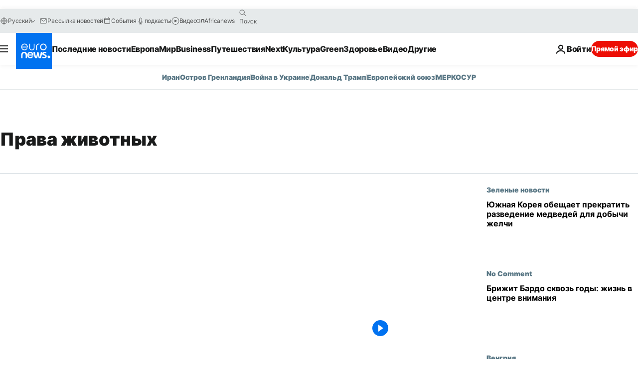

--- FILE ---
content_type: text/html; charset=UTF-8
request_url: https://ru.euronews.com/tag/animal-rights
body_size: 43067
content:

<!DOCTYPE html>
<html lang="ru">
<head>
  <meta charset="UTF-8">
            <title>Права животных | Euronews</title>
<meta name="description" content="Права животных | Алфавитный указатель всех международных, деловых, политических, научных и культурных новостей, опубликованных на сайте euronews">
<meta name="keywords" content="Права животных">
<meta name="robots" content="max-snippet:-1, max-image-preview:large">
<meta name="news_keywords" content="Права животных">
<link rel="canonical" href="https://ru.euronews.com/tag/animal-rights">
<link rel="alternate" hreflang="en" href="https://www.euronews.com/tag/animal-rights">
<link rel="alternate" hreflang="fr" href="https://fr.euronews.com/tag/droits-des-animaux">
<link rel="alternate" hreflang="de" href="https://de.euronews.com/tag/tierrechte">
<link rel="alternate" hreflang="it" href="https://it.euronews.com/tag/diritti-degli-animali">
<link rel="alternate" hreflang="es" href="https://es.euronews.com/tag/derechos-de-los-animales">
<link rel="alternate" hreflang="pt" href="https://pt.euronews.com/tag/direitos-dos-animais">
<link rel="alternate" hreflang="ru" href="https://ru.euronews.com/tag/animal-rights">
<link rel="alternate" hreflang="ar" href="https://arabic.euronews.com/tag/animal-rights">
<link rel="alternate" hreflang="tr" href="https://tr.euronews.com/tag/hayvan-haklari">
<link rel="alternate" hreflang="fa" href="https://parsi.euronews.com/tag/animal-rights">
<link rel="alternate" hreflang="el" href="https://gr.euronews.com/tag/animal-rights">
<link rel="alternate" hreflang="hu" href="https://hu.euronews.com/tag/allatjogok">
<link rel="alternate" hreflang="x-default" href="https://www.euronews.com">
<meta property="og:locale" content="ru-RU">
<meta property="og:url" content="http://ru.euronews.com/tag/animal-rights">
<meta property="og:site_name" content="euronews">
<meta property="og:type" content="website">
<meta property="og:title" content="Права животных | Euronews">
<meta property="og:description" content="Права животных | Алфавитный указатель всех международных, деловых, политических, научных и культурных новостей, опубликованных на сайте euronews">
<meta property="og:image" content="https://static.euronews.com/website/images/euronews-og-image-1200x675.png">
<meta property="og:image:width" content="1200">
<meta property="og:image:height" content="675">
<meta property="og:image:type" content="image/png">
<meta property="og:image:alt" content="Права животных | Euronews">
<meta property="og:locale:alternate" content="en-GB">
<meta property="og:locale:alternate" content="fr-FR">
<meta property="og:locale:alternate" content="de-DE">
<meta property="og:locale:alternate" content="it-IT">
<meta property="og:locale:alternate" content="es-ES">
<meta property="og:locale:alternate" content="pt-PT">
<meta property="og:locale:alternate" content="ru-RU">
<meta property="og:locale:alternate" content="ar-AE">
<meta property="og:locale:alternate" content="tr-TR">
<meta property="og:locale:alternate" content="fa-IR">
<meta property="og:locale:alternate" content="el-GR">
<meta property="og:locale:alternate" content="hu-HU">
<meta property="og:locale:alternate:url" content="https://ru.euronews.com/tag/animal-rights">

<meta name="twitter:site" content="@euronews">
<meta name="twitter:title" content="Права животных | Euronews">
<meta name="twitter:description" content="Права животных | Алфавитный указатель всех международных, деловых, политических, научных и культурных новостей, опубликованных на сайте euronews">
<meta name="twitter:card" content="summary_large_image">
<meta name="twitter:image" content="https://static.euronews.com/website/images/euronews-og-image-1200x675.png">
<meta name="twitter:image:alt" content="Права животных | Euronews">

<meta property="fb:pages" content="191185974309157" />
    
            <link rel="apple-touch-icon" href="/apple-touch-icon.png">
  <link rel="apple-touch-icon" href="/apple-touch-icon-precomposed.png">
  <link rel="apple-touch-icon" sizes="57x57" href="/apple-touch-icon-57x57.png">
  <link rel="apple-touch-icon" sizes="60x60" href="/apple-touch-icon-60x60.png">
  <link rel="apple-touch-icon" sizes="72x72" href="/apple-touch-icon-72x72.png">
  <link rel="apple-touch-icon" sizes="76x76" href="/apple-touch-icon-76x76.png">
  <link rel="apple-touch-icon" sizes="114x114" href="/apple-touch-icon-114x114.png">
  <link rel="apple-touch-icon" sizes="120x120" href="/apple-touch-icon-120x120.png">
  <link rel="apple-touch-icon" sizes="120x120" href="/apple-touch-icon-120x120-precomposed.png">
  <link rel="apple-touch-icon" sizes="144x144" href="/apple-touch-icon-144x144.png">
  <link rel="apple-touch-icon" sizes="152x152" href="/apple-touch-icon-152x152.png">
  <link rel="apple-touch-icon" sizes="152x152" href="/apple-touch-icon-152x152-precomposed.png">
  <link rel="apple-touch-icon" sizes="180x180" href="/apple-touch-icon-180x180.png">
  <link rel="android-icon" sizes="192x192" href="/android-icon-192x192.png">
  <link rel="icon" sizes="16x16" href="/favicon-16x16.png">
  <link rel="icon" sizes="32x32" href="/favicon-32x32.png">
  <link rel="icon" sizes="48x48" href="/favicon.ico">
  <link rel="icon" sizes="96x96" href="/favicon-96x96.png">
  <link rel="icon" sizes="160x160" href="/favicon-160x160.png">
  <link rel="icon" sizes="192x192" href="/favicon-192x192.png">

    <link rel="manifest" href="/manifest.json">
  <meta name="theme-color" content="#ffffff">

  <link rel="home" href="/" title="homepage">


          <script type="application/ld+json">{
    "@context": "https://schema.org/",
    "@type": "WebSite",
    "name": "Euronews.com",
    "url": "https://ru.euronews.com/",
    "potentialAction": {
        "@type": "SearchAction",
        "target": "https://ru.euronews.com/search?query={search_term_string}",
        "query-input": "required name=search_term_string"
    },
    "sameAs": [
        "https://vk.com/euronews",
        "https://www.facebook.com/ru.euronews",
        "https://t.me/russian_euronews",
        "https://flipboard.com/@euronewsru",
        "https://zen.yandex.ru/euronews",
        "https://ok.ru/euronews"
    ]
}</script>
      
    <meta name="application-name" content="euronews.com">

            <meta name="viewport" content="width=device-width, minimum-scale=1, initial-scale=1">

  
                <meta name="dfp-data" content="{&quot;rootId&quot;:&quot;6458&quot;,&quot;adUnit&quot;:&quot;&quot;,&quot;keyValues&quot;:[],&quot;level1&quot;:&quot;euronews_new&quot;,&quot;lazyLoadingOffset&quot;:300,&quot;hasSwipe&quot;:false,&quot;disabledAdSlots&quot;:[]}">

            <meta name="adobe-analytics-data" content="{&quot;site&quot;:{&quot;platform&quot;:&quot;&quot;,&quot;language&quot;:&quot;ru&quot;,&quot;primarylanguage&quot;:&quot;&quot;,&quot;secondarylanguage&quot;:&quot;&quot;,&quot;environment&quot;:&quot;prod&quot;,&quot;brand&quot;:&quot;euronews&quot;,&quot;servicetype&quot;:&quot;web&quot;,&quot;version&quot;:&quot;15.4.0&quot;},&quot;page&quot;:{&quot;pagename&quot;:&quot;euronews.multi.tags.multi.animal-rights&quot;,&quot;pagehasad&quot;:&quot;&quot;,&quot;pagenumads&quot;:&quot;&quot;,&quot;sitesection&quot;:&quot;&quot;,&quot;sitesubsection1&quot;:&quot;&quot;,&quot;sitesubsection2&quot;:&quot;&quot;,&quot;pagetype&quot;:&quot;page&quot;,&quot;pageurl&quot;:&quot;ru.euronews.com\/tag\/animal-rights&quot;,&quot;pagedownloadtime&quot;:&quot;&quot;,&quot;vertical&quot;:&quot;multi&quot;,&quot;theme&quot;:&quot;tags&quot;,&quot;program&quot;:&quot;multi&quot;,&quot;contenttype&quot;:&quot;txt&quot;,&quot;menustatus&quot;:&quot;&quot;,&quot;pagereload&quot;:&quot;&quot;,&quot;pagedisplaybreakpoint&quot;:&quot;&quot;,&quot;displaybreakingnewsbar&quot;:&quot;none&quot;,&quot;swipe&quot;:&quot;none&quot;,&quot;urlpath&quot;:&quot;ru.euronews.com\/tag\/animal-rights&quot;},&quot;search&quot;:{&quot;keyword&quot;:&quot;&quot;,&quot;searchresult&quot;:&quot;&quot;},&quot;uv&quot;:{&quot;uvid&quot;:&quot;&quot;,&quot;logged&quot;:&quot;&quot;,&quot;isbot&quot;:&quot;&quot;},&quot;article&quot;:{&quot;eventid&quot;:&quot;none&quot;,&quot;storyid&quot;:&quot;none&quot;,&quot;updatedate&quot;:&quot;none&quot;,&quot;title&quot;:&quot;none&quot;,&quot;format&quot;:&quot;none&quot;,&quot;nbdayssincepublication&quot;:&quot;none&quot;,&quot;articlepromotedtobcs&quot;:&quot;&quot;,&quot;articlepromotedtohp&quot;:&quot;&quot;,&quot;technicaltags&quot;:&quot;none&quot;,&quot;contenttaxonomy&quot;:&quot;none&quot;,&quot;gallerynumber&quot;:&quot;none&quot;},&quot;login&quot;:{&quot;subscriptiontype&quot;:&quot;other&quot;,&quot;dailynl&quot;:&quot;none&quot;},&quot;video&quot;:{&quot;videoid&quot;:&quot;none&quot;,&quot;youtubevideoid&quot;:&quot;none&quot;,&quot;dailymotionvideoid&quot;:&quot;none&quot;,&quot;housenumbervidid&quot;:&quot;none&quot;,&quot;name&quot;:&quot;none&quot;,&quot;publicationdate&quot;:&quot;none&quot;,&quot;type&quot;:&quot;none&quot;,&quot;duration&quot;:&quot;none&quot;,&quot;isinplaylist&quot;:&quot;none&quot;,&quot;playlistname&quot;:&quot;none&quot;,&quot;haspreview&quot;:&quot;none&quot;,&quot;viewmode&quot;:&quot;none&quot;,&quot;playername&quot;:&quot;none&quot;,&quot;playlistnumitems&quot;:&quot;none&quot;,&quot;playlistposition&quot;:&quot;none&quot;,&quot;soundstatus&quot;:&quot;none&quot;},&quot;component&quot;:{&quot;name&quot;:&quot;&quot;,&quot;type&quot;:&quot;&quot;,&quot;action&quot;:&quot;&quot;,&quot;pagename&quot;:&quot;&quot;,&quot;actiondetail&quot;:&quot;&quot;},&quot;newsletter&quot;:{&quot;name&quot;:&quot;&quot;,&quot;location&quot;:&quot;&quot;},&quot;cm&quot;:{&quot;ssf&quot;:&quot;1&quot;},&quot;thirdPartiesDisabled&quot;:[],&quot;sendDate&quot;:null}">
  
    <meta name="app-contexts" content="[&quot;main&quot;]" >

          <link rel="preload" as="style" href="/build/e09c9fcfcc074bccb6b0-reduce-cls.css">
    <link rel="preload" as="style" href="/build/60f2680ec86092ed27b8-common.css">
    <link rel="preload" as="style" href="/build/2704ee1d94cf0ae161ea-trumps.css">
    <link rel="preload" as="style" href="/build/1e29222cf9b97f50ec61-header.css">
              <link rel="preload" as="script" href="https://securepubads.g.doubleclick.net/tag/js/gpt.js" />
      

  <link rel="preload" as="style" href="/build/e2475b434d85263363d3-blocks.css">

            <style>
    #accessibility-bar,#c-burger-button-checkbox,#c-language-switcher-list-open,.c-breaking-news,.c-language-switcher__list,.c-search-form__loader, .o-site-hr__second-level__dropdown,.o-site-hr__second-level__dropdown-mask,.o-site-hr__sidebar,.o-site-hr__sidebar-mask{display:none}
    .c-bar-now .c-tags-list,.c-bar-now__container,.c-navigation-bar,.c-navigation-bar__wrappable-list,.c-search-form.c-search-engine,.o-site-hr__first-level__container,.o-site-hr__second-level__container,.o-site-hr__second-level__links,.o-site-hr__second-level__burger-logo,.c-burger-button{display:flex}

    @supports (content-visibility: hidden) {
      .o-site-hr__second-level__dropdown,.o-site-hr__sidebar {
        display: flex;
        content-visibility: hidden;
      }
    }
  </style>

    <link rel="stylesheet" href="/build/e09c9fcfcc074bccb6b0-reduce-cls.css">
    <link rel="stylesheet" href="/build/60f2680ec86092ed27b8-common.css">
    <link rel="stylesheet" href="/build/2704ee1d94cf0ae161ea-trumps.css">
    <link rel="stylesheet" href="/build/1e29222cf9b97f50ec61-header.css">
    <link rel="stylesheet" href="/build/509b54a72fb69fe05136-didomi.css">

  
    
    <link rel="stylesheet" href="/build/e2475b434d85263363d3-blocks.css">

        <style>@font-face{font-family: "Arial size-adjust";font-style: normal;font-weight: 400;font-display: swap;src: local("Arial");size-adjust: 102.5%;}body{font-family: 'Arial size-adjust', Arial, sans-serif;}</style>

    
          <link rel="stylesheet" href="/build/0a99ec3795784c5a8509-fonts.css" media="print" onload="this.media=&#039;all&#039;">
              <link rel="stylesheet" href="/build/8b22fce367b2950deb08-font_cyrillic.css" media="print" onload="this.media=&#039;all&#039;">
  
      
  
              <link rel="preconnect" href="https://static.euronews.com">
      <link rel="preconnect" href="https://api.privacy-center.org">
      <link rel="preconnect" href="https://sdk.privacy-center.org">
      <link rel="preconnect" href="https://www.googletagservices.com">
      <link rel="preconnect" href="https://pagead2.googlesyndication.com">
              <link rel="dns-prefetch" href="//scripts.opti-digital.com">
                  <link rel="dns-prefetch" href="https://connect.facebook.net">
                  <link rel="dns-prefetch" href="https://ping.chartbeat.net">
        <link rel="dns-prefetch" href="https://static.chartbeat.com">
        
    <script>
  window.euronewsEnvs = JSON.parse('{"PUBLIC_GIGYA_API_KEY":"4_G3z5aGNUymdcrkV9z9qOAg","PUBLIC_INSIDER_PARTNER_NAME":"euronewsfr","PUBLIC_INSIDER_PARTNER_ID":"10008155","PUBLIC_APP_ENV":"prod","PUBLIC_URLS_BASE":"euronews.com"}');
</script>


  <script> performance.mark('enw-first-script'); </script>
                <script id="euronews-initial-server-data">
                              window.getInitialServerData = () => ({"context":{"website":"euronews","pageType":"articlelisttag","servicetype":"web","features":["euronewsUUIDManager","userNavigationActivity","didomi","googleGpt","advertisingOptiDigital","wallpaper","DVTargetingSignalsManager","bombora","insider","scrollRestore","adobe"],"featureFlipping":{"fast":{"adobe":{"languages":{"en":true,"fr":true,"de":true,"it":true,"es":true,"pt":true,"tr":true,"pl":true,"ru":true,"ar":true,"fa":true,"el":true,"hu":true},"thirdpart":true,"description":"Analytics tracking"},"adobeAudienceManager":{"languages":{"en":true,"fr":true,"de":true,"it":true,"es":true,"pt":true,"tr":true,"pl":true,"ru":true,"ar":true,"fa":true,"el":true,"hu":true},"thirdpart":true,"description":"_"},"adsAutorefresh":{"languages":{"en":false,"ar":false,"de":false,"el":false,"es":false,"fa":false,"fr":false,"hu":false,"it":false,"pt":false,"ru":false,"tr":false,"pl":false},"thirdpart":false,"description":"Permet un autorefresh auto des pubs toutes les X secondes"},"adsLazyloading":{"languages":{"en":true,"fr":true,"de":true,"it":true,"es":true,"pt":true,"tr":true,"pl":true,"ru":true,"ar":true,"fa":true,"el":true,"hu":true},"thirdpart":false,"description":"Permet d\u2019afficher les pubs au fur \u00e0 mesure du scroll d\u2019un utilisateur sur nos pages, ce qui permet d\u2019acc\u00e9l\u00e9rer le chargement du haut de page"},"advertising":{"languages":{"en":false,"fr":false,"de":false,"it":false,"es":false,"pt":false,"tr":false,"pl":false,"ru":false,"ar":false,"fa":false,"el":false,"hu":false},"thirdpart":false,"description":"to enable new advertising core (while double run, we use old advertising when this key is off)"},"advertisingOptiDigital":{"languages":{"en":true,"fr":true,"de":true,"it":true,"es":true,"pt":true,"tr":true,"pl":true,"ru":true,"ar":true,"fa":true,"el":true,"hu":true},"thirdpart":true,"description":"New Advertising management with OptiDigital"},"advertisingSingleRequestMode":{"languages":{"en":false,"ar":false,"de":false,"el":false,"es":false,"fa":false,"fr":false,"hu":false,"it":false,"pt":false,"ru":false,"tr":false,"pl":false},"thirdpart":false,"description":"WARNING: WHEN TURNED ON IT MAKES AD REQUEST COUNT EXPLODE AND LEADS TO TERRIBLE IMPRESSION\/REQUEST RATIO\nenable singleRequest mode for new advertising implementation (will do multirequest if disabled)"},"analytics":{"languages":{"en":true,"fr":true,"de":true,"it":true,"es":true,"pt":true,"tr":true,"pl":true,"ru":true,"ar":true,"fa":true,"el":true,"hu":true},"thirdpart":false,"description":"_"},"autorefresh":{"languages":{"en":true,"fr":true,"de":true,"it":true,"es":true,"pt":true,"tr":true,"pl":true,"ru":true,"ar":true,"fa":true,"el":true,"hu":true},"thirdpart":false,"description":"_"},"bcovery":{"languages":{"en":false,"ar":false,"de":false,"el":false,"es":false,"fa":false,"fr":false,"hu":false,"it":false,"pt":false,"ru":false,"tr":false,"pl":false},"thirdpart":true,"description":"_"},"bombora":{"languages":{"en":true,"fr":true,"de":true,"it":true,"es":true,"pt":true,"tr":true,"pl":true,"ru":true,"ar":true,"fa":false,"el":true,"hu":true},"thirdpart":true,"description":"_"},"bomboraStandardTag":{"languages":{"en":true,"fr":true,"de":true,"it":true,"es":true,"pt":true,"tr":true,"pl":true,"ru":true,"ar":true,"fa":false,"el":true,"hu":true},"thirdpart":true,"description":"_"},"breakingNewsBanner":{"languages":{"en":true,"fr":true,"de":true,"it":true,"es":true,"pt":true,"tr":true,"pl":true,"ru":true,"ar":true,"fa":true,"el":true,"hu":true},"thirdpart":false,"description":"_"},"caption":{"languages":{"en":true,"fr":true,"de":true,"it":true,"es":true,"pt":true,"tr":true,"pl":true,"ru":true,"ar":true,"fa":true,"el":true,"hu":true},"thirdpart":false,"description":"_"},"chartbeat":{"languages":{"en":true,"fr":true,"de":true,"it":true,"es":true,"pt":true,"tr":true,"pl":true,"ru":true,"ar":true,"fa":true,"el":true,"hu":true},"thirdpart":true,"description":"chartbeat.js is the Javascript code for the standard web tracking"},"chartbeat_mab":{"languages":{"en":true,"fr":true,"de":true,"it":true,"es":true,"pt":true,"tr":true,"pl":true,"ru":true,"ar":true,"fa":true,"el":true,"hu":true},"thirdpart":true,"description":"chartbeat_mab.js is the library for Chartbeat's headline testing functionality"},"connatix":{"languages":{"en":true,"fr":true,"de":true,"it":true,"es":true,"pt":true,"tr":true,"pl":true,"ru":true,"ar":true,"fa":true,"el":true,"hu":true},"thirdpart":true,"description":"_"},"connatixSticky":{"languages":{"en":false,"fr":false,"de":false,"it":false,"es":false,"pt":false,"tr":false,"pl":false,"ru":false,"ar":false,"fa":false,"el":false,"hu":false},"thirdpart":false,"description":"_"},"consentTemplates":{"languages":{"en":false,"fr":false,"de":false,"it":false,"es":false,"pt":false,"tr":false,"pl":false,"ru":false,"ar":false,"fa":false,"el":false,"hu":false},"thirdpart":false,"description":"consent notices (Didomi, ...)"},"dailymotion":{"languages":{"en":true,"fr":true,"de":true,"it":true,"es":true,"pt":true,"tr":true,"pl":true,"ru":true,"ar":true,"fa":false,"el":true,"hu":true},"thirdpart":false,"description":"_"},"datalayerManager":{"languages":{"en":false,"ar":false,"de":false,"el":false,"es":false,"fa":false,"fr":false,"hu":false,"it":false,"pt":false,"ru":false,"tr":false,"pl":false},"thirdpart":false,"description":"_"},"didomi":{"languages":{"en":true,"fr":true,"de":true,"it":true,"es":true,"pt":true,"tr":true,"pl":true,"ru":true,"ar":true,"fa":true,"el":true,"hu":true},"thirdpart":true,"description":null},"doubleVerify":{"languages":{"en":true,"fr":true,"de":true,"it":true,"es":true,"pt":true,"tr":true,"pl":true,"ru":true,"ar":true,"fa":true,"el":true,"hu":true},"thirdpart":true,"description":"_"},"durationMedia":{"languages":{"en":true,"fr":true,"de":true,"it":true,"es":true,"pt":true,"tr":true,"pl":true,"ru":true,"ar":true,"fa":true,"el":true,"hu":true},"thirdpart":true,"description":"_"},"DVTargetingSignalsManager":{"languages":{"en":true,"fr":true,"de":true,"it":true,"es":true,"pt":true,"tr":true,"pl":true,"ru":true,"ar":true,"fa":true,"el":true,"hu":true},"thirdpart":false,"description":"This feature aims to manage DV Targeting Signals.\r\nFor example: retrieving Targeting Signals, updating the advertising Datalayer, and storing DV Contextual Signals to the database."},"euronewsUUIDManager":{"languages":{"en":true,"fr":true,"de":true,"it":true,"es":true,"pt":true,"tr":true,"pl":true,"ru":true,"ar":true,"fa":true,"el":true,"hu":true},"thirdpart":false,"description":"This feature ensures each client has a persistent UUID by retrieving it from IndexedDB or cookies, or generating and storing one if it doesn\u2019t exist. The UUID is used by other features and services for consistent client identification."},"facebook":{"languages":{"en":true,"fr":true,"de":true,"it":true,"es":true,"pt":true,"tr":true,"pl":true,"ru":true,"ar":true,"fa":true,"el":true,"hu":true},"thirdpart":true,"description":null},"football":{"languages":{"en":true,"fr":true,"de":true,"it":true,"es":true,"pt":true,"tr":true,"pl":false,"ru":true,"ar":true,"fa":true,"el":true,"hu":true},"thirdpart":false,"description":"This FF is made to manage FootballLeagueDataHandler service"},"footballLeagueResults":{"languages":{"en":true,"ar":true,"de":true,"el":true,"es":true,"fa":true,"fr":true,"hu":true,"it":true,"pt":true,"ru":true,"tr":true,"pl":false},"thirdpart":false,"description":"This is for the service that manage the display\/management of the widget of football league results that we can find on the home page and other footblall pages"},"gallery":{"languages":{"en":true,"fr":true,"de":true,"it":true,"es":true,"pt":true,"tr":true,"pl":true,"ru":true,"ar":true,"fa":true,"el":true,"hu":true},"thirdpart":false,"description":"Widget Gallery"},"geoBlocking":{"languages":{"en":true,"ar":true,"de":true,"el":true,"es":true,"fa":true,"fr":true,"hu":true,"it":true,"pt":true,"ru":true,"tr":true,"pl":true},"thirdpart":false,"description":"_"},"geoedge":{"languages":{"en":true,"fr":true,"de":true,"it":true,"es":true,"pt":true,"tr":true,"pl":true,"ru":true,"ar":true,"fa":true,"el":true,"hu":true},"thirdpart":true,"description":"_"},"gigya":{"languages":{"en":true,"fr":true,"de":true,"it":true,"es":true,"pt":true,"tr":true,"pl":true,"ru":true,"ar":true,"fa":true,"el":true,"hu":true},"thirdpart":false,"description":"Login Euronews via SAP\/GIGYA"},"global_footer":{"languages":{"en":true,"fr":true,"de":true,"it":true,"es":true,"pt":true,"tr":true,"pl":true,"ru":true,"ar":true,"fa":true,"el":true,"hu":true},"thirdpart":true,"description":null},"googleGpt":{"languages":{"en":true,"fr":true,"de":true,"it":true,"es":true,"pt":true,"tr":true,"pl":true,"ru":true,"ar":true,"fa":true,"el":true,"hu":true},"thirdpart":true,"description":"GPT is mandatory for all the advertisement stack"},"google_analytics":{"languages":{"en":false,"ar":false,"de":false,"el":false,"es":false,"fa":false,"fr":false,"hu":false,"it":false,"pt":false,"ru":false,"tr":false,"pl":false},"thirdpart":true,"description":"_"},"google_gtm":{"languages":{"en":true,"fr":true,"de":true,"it":true,"es":true,"pt":true,"tr":true,"pl":true,"ru":true,"ar":true,"fa":true,"el":true,"hu":true},"thirdpart":true,"description":null},"grafanaFaro":{"languages":{"en":false,"fr":false,"de":false,"it":false,"es":false,"pt":false,"tr":false,"pl":false,"ru":false,"ar":false,"fa":false,"el":false,"hu":false},"thirdpart":false,"description":"_"},"gtag":{"languages":{"en":true,"fr":true,"de":true,"it":true,"es":true,"pt":true,"tr":true,"pl":true,"ru":true,"ar":true,"fa":true,"el":true,"hu":true},"thirdpart":true,"description":"_"},"header_redesign":{"languages":{"en":true,"fr":true,"de":true,"it":true,"es":true,"pt":true,"tr":true,"pl":true,"ru":true,"ar":true,"fa":true,"el":true,"hu":true},"thirdpart":false,"description":"FF qui active l'affichage du Header Redesign"},"home_new_design":{"languages":{"en":false,"fr":false,"de":false,"it":false,"es":false,"pt":false,"tr":false,"pl":false,"ru":false,"ar":false,"fa":false,"el":false,"hu":false},"thirdpart":false,"description":"Home New Design 2025"},"https":{"languages":{"en":true,"fr":true,"de":true,"it":true,"es":true,"pt":true,"tr":true,"pl":true,"ru":true,"ar":true,"fa":true,"el":true,"hu":true},"thirdpart":false,"description":null},"iaDisclaimerReporting":{"languages":{"en":true,"fr":true,"de":true,"it":true,"es":true,"pt":true,"tr":true,"pl":true,"ru":true,"ar":true,"fa":true,"el":true,"hu":true},"thirdpart":false,"description":"Display the IA Disclaimer"},"insider":{"languages":{"en":true,"fr":true,"de":true,"it":true,"es":true,"pt":true,"tr":true,"pl":true,"ru":true,"ar":true,"fa":true,"el":true,"hu":true},"thirdpart":true,"description":"_"},"jobbio":{"languages":{"en":false,"fr":false,"de":false,"it":false,"es":false,"pt":false,"tr":false,"pl":false,"ru":false,"ar":false,"fa":false,"el":false,"hu":false},"thirdpart":true,"description":"_"},"justIn":{"languages":{"en":true,"fr":true,"de":true,"it":true,"es":true,"pt":true,"tr":true,"pl":true,"ru":true,"ar":true,"fa":true,"el":true,"hu":true},"thirdpart":false,"description":"_"},"justInTimeline":{"languages":{"en":true,"fr":true,"de":true,"it":true,"es":true,"pt":true,"tr":true,"pl":true,"ru":true,"ar":true,"fa":true,"el":true,"hu":true},"thirdpart":false,"description":"Justin template new design 2025"},"lazyblock":{"languages":{"en":false,"ar":false,"de":false,"el":false,"es":false,"fa":false,"fr":false,"hu":true,"it":false,"pt":false,"ru":false,"tr":true,"pl":false},"thirdpart":false},"lazyload":{"languages":{"en":true,"fr":true,"de":true,"it":true,"es":true,"pt":true,"tr":true,"pl":true,"ru":true,"ar":true,"fa":true,"el":true,"hu":true},"thirdpart":false,"description":"_"},"leaderboardUnderHeader":{"languages":{"en":true,"ar":true,"de":false,"el":false,"es":false,"fa":true,"fr":false,"hu":false,"it":false,"pt":false,"ru":false,"tr":false,"pl":false},"thirdpart":false,"description":"main leaderboard under header instead of above on article page"},"linkObfuscator":{"languages":{"en":true,"fr":true,"de":true,"it":true,"es":true,"pt":true,"tr":true,"pl":true,"ru":true,"ar":true,"fa":true,"el":true,"hu":true},"thirdpart":false,"description":"This feature aims to obfuscate all links for which the obfuscation is implemented in the Twig template."},"liveramp":{"languages":{"en":true,"fr":true,"de":true,"it":true,"es":true,"pt":true,"tr":true,"pl":true,"ru":true,"ar":true,"fa":true,"el":true,"hu":true},"thirdpart":true,"description":"https:\/\/liveramp.com\/"},"login":{"languages":{"en":true,"fr":true,"de":true,"it":true,"es":true,"pt":true,"tr":true,"pl":true,"ru":true,"ar":true,"fa":true,"el":true,"hu":true},"thirdpart":false,"description":"Allow login for Gigya"},"loginWall":{"languages":{"en":false,"fr":true,"de":false,"it":false,"es":true,"pt":false,"tr":false,"pl":false,"ru":false,"ar":false,"fa":false,"el":false,"hu":false},"thirdpart":false,"description":"_"},"longerCacheStrategy":{"languages":{"en":true,"fr":true,"de":true,"it":true,"es":true,"pt":true,"tr":true,"pl":true,"ru":true,"ar":true,"fa":true,"el":true,"hu":true},"thirdpart":false,"description":"Enable longer cache on various pages (see EW-5784)"},"nativo":{"languages":{"en":true,"fr":true,"de":true,"it":true,"es":true,"pt":true,"tr":true,"pl":true,"ru":true,"ar":true,"fa":true,"el":true,"hu":true},"thirdpart":false,"description":"_"},"new_liveblogging":{"languages":{"en":true,"fr":true,"de":true,"it":true,"es":true,"pt":true,"tr":true,"pl":true,"ru":true,"ar":true,"fa":true,"el":true,"hu":true},"thirdpart":false,"description":"Activate new Arena liveblogging feature (with TypeScript service)"},"nonli":{"languages":{"en":true,"fr":true,"de":true,"it":true,"es":true,"pt":true,"tr":true,"pl":true,"ru":true,"ar":true,"fa":true,"el":true,"hu":true},"thirdpart":true,"description":"This TP replace echobox to publish automatically our articles on social networks"},"outbrain":{"languages":{"en":true,"fr":true,"de":true,"it":true,"es":true,"pt":true,"tr":true,"pl":true,"ru":true,"ar":true,"fa":true,"el":true,"hu":true},"thirdpart":true,"description":"_"},"outbrain_lazyloading":{"languages":{"en":true,"fr":true,"de":true,"it":true,"es":true,"pt":true,"tr":true,"pl":true,"ru":true,"ar":true,"fa":true,"el":true,"hu":true},"thirdpart":true,"description":"_"},"ownpage":{"languages":{"en":true,"ar":true,"de":true,"el":true,"es":true,"fa":true,"fr":true,"hu":true,"it":true,"pt":true,"ru":true,"tr":true,"pl":false},"thirdpart":true,"description":"newsletter"},"pfp-ima":{"languages":{"en":false,"ar":false,"de":false,"el":false,"es":false,"fa":false,"fr":false,"hu":false,"it":false,"pt":false,"ru":false,"tr":false,"pl":false},"thirdpart":false,"description":"_"},"pfpLive":{"languages":{"en":true,"fr":true,"de":true,"it":true,"es":true,"pt":true,"tr":true,"pl":true,"ru":true,"ar":true,"fa":false,"el":true,"hu":true},"thirdpart":false,"description":"_"},"pfpVOD":{"languages":{"en":true,"fr":true,"de":true,"it":true,"es":true,"pt":true,"tr":true,"pl":true,"ru":true,"ar":true,"fa":false,"el":true,"hu":true},"thirdpart":false,"description":"_"},"player_lazyload_click":{"languages":{"en":true,"fr":true,"de":true,"it":true,"es":true,"pt":true,"tr":true,"pl":true,"ru":true,"ar":true,"fa":true,"el":true,"hu":true},"thirdpart":false,"description":null},"scribblelive":{"languages":{"en":true,"ar":true,"de":true,"el":true,"es":true,"fa":true,"fr":true,"hu":true,"it":true,"pt":true,"ru":true,"tr":true,"pl":false},"thirdpart":true},"scrollRestore":{"languages":{"en":true,"fr":true,"de":true,"it":true,"es":true,"pt":true,"tr":true,"pl":true,"ru":true,"ar":true,"fa":true,"el":true,"hu":true},"thirdpart":false,"description":"This feature sets the browser's scrollRestoration property to 'manual', ensuring the scroll position resets to the top of the page upon refresh"},"search":{"languages":{"en":true,"fr":true,"de":true,"it":true,"es":true,"pt":true,"tr":true,"pl":true,"ru":true,"ar":true,"fa":true,"el":true,"hu":true},"thirdpart":false,"description":"_"},"sentry":{"languages":{"en":true,"fr":true,"de":true,"it":true,"es":true,"pt":true,"tr":true,"pl":true,"ru":true,"ar":true,"fa":true,"el":true,"hu":true},"thirdpart":true,"description":"APM - Technical TP"},"socialManager":{"languages":{"en":true,"fr":true,"de":true,"it":true,"es":true,"pt":true,"tr":true,"pl":true,"ru":true,"ar":true,"fa":true,"el":true,"hu":true},"thirdpart":false,"description":"Social manager TS service for social network popup management"},"StickyFloor":{"languages":{"en":true,"fr":true,"de":true,"it":true,"es":true,"pt":true,"tr":true,"pl":true,"ru":true,"ar":true,"fa":true,"el":true,"hu":true},"thirdpart":false,"description":null},"streamAMP":{"languages":{"en":false,"ar":false,"de":false,"el":false,"es":false,"fa":false,"fr":false,"hu":false,"it":false,"pt":false,"ru":false,"tr":false,"pl":false},"thirdpart":true},"style_css_site_header":{"languages":{"en":false,"ar":false,"de":false,"el":false,"es":false,"fa":false,"fr":false,"hu":false,"it":false,"pt":false,"ru":false,"tr":false,"pl":false},"thirdpart":false,"description":"Ex\u00e9cuter le CSS du Site Header dans directement dans <style> dans <head>, et en premier, ind\u00e9pendamment des autres fichiers CSS."},"survey_popup":{"languages":{"en":false,"fr":false,"de":false,"it":false,"es":false,"pt":false,"tr":false,"pl":false,"ru":false,"ar":false,"fa":false,"el":false,"hu":false},"thirdpart":false,"description":null},"swiper":{"languages":{"en":true,"fr":true,"de":true,"it":true,"es":true,"pt":true,"tr":true,"pl":true,"ru":true,"ar":true,"fa":true,"el":true,"hu":true},"thirdpart":false,"description":"_"},"swipe_article":{"languages":{"en":true,"fr":true,"de":true,"it":true,"es":true,"pt":true,"tr":true,"pl":true,"ru":true,"ar":true,"fa":true,"el":true,"hu":true},"thirdpart":false,"description":"_"},"teads":{"languages":{"en":true,"fr":true,"de":true,"it":true,"es":true,"pt":true,"tr":true,"pl":true,"ru":true,"ar":true,"fa":true,"el":true,"hu":true},"thirdpart":true,"description":"Renomm\u00e9e depuis \"teadsCookielessTag\" pour le nouveau script advertising."},"teadsCookielessTag":{"languages":{"en":true,"fr":true,"de":true,"it":true,"es":true,"pt":true,"tr":true,"pl":true,"ru":true,"ar":true,"fa":true,"el":true,"hu":true},"thirdpart":true,"description":"Ancienne cl\u00e9, utilis\u00e9e avec l'ancien script advertising, remplac\u00e9e par \"teads\"."},"telemetry-php":{"languages":{"en":false,"fr":false,"de":false,"it":false,"es":false,"pt":false,"tr":false,"pl":false,"ru":false,"ar":false,"fa":false,"el":false,"hu":false},"thirdpart":false,"description":"D\u00e9sactive l'Open Telemetry -> Grafana\r\nSur le site cot\u00e9 FRONT\/PHP"},"telemetry-ts":{"languages":{"en":false,"fr":false,"de":false,"it":false,"es":false,"pt":false,"tr":false,"pl":false,"ru":false,"ar":false,"fa":false,"el":false,"hu":false},"thirdpart":false,"description":"Grafana openTelemetry for Front TS"},"textToSpeech":{"languages":{"en":true,"fr":true,"de":true,"it":true,"es":true,"pt":true,"tr":true,"pl":true,"ru":true,"ar":true,"fa":true,"el":true,"hu":true},"thirdpart":true,"description":"Solution de synthese vocale convertissant le texte en audio."},"tmpTestNewImageServer":{"languages":{"en":true,"fr":true,"de":true,"it":true,"es":true,"pt":true,"tr":true,"pl":true,"ru":true,"ar":true,"fa":true,"el":true,"hu":true},"thirdpart":false,"description":"this must be temporary! rewrite static.euronews.com article image to images.euronews.com"},"twitter":{"languages":{"en":true,"fr":true,"de":true,"it":true,"es":true,"pt":true,"tr":true,"pl":true,"ru":true,"ar":true,"fa":true,"el":true,"hu":true},"thirdpart":true,"description":"_"},"userNavigationActivity":{"languages":{"en":true,"fr":true,"de":true,"it":true,"es":true,"pt":true,"tr":true,"pl":true,"ru":true,"ar":true,"fa":true,"el":true,"hu":true},"thirdpart":false,"description":"Service that stores user last visited page and last language"},"video":{"languages":{"en":true,"fr":true,"de":true,"it":true,"es":true,"pt":true,"tr":true,"pl":true,"ru":true,"ar":true,"fa":true,"el":true,"hu":true},"thirdpart":false,"description":"Video Player for article pages"},"vuukle":{"languages":{"en":true,"fr":true,"de":true,"it":true,"es":true,"pt":true,"tr":true,"pl":false,"ru":true,"ar":true,"fa":true,"el":true,"hu":true},"thirdpart":true,"description":"_"},"wallpaper":{"languages":{"en":true,"fr":true,"de":true,"it":true,"es":true,"pt":true,"tr":true,"pl":true,"ru":true,"ar":true,"fa":true,"el":true,"hu":true},"thirdpart":false,"description":"_"},"weatherCarousel":{"languages":{"en":true,"fr":true,"de":true,"it":true,"es":true,"pt":true,"tr":true,"pl":true,"ru":true,"ar":true,"fa":true,"el":true,"hu":true},"thirdpart":false,"description":"Service for the carousel on the weather town page"},"weatherSearch":{"languages":{"en":true,"fr":true,"de":true,"it":true,"es":true,"pt":true,"tr":true,"pl":true,"ru":true,"ar":true,"fa":true,"el":true,"hu":true},"thirdpart":false,"description":"_"},"widgets":{"languages":{"en":true,"fr":true,"de":true,"it":true,"es":true,"pt":true,"tr":true,"pl":true,"ru":true,"ar":true,"fa":true,"el":true,"hu":true},"thirdpart":false,"description":"This is for Typescript widget service"},"yieldbird":{"languages":{"en":true,"fr":true,"de":true,"it":true,"es":true,"pt":true,"tr":true,"pl":true,"ru":true,"ar":true,"fa":true,"el":true,"hu":true},"thirdpart":true,"description":"_"},"automatad":{"languages":{"en":true,"ar":true,"de":true,"el":true,"es":true,"fa":true,"fr":true,"hu":true,"it":true,"pt":true,"ru":true,"tr":true,"pl":true},"thirdpart":true,"description":"_"},"DurationMedia":{"languages":{"en":true,"fr":true,"de":true,"it":true,"es":true,"pt":true,"tr":true,"pl":true,"ru":true,"ar":true,"fa":true,"el":true,"hu":true},"thirdpart":true,"description":"_"},"linkedinNext":{"languages":{"en":true,"ar":false,"de":false,"el":false,"es":false,"fa":false,"fr":false,"hu":false,"it":false,"pt":false,"ru":false,"tr":false,"pl":false},"thirdpart":true},"mailmunch":{"languages":{"en":true,"ar":true,"de":true,"el":true,"es":true,"fa":true,"fr":true,"hu":true,"it":true,"pt":true,"ru":true,"tr":true,"pl":false},"thirdpart":true},"popup_message_all_website":{"languages":{"en":false,"ar":false,"de":false,"el":false,"es":false,"fa":false,"fr":false,"hu":false,"it":false,"pt":false,"ru":false,"tr":false,"pl":false},"thirdpart":false},"popup_message_live":{"languages":{"en":false,"ar":false,"de":false,"el":false,"es":false,"fa":false,"fr":false,"hu":false,"it":false,"pt":false,"ru":false,"tr":false,"pl":false},"thirdpart":false},"video_autoplay":{"languages":{"en":true,"fr":true,"de":true,"it":true,"es":true,"pt":true,"tr":true,"pl":true,"ru":true,"ar":true,"fa":true,"el":true,"hu":true},"thirdpart":false,"description":null}},"slow":{"adobe":{"languages":{"en":true,"fr":true,"de":true,"it":true,"es":true,"pt":true,"tr":true,"pl":true,"ru":true,"ar":true,"fa":true,"el":true,"hu":true},"thirdpart":true,"description":"Analytics tracking"},"adobeAudienceManager":{"languages":{"en":true,"fr":true,"de":true,"it":true,"es":true,"pt":true,"tr":true,"pl":true,"ru":true,"ar":true,"fa":true,"el":true,"hu":true},"thirdpart":true,"description":"_"},"adsAutorefresh":{"languages":{"en":false,"ar":false,"de":false,"el":false,"es":false,"fa":false,"fr":false,"hu":false,"it":false,"pt":false,"ru":false,"tr":false,"pl":false},"thirdpart":false,"description":"Permet un autorefresh auto des pubs toutes les X secondes"},"adsLazyloading":{"languages":{"en":true,"fr":true,"de":true,"it":true,"es":true,"pt":true,"tr":true,"pl":true,"ru":true,"ar":true,"fa":true,"el":true,"hu":true},"thirdpart":false,"description":"Permet d\u2019afficher les pubs au fur \u00e0 mesure du scroll d\u2019un utilisateur sur nos pages, ce qui permet d\u2019acc\u00e9l\u00e9rer le chargement du haut de page"},"advertising":{"languages":{"en":false,"fr":false,"de":false,"it":false,"es":false,"pt":false,"tr":false,"pl":false,"ru":false,"ar":false,"fa":false,"el":false,"hu":false},"thirdpart":false,"description":"to enable new advertising core (while double run, we use old advertising when this key is off)"},"advertisingOptiDigital":{"languages":{"en":true,"fr":true,"de":true,"it":true,"es":true,"pt":true,"tr":true,"pl":true,"ru":true,"ar":true,"fa":true,"el":true,"hu":true},"thirdpart":true,"description":"New Advertising management with OptiDigital"},"advertisingSingleRequestMode":{"languages":{"en":false,"ar":false,"de":false,"el":false,"es":false,"fa":false,"fr":false,"hu":false,"it":false,"pt":false,"ru":false,"tr":false,"pl":false},"thirdpart":false,"description":"WARNING: WHEN TURNED ON IT MAKES AD REQUEST COUNT EXPLODE AND LEADS TO TERRIBLE IMPRESSION\/REQUEST RATIO\nenable singleRequest mode for new advertising implementation (will do multirequest if disabled)"},"analytics":{"languages":{"en":true,"fr":true,"de":true,"it":true,"es":true,"pt":true,"tr":true,"pl":true,"ru":true,"ar":true,"fa":true,"el":true,"hu":true},"thirdpart":false,"description":"_"},"autorefresh":{"languages":{"en":true,"fr":true,"de":true,"it":true,"es":true,"pt":true,"tr":true,"pl":true,"ru":true,"ar":true,"fa":true,"el":true,"hu":true},"thirdpart":false,"description":"_"},"bcovery":{"languages":{"en":false,"ar":false,"de":false,"el":false,"es":false,"fa":false,"fr":false,"hu":false,"it":false,"pt":false,"ru":false,"tr":false,"pl":false},"thirdpart":true,"description":"_"},"bombora":{"languages":{"en":true,"fr":true,"de":true,"it":true,"es":true,"pt":true,"tr":true,"pl":true,"ru":true,"ar":true,"fa":false,"el":true,"hu":true},"thirdpart":true,"description":"_"},"bomboraStandardTag":{"languages":{"en":true,"fr":true,"de":true,"it":true,"es":true,"pt":true,"tr":true,"pl":true,"ru":true,"ar":true,"fa":false,"el":true,"hu":true},"thirdpart":true,"description":"_"},"breakingNewsBanner":{"languages":{"en":true,"fr":true,"de":true,"it":true,"es":true,"pt":true,"tr":true,"pl":true,"ru":true,"ar":true,"fa":true,"el":true,"hu":true},"thirdpart":false,"description":"_"},"caption":{"languages":{"en":true,"fr":true,"de":true,"it":true,"es":true,"pt":true,"tr":true,"pl":true,"ru":true,"ar":true,"fa":true,"el":true,"hu":true},"thirdpart":false,"description":"_"},"chartbeat":{"languages":{"en":true,"fr":true,"de":true,"it":true,"es":true,"pt":true,"tr":true,"pl":true,"ru":true,"ar":true,"fa":true,"el":true,"hu":true},"thirdpart":true,"description":"chartbeat.js is the Javascript code for the standard web tracking"},"chartbeat_mab":{"languages":{"en":true,"fr":true,"de":true,"it":true,"es":true,"pt":true,"tr":true,"pl":true,"ru":true,"ar":true,"fa":true,"el":true,"hu":true},"thirdpart":true,"description":"chartbeat_mab.js is the library for Chartbeat's headline testing functionality"},"connatix":{"languages":{"en":true,"fr":true,"de":true,"it":true,"es":true,"pt":true,"tr":true,"pl":true,"ru":true,"ar":true,"fa":true,"el":true,"hu":true},"thirdpart":true,"description":"_"},"connatixSticky":{"languages":{"en":false,"fr":false,"de":false,"it":false,"es":false,"pt":false,"tr":false,"pl":false,"ru":false,"ar":false,"fa":false,"el":false,"hu":false},"thirdpart":false,"description":"_"},"consentTemplates":{"languages":{"en":false,"fr":false,"de":false,"it":false,"es":false,"pt":false,"tr":false,"pl":false,"ru":false,"ar":false,"fa":false,"el":false,"hu":false},"thirdpart":false,"description":"consent notices (Didomi, ...)"},"dailymotion":{"languages":{"en":true,"fr":true,"de":true,"it":true,"es":true,"pt":true,"tr":true,"pl":true,"ru":true,"ar":true,"fa":false,"el":true,"hu":true},"thirdpart":false,"description":"_"},"datalayerManager":{"languages":{"en":false,"ar":false,"de":false,"el":false,"es":false,"fa":false,"fr":false,"hu":false,"it":false,"pt":false,"ru":false,"tr":false,"pl":false},"thirdpart":false,"description":"_"},"didomi":{"languages":{"en":true,"fr":true,"de":true,"it":true,"es":true,"pt":true,"tr":true,"pl":true,"ru":true,"ar":true,"fa":true,"el":true,"hu":true},"thirdpart":true,"description":null},"doubleVerify":{"languages":{"en":true,"fr":true,"de":true,"it":true,"es":true,"pt":true,"tr":true,"pl":true,"ru":true,"ar":true,"fa":true,"el":true,"hu":true},"thirdpart":true,"description":"_"},"durationMedia":{"languages":{"en":true,"fr":true,"de":true,"it":true,"es":true,"pt":true,"tr":true,"pl":true,"ru":true,"ar":true,"fa":true,"el":true,"hu":true},"thirdpart":true,"description":"_"},"DVTargetingSignalsManager":{"languages":{"en":true,"fr":true,"de":true,"it":true,"es":true,"pt":true,"tr":true,"pl":true,"ru":true,"ar":true,"fa":true,"el":true,"hu":true},"thirdpart":false,"description":"This feature aims to manage DV Targeting Signals.\r\nFor example: retrieving Targeting Signals, updating the advertising Datalayer, and storing DV Contextual Signals to the database."},"euronewsUUIDManager":{"languages":{"en":true,"fr":true,"de":true,"it":true,"es":true,"pt":true,"tr":true,"pl":true,"ru":true,"ar":true,"fa":true,"el":true,"hu":true},"thirdpart":false,"description":"This feature ensures each client has a persistent UUID by retrieving it from IndexedDB or cookies, or generating and storing one if it doesn\u2019t exist. The UUID is used by other features and services for consistent client identification."},"facebook":{"languages":{"en":true,"fr":true,"de":true,"it":true,"es":true,"pt":true,"tr":true,"pl":true,"ru":true,"ar":true,"fa":true,"el":true,"hu":true},"thirdpart":true,"description":null},"football":{"languages":{"en":true,"fr":true,"de":true,"it":true,"es":true,"pt":true,"tr":true,"pl":false,"ru":true,"ar":true,"fa":true,"el":true,"hu":true},"thirdpart":false,"description":"This FF is made to manage FootballLeagueDataHandler service"},"footballLeagueResults":{"languages":{"en":true,"ar":true,"de":true,"el":true,"es":true,"fa":true,"fr":true,"hu":true,"it":true,"pt":true,"ru":true,"tr":true,"pl":false},"thirdpart":false,"description":"This is for the service that manage the display\/management of the widget of football league results that we can find on the home page and other footblall pages"},"gallery":{"languages":{"en":true,"fr":true,"de":true,"it":true,"es":true,"pt":true,"tr":true,"pl":true,"ru":true,"ar":true,"fa":true,"el":true,"hu":true},"thirdpart":false,"description":"Widget Gallery"},"geoBlocking":{"languages":{"en":true,"ar":true,"de":true,"el":true,"es":true,"fa":true,"fr":true,"hu":true,"it":true,"pt":true,"ru":true,"tr":true,"pl":true},"thirdpart":false,"description":"_"},"geoedge":{"languages":{"en":true,"fr":true,"de":true,"it":true,"es":true,"pt":true,"tr":true,"pl":true,"ru":true,"ar":true,"fa":true,"el":true,"hu":true},"thirdpart":true,"description":"_"},"gigya":{"languages":{"en":true,"fr":true,"de":true,"it":true,"es":true,"pt":true,"tr":true,"pl":true,"ru":true,"ar":true,"fa":true,"el":true,"hu":true},"thirdpart":false,"description":"Login Euronews via SAP\/GIGYA"},"global_footer":{"languages":{"en":true,"fr":true,"de":true,"it":true,"es":true,"pt":true,"tr":true,"pl":true,"ru":true,"ar":true,"fa":true,"el":true,"hu":true},"thirdpart":true,"description":null},"googleGpt":{"languages":{"en":true,"fr":true,"de":true,"it":true,"es":true,"pt":true,"tr":true,"pl":true,"ru":true,"ar":true,"fa":true,"el":true,"hu":true},"thirdpart":true,"description":"GPT is mandatory for all the advertisement stack"},"google_analytics":{"languages":{"en":false,"ar":false,"de":false,"el":false,"es":false,"fa":false,"fr":false,"hu":false,"it":false,"pt":false,"ru":false,"tr":false,"pl":false},"thirdpart":true,"description":"_"},"google_gtm":{"languages":{"en":true,"fr":true,"de":true,"it":true,"es":true,"pt":true,"tr":true,"pl":true,"ru":true,"ar":true,"fa":true,"el":true,"hu":true},"thirdpart":true,"description":null},"grafanaFaro":{"languages":{"en":false,"fr":false,"de":false,"it":false,"es":false,"pt":false,"tr":false,"pl":false,"ru":false,"ar":false,"fa":false,"el":false,"hu":false},"thirdpart":false,"description":"_"},"gtag":{"languages":{"en":true,"fr":true,"de":true,"it":true,"es":true,"pt":true,"tr":true,"pl":true,"ru":true,"ar":true,"fa":true,"el":true,"hu":true},"thirdpart":true,"description":"_"},"header_redesign":{"languages":{"en":true,"fr":true,"de":true,"it":true,"es":true,"pt":true,"tr":true,"pl":true,"ru":true,"ar":true,"fa":true,"el":true,"hu":true},"thirdpart":false,"description":"FF qui active l'affichage du Header Redesign"},"home_new_design":{"languages":{"en":false,"fr":false,"de":false,"it":false,"es":false,"pt":false,"tr":false,"pl":false,"ru":false,"ar":false,"fa":false,"el":false,"hu":false},"thirdpart":false,"description":"Home New Design 2025"},"https":{"languages":{"en":true,"fr":true,"de":true,"it":true,"es":true,"pt":true,"tr":true,"pl":true,"ru":true,"ar":true,"fa":true,"el":true,"hu":true},"thirdpart":false,"description":null},"iaDisclaimerReporting":{"languages":{"en":true,"fr":true,"de":true,"it":true,"es":true,"pt":true,"tr":true,"pl":true,"ru":true,"ar":true,"fa":true,"el":true,"hu":true},"thirdpart":false,"description":"Display the IA Disclaimer"},"insider":{"languages":{"en":true,"fr":true,"de":true,"it":true,"es":true,"pt":true,"tr":true,"pl":true,"ru":true,"ar":true,"fa":true,"el":true,"hu":true},"thirdpart":true,"description":"_"},"jobbio":{"languages":{"en":false,"fr":false,"de":false,"it":false,"es":false,"pt":false,"tr":false,"pl":false,"ru":false,"ar":false,"fa":false,"el":false,"hu":false},"thirdpart":true,"description":"_"},"justIn":{"languages":{"en":true,"fr":true,"de":true,"it":true,"es":true,"pt":true,"tr":true,"pl":true,"ru":true,"ar":true,"fa":true,"el":true,"hu":true},"thirdpart":false,"description":"_"},"justInTimeline":{"languages":{"en":true,"fr":true,"de":true,"it":true,"es":true,"pt":true,"tr":true,"pl":true,"ru":true,"ar":true,"fa":true,"el":true,"hu":true},"thirdpart":false,"description":"Justin template new design 2025"},"lazyblock":{"languages":{"en":false,"ar":false,"de":false,"el":false,"es":false,"fa":false,"fr":false,"hu":true,"it":false,"pt":false,"ru":false,"tr":true,"pl":false},"thirdpart":false},"lazyload":{"languages":{"en":true,"fr":true,"de":true,"it":true,"es":true,"pt":true,"tr":true,"pl":true,"ru":true,"ar":true,"fa":true,"el":true,"hu":true},"thirdpart":false,"description":"_"},"leaderboardUnderHeader":{"languages":{"en":true,"ar":true,"de":false,"el":false,"es":false,"fa":true,"fr":false,"hu":false,"it":false,"pt":false,"ru":false,"tr":false,"pl":false},"thirdpart":false,"description":"main leaderboard under header instead of above on article page"},"linkObfuscator":{"languages":{"en":true,"fr":true,"de":true,"it":true,"es":true,"pt":true,"tr":true,"pl":true,"ru":true,"ar":true,"fa":true,"el":true,"hu":true},"thirdpart":false,"description":"This feature aims to obfuscate all links for which the obfuscation is implemented in the Twig template."},"liveramp":{"languages":{"en":true,"fr":true,"de":true,"it":true,"es":true,"pt":true,"tr":true,"pl":true,"ru":true,"ar":true,"fa":true,"el":true,"hu":true},"thirdpart":true,"description":"https:\/\/liveramp.com\/"},"login":{"languages":{"en":true,"fr":true,"de":true,"it":true,"es":true,"pt":true,"tr":true,"pl":true,"ru":true,"ar":true,"fa":true,"el":true,"hu":true},"thirdpart":false,"description":"Allow login for Gigya"},"loginWall":{"languages":{"en":false,"fr":true,"de":false,"it":false,"es":true,"pt":false,"tr":false,"pl":false,"ru":false,"ar":false,"fa":false,"el":false,"hu":false},"thirdpart":false,"description":"_"},"longerCacheStrategy":{"languages":{"en":true,"fr":true,"de":true,"it":true,"es":true,"pt":true,"tr":true,"pl":true,"ru":true,"ar":true,"fa":true,"el":true,"hu":true},"thirdpart":false,"description":"Enable longer cache on various pages (see EW-5784)"},"nativo":{"languages":{"en":true,"fr":true,"de":true,"it":true,"es":true,"pt":true,"tr":true,"pl":true,"ru":true,"ar":true,"fa":true,"el":true,"hu":true},"thirdpart":false,"description":"_"},"new_liveblogging":{"languages":{"en":true,"fr":true,"de":true,"it":true,"es":true,"pt":true,"tr":true,"pl":true,"ru":true,"ar":true,"fa":true,"el":true,"hu":true},"thirdpart":false,"description":"Activate new Arena liveblogging feature (with TypeScript service)"},"nonli":{"languages":{"en":true,"fr":true,"de":true,"it":true,"es":true,"pt":true,"tr":true,"pl":true,"ru":true,"ar":true,"fa":true,"el":true,"hu":true},"thirdpart":true,"description":"This TP replace echobox to publish automatically our articles on social networks"},"outbrain":{"languages":{"en":true,"fr":true,"de":true,"it":true,"es":true,"pt":true,"tr":true,"pl":true,"ru":true,"ar":true,"fa":true,"el":true,"hu":true},"thirdpart":true,"description":"_"},"outbrain_lazyloading":{"languages":{"en":true,"fr":true,"de":true,"it":true,"es":true,"pt":true,"tr":true,"pl":true,"ru":true,"ar":true,"fa":true,"el":true,"hu":true},"thirdpart":true,"description":"_"},"ownpage":{"languages":{"en":true,"ar":true,"de":true,"el":true,"es":true,"fa":true,"fr":true,"hu":true,"it":true,"pt":true,"ru":true,"tr":true,"pl":false},"thirdpart":true,"description":"newsletter"},"pfp-ima":{"languages":{"en":false,"ar":false,"de":false,"el":false,"es":false,"fa":false,"fr":false,"hu":false,"it":false,"pt":false,"ru":false,"tr":false,"pl":false},"thirdpart":false,"description":"_"},"pfpLive":{"languages":{"en":true,"fr":true,"de":true,"it":true,"es":true,"pt":true,"tr":true,"pl":true,"ru":true,"ar":true,"fa":false,"el":true,"hu":true},"thirdpart":false,"description":"_"},"pfpVOD":{"languages":{"en":true,"fr":true,"de":true,"it":true,"es":true,"pt":true,"tr":true,"pl":true,"ru":true,"ar":true,"fa":false,"el":true,"hu":true},"thirdpart":false,"description":"_"},"player_lazyload_click":{"languages":{"en":true,"fr":true,"de":true,"it":true,"es":true,"pt":true,"tr":true,"pl":true,"ru":true,"ar":true,"fa":true,"el":true,"hu":true},"thirdpart":false,"description":null},"scribblelive":{"languages":{"en":true,"ar":true,"de":true,"el":true,"es":true,"fa":true,"fr":true,"hu":true,"it":true,"pt":true,"ru":true,"tr":true,"pl":false},"thirdpart":true},"scrollRestore":{"languages":{"en":true,"fr":true,"de":true,"it":true,"es":true,"pt":true,"tr":true,"pl":true,"ru":true,"ar":true,"fa":true,"el":true,"hu":true},"thirdpart":false,"description":"This feature sets the browser's scrollRestoration property to 'manual', ensuring the scroll position resets to the top of the page upon refresh"},"search":{"languages":{"en":true,"fr":true,"de":true,"it":true,"es":true,"pt":true,"tr":true,"pl":true,"ru":true,"ar":true,"fa":true,"el":true,"hu":true},"thirdpart":false,"description":"_"},"sentry":{"languages":{"en":true,"fr":true,"de":true,"it":true,"es":true,"pt":true,"tr":true,"pl":true,"ru":true,"ar":true,"fa":true,"el":true,"hu":true},"thirdpart":true,"description":"APM - Technical TP"},"socialManager":{"languages":{"en":true,"fr":true,"de":true,"it":true,"es":true,"pt":true,"tr":true,"pl":true,"ru":true,"ar":true,"fa":true,"el":true,"hu":true},"thirdpart":false,"description":"Social manager TS service for social network popup management"},"StickyFloor":{"languages":{"en":true,"fr":true,"de":true,"it":true,"es":true,"pt":true,"tr":true,"pl":true,"ru":true,"ar":true,"fa":true,"el":true,"hu":true},"thirdpart":false,"description":null},"streamAMP":{"languages":{"en":false,"ar":false,"de":false,"el":false,"es":false,"fa":false,"fr":false,"hu":false,"it":false,"pt":false,"ru":false,"tr":false,"pl":false},"thirdpart":true},"style_css_site_header":{"languages":{"en":false,"ar":false,"de":false,"el":false,"es":false,"fa":false,"fr":false,"hu":false,"it":false,"pt":false,"ru":false,"tr":false,"pl":false},"thirdpart":false,"description":"Ex\u00e9cuter le CSS du Site Header dans directement dans <style> dans <head>, et en premier, ind\u00e9pendamment des autres fichiers CSS."},"survey_popup":{"languages":{"en":false,"fr":false,"de":false,"it":false,"es":false,"pt":false,"tr":false,"pl":false,"ru":false,"ar":false,"fa":false,"el":false,"hu":false},"thirdpart":false,"description":null},"swiper":{"languages":{"en":true,"fr":true,"de":true,"it":true,"es":true,"pt":true,"tr":true,"pl":true,"ru":true,"ar":true,"fa":true,"el":true,"hu":true},"thirdpart":false,"description":"_"},"swipe_article":{"languages":{"en":true,"fr":true,"de":true,"it":true,"es":true,"pt":true,"tr":true,"pl":true,"ru":true,"ar":true,"fa":true,"el":true,"hu":true},"thirdpart":false,"description":"_"},"teads":{"languages":{"en":true,"fr":true,"de":true,"it":true,"es":true,"pt":true,"tr":true,"pl":true,"ru":true,"ar":true,"fa":true,"el":true,"hu":true},"thirdpart":true,"description":"Renomm\u00e9e depuis \"teadsCookielessTag\" pour le nouveau script advertising."},"teadsCookielessTag":{"languages":{"en":true,"fr":true,"de":true,"it":true,"es":true,"pt":true,"tr":true,"pl":true,"ru":true,"ar":true,"fa":true,"el":true,"hu":true},"thirdpart":true,"description":"Ancienne cl\u00e9, utilis\u00e9e avec l'ancien script advertising, remplac\u00e9e par \"teads\"."},"telemetry-php":{"languages":{"en":false,"fr":false,"de":false,"it":false,"es":false,"pt":false,"tr":false,"pl":false,"ru":false,"ar":false,"fa":false,"el":false,"hu":false},"thirdpart":false,"description":"D\u00e9sactive l'Open Telemetry -> Grafana\r\nSur le site cot\u00e9 FRONT\/PHP"},"telemetry-ts":{"languages":{"en":false,"fr":false,"de":false,"it":false,"es":false,"pt":false,"tr":false,"pl":false,"ru":false,"ar":false,"fa":false,"el":false,"hu":false},"thirdpart":false,"description":"Grafana openTelemetry for Front TS"},"textToSpeech":{"languages":{"en":true,"fr":true,"de":true,"it":true,"es":true,"pt":true,"tr":true,"pl":true,"ru":true,"ar":true,"fa":true,"el":true,"hu":true},"thirdpart":true,"description":"Solution de synthese vocale convertissant le texte en audio."},"tmpTestNewImageServer":{"languages":{"en":true,"fr":true,"de":true,"it":true,"es":true,"pt":true,"tr":true,"pl":true,"ru":true,"ar":true,"fa":true,"el":true,"hu":true},"thirdpart":false,"description":"this must be temporary! rewrite static.euronews.com article image to images.euronews.com"},"twitter":{"languages":{"en":true,"fr":true,"de":true,"it":true,"es":true,"pt":true,"tr":true,"pl":true,"ru":true,"ar":true,"fa":true,"el":true,"hu":true},"thirdpart":true,"description":"_"},"userNavigationActivity":{"languages":{"en":true,"fr":true,"de":true,"it":true,"es":true,"pt":true,"tr":true,"pl":true,"ru":true,"ar":true,"fa":true,"el":true,"hu":true},"thirdpart":false,"description":"Service that stores user last visited page and last language"},"video":{"languages":{"en":true,"fr":true,"de":true,"it":true,"es":true,"pt":true,"tr":true,"pl":true,"ru":true,"ar":true,"fa":true,"el":true,"hu":true},"thirdpart":false,"description":"Video Player for article pages"},"vuukle":{"languages":{"en":true,"fr":true,"de":true,"it":true,"es":true,"pt":true,"tr":true,"pl":false,"ru":true,"ar":true,"fa":true,"el":true,"hu":true},"thirdpart":true,"description":"_"},"wallpaper":{"languages":{"en":true,"fr":true,"de":true,"it":true,"es":true,"pt":true,"tr":true,"pl":true,"ru":true,"ar":true,"fa":true,"el":true,"hu":true},"thirdpart":false,"description":"_"},"weatherCarousel":{"languages":{"en":true,"fr":true,"de":true,"it":true,"es":true,"pt":true,"tr":true,"pl":true,"ru":true,"ar":true,"fa":true,"el":true,"hu":true},"thirdpart":false,"description":"Service for the carousel on the weather town page"},"weatherSearch":{"languages":{"en":true,"fr":true,"de":true,"it":true,"es":true,"pt":true,"tr":true,"pl":true,"ru":true,"ar":true,"fa":true,"el":true,"hu":true},"thirdpart":false,"description":"_"},"widgets":{"languages":{"en":true,"fr":true,"de":true,"it":true,"es":true,"pt":true,"tr":true,"pl":true,"ru":true,"ar":true,"fa":true,"el":true,"hu":true},"thirdpart":false,"description":"This is for Typescript widget service"},"yieldbird":{"languages":{"en":true,"fr":true,"de":true,"it":true,"es":true,"pt":true,"tr":true,"pl":true,"ru":true,"ar":true,"fa":true,"el":true,"hu":true},"thirdpart":true,"description":"_"}}},"isVerticalOwnDesign":false,"locale":"ru","isSponsor":{"article":false,"program":false,"hub":false},"pageContentType":"txt","version":"15.4.0","translations":{"register_already_have_an_account":"\u0423\u0436\u0435 \u0435\u0441\u0442\u044c \u0443\u0447\u0435\u0442\u043d\u0430\u044f \u0437\u0430\u043f\u0438\u0441\u044c?","account_already_have_account_login":"\u0412\u043e\u0439\u0442\u0438","gdpr_deny_cookiewall":"Decline and create an account"},"reportingEmail":"ur-selcitra-kcabdeef"},"entities":{"keywords":[{"id":"10235","slug":"animal-rights","urlSafeValue":"animal-rights","title":"\u041f\u0440\u0430\u0432\u0430 \u0436\u0438\u0432\u043e\u0442\u043d\u044b\u0445"}],"vertical":{"id":"news"}},"services":{"advertising":{"fullAdUnit":"\/6458\/ru_euronews_new\/news\/tags","keyValues":{"lng":"ru","page":"tag","tags":"animal-rights","vertical":"news"},"slotSpecificKeyValues":{"native":{"ntvPlacement":"1108721"}},"fetchMarginPercent":30,"renderMarginPercent":25,"mobileScaling":1,"translations":{"common_advertisement":"\u0420\u0435\u043a\u043b\u0430\u043c\u0430"}}}});
    </script>
            <link rel="preload" href="/build/3213895b531304b94e71-runtime.js" as="script">
      <script src="/build/3213895b531304b94e71-runtime.js" defer></script>
          <link rel="preload" href="/build/836d7f3c256945f79ca8-2155.js" as="script">
      <script src="/build/836d7f3c256945f79ca8-2155.js" defer></script>
          <link rel="preload" href="/build/66a3fd2faaeec8b29cea-main.js" as="script">
      <script src="/build/66a3fd2faaeec8b29cea-main.js" defer></script>
      

    </head>
<body class="has-block is-template-tag" data-website="euronews">
            
        

  <nav id="accessibility-bar" aria-label="Комбинации клавиш для доступности">
    <ul id="accessibility-bar__menu" tabindex="-1">
      <li><a class="accessibility-bar__link" href="#enw-navigation-bar">Перейти к навигации</a></li>
      <li><a class="accessibility-bar__link" href="#enw-main-content">Перейти к основному содержимому</a></li>
      <li><a class="accessibility-bar__link" href="#search-autocomplete">Перейти к поиску</a></li>
      <li><a class="accessibility-bar__link" href="#enw-site-footer">Перейти к подвалу страницы</a></li>
    </ul>
  </nav>

<header class="o-site-hr">
    
<div class="helper-site-row o-site-hr__first-level u-hide-for-mobile-only">
    <div class="helper-site-container o-site-hr__first-level__container">
                <div id="adb-header-language-switcher" class="c-language-switcher">
        <input class="u-display-none" id="c-language-switcher-list-open" type="checkbox">
        <label class="c-language-switcher__backdrop-close" for="c-language-switcher-list-open" tabindex="0"></label>
        <label for="c-language-switcher-list-open" id="btn-language-switcher" class="c-language-switcher__btn u-chevron-be-a" aria-haspopup="true" aria-expanded="false" aria-controls="menu-language-switcher" tabindex="0">
            <svg fill="none" viewBox="0 0 16 16" height="16" width="16" class="c-language-switcher__icon" xmlns="http://www.w3.org/2000/svg">
    <path stroke="#515252" d="m8 14c3.3137 0 6-2.6863 6-6 0-3.3137-2.6863-6-6-6-3.3137 0-6 2.6863-6 6 0 3.3137 2.6863 6 6 6z" stroke-linecap="round" stroke-linejoin="round" stroke-miterlimit="10"/>
    <path stroke="#515252" d="m2 8h12" stroke-linecap="round" stroke-linejoin="round"/>
    <path stroke="#515252" d="m8 14c1.1046 0 2-2.6863 2-6 0-3.3137-0.89543-6-2-6s-2 2.6863-2 6c0 3.3137 0.89543 6 2 6z" stroke-linecap="round" stroke-linejoin="round" stroke-miterlimit="10"/>
</svg>
                                                                                                                                                                                                                        Pусский
                                                                                                                                                                                                                                        </label>
        <ul id="menu-language-switcher" class="c-language-switcher__list" role="menu" tabindex="-1" aria-labelledby="btn-language-switcher" aria-activedescendant="menu-item-1">
                                                                            <li id="menu-item-1" role="menuitem" tabindex="-1" class="u-position-relative has-separator">
                    <a
                        class="js-alternateLink c-language-switcher__list__item"
                        data-event="header-edition-change"
                                                    href="https://www.euronews.com/tag/animal-rights"
                                                 data-locale-origin="https://www.euronews.com"                                                  lang="en-GB"                         hreflang="en" data-locale="en"                    >
                        English
                    </a>
                </li>
                                                                            <li id="menu-item-2" role="menuitem" tabindex="-1" class="u-position-relative has-separator">
                    <a
                        class="js-alternateLink c-language-switcher__list__item"
                        data-event="header-edition-change"
                                                    href="https://fr.euronews.com/tag/droits-des-animaux"
                                                 data-locale-origin="https://fr.euronews.com"                                                  lang="fr-FR"                         hreflang="fr" data-locale="fr"                    >
                        Français
                    </a>
                </li>
                                                                            <li id="menu-item-3" role="menuitem" tabindex="-1" class="u-position-relative has-separator">
                    <a
                        class="js-alternateLink c-language-switcher__list__item"
                        data-event="header-edition-change"
                                                    href="https://de.euronews.com/tag/tierrechte"
                                                 data-locale-origin="https://de.euronews.com"                                                  lang="de-DE"                         hreflang="de" data-locale="de"                    >
                        Deutsch
                    </a>
                </li>
                                                                            <li id="menu-item-4" role="menuitem" tabindex="-1" class="u-position-relative has-separator">
                    <a
                        class="js-alternateLink c-language-switcher__list__item"
                        data-event="header-edition-change"
                                                    href="https://it.euronews.com/tag/diritti-degli-animali"
                                                 data-locale-origin="https://it.euronews.com"                                                  lang="it-IT"                         hreflang="it" data-locale="it"                    >
                        Italiano
                    </a>
                </li>
                                                                            <li id="menu-item-5" role="menuitem" tabindex="-1" class="u-position-relative has-separator">
                    <a
                        class="js-alternateLink c-language-switcher__list__item"
                        data-event="header-edition-change"
                                                    href="https://es.euronews.com/tag/derechos-de-los-animales"
                                                 data-locale-origin="https://es.euronews.com"                                                  lang="es-ES"                         hreflang="es" data-locale="es"                    >
                        Español
                    </a>
                </li>
                                                                            <li id="menu-item-6" role="menuitem" tabindex="-1" class="u-position-relative has-separator">
                    <a
                        class="js-alternateLink c-language-switcher__list__item"
                        data-event="header-edition-change"
                                                    href="https://pt.euronews.com/tag/direitos-dos-animais"
                                                 data-locale-origin="https://pt.euronews.com"                                                  lang="pt-PT"                         hreflang="pt" data-locale="pt"                    >
                        Português
                    </a>
                </li>
                                                                            <li id="menu-item-7" role="menuitem" tabindex="-1" class="u-position-relative has-separator">
                    <a
                        class="js-alternateLink c-language-switcher__list__item"
                        data-event="header-edition-change"
                                                    href="https://pl.euronews.com"
                                                 data-locale-origin="https://pl.euronews.com"                                                  lang="pl-PL"                         hreflang="pl" data-locale="pl"                    >
                        Polski
                    </a>
                </li>
                                                                            <li id="menu-item-8" role="menuitem" tabindex="-1" class="u-position-relative has-separator">
                    <a
                        class="js-alternateLink c-language-switcher__list__item is-active"
                        data-event="header-edition-change"
                                                    href="https://ru.euronews.com/tag/animal-rights"
                                                 data-locale-origin="https://ru.euronews.com"                                                  lang="ru-RU"                         hreflang="ru" data-locale="ru"                    >
                        Pусский
                    </a>
                </li>
                                                                            <li id="menu-item-9" role="menuitem" tabindex="-1" class="u-position-relative has-separator">
                    <a
                        class="js-alternateLink c-language-switcher__list__item"
                        data-event="header-edition-change"
                                                    href="https://tr.euronews.com/tag/hayvan-haklari"
                                                 data-locale-origin="https://tr.euronews.com"                                                  lang="tr-TR"                         hreflang="tr" data-locale="tr"                    >
                        Türkçe
                    </a>
                </li>
                                                                            <li id="menu-item-10" role="menuitem" tabindex="-1" class="u-position-relative has-separator">
                    <a
                        class="js-alternateLink c-language-switcher__list__item"
                        data-event="header-edition-change"
                                                    href="https://gr.euronews.com/tag/animal-rights"
                                                 data-locale-origin="https://gr.euronews.com"                                                  lang="el-GR"                         hreflang="el" data-locale="el"                    >
                        Ελληνικά
                    </a>
                </li>
                                                                            <li id="menu-item-11" role="menuitem" tabindex="-1" class="u-position-relative has-separator">
                    <a
                        class="js-alternateLink c-language-switcher__list__item"
                        data-event="header-edition-change"
                                                    href="https://hu.euronews.com/tag/allatjogok"
                                                 data-locale-origin="https://hu.euronews.com"                                                  lang="hu-HU"                         hreflang="hu" data-locale="hu"                    >
                        Magyar
                    </a>
                </li>
                                                                            <li id="menu-item-12" role="menuitem" tabindex="-1" class="u-position-relative has-separator">
                    <a
                        class="js-alternateLink c-language-switcher__list__item"
                        data-event="header-edition-change"
                                                    href="https://parsi.euronews.com/tag/animal-rights"
                                                 data-locale-origin="https://parsi.euronews.com"                                                  lang="fa-IR"                         hreflang="fa" data-locale="fa"                    >
                        فارسی
                    </a>
                </li>
                                                                            <li id="menu-item-13" role="menuitem" tabindex="-1" class="u-position-relative">
                    <a
                        class="js-alternateLink c-language-switcher__list__item"
                        data-event="header-edition-change"
                                                    href="https://arabic.euronews.com/tag/animal-rights"
                                                 data-locale-origin="https://arabic.euronews.com"                                                  lang="ar-AE"                         hreflang="ar" data-locale="ar"                    >
                        العربية
                    </a>
                </li>
                                                                            <li id="menu-item-14" role="menuitem" tabindex="-1" class="u-position-relative">
                    <a
                        class="js-alternateLink c-language-switcher__list__item"
                        data-event="header-edition-change"
                                                    href="https://www.euronews.al"
                                                 data-locale-origin="https://www.euronews.al"                          target="_blank" rel="noopener"                          lang="sq-AL"                         hreflang="sq" data-locale="sq"                    >
                        Shqip
                    </a>
                </li>
                                                                            <li id="menu-item-15" role="menuitem" tabindex="-1" class="u-position-relative">
                    <a
                        class="js-alternateLink c-language-switcher__list__item"
                        data-event="header-edition-change"
                                                    href="https://www.euronews.ro"
                                                 data-locale-origin="https://www.euronews.ro"                          target="_blank" rel="noopener"                          lang="ro-RO"                         hreflang="ro" data-locale="ro"                    >
                        Română
                    </a>
                </li>
                                                                            <li id="menu-item-16" role="menuitem" tabindex="-1" class="u-position-relative">
                    <a
                        class="js-alternateLink c-language-switcher__list__item"
                        data-event="header-edition-change"
                                                    href="https://euronewsgeorgia.com"
                                                 data-locale-origin="https://euronewsgeorgia.com"                          target="_blank" rel="noopener"                          lang="ka-GE"                         hreflang="ka" data-locale="ka"                    >
                        ქართული
                    </a>
                </li>
                                                                            <li id="menu-item-17" role="menuitem" tabindex="-1" class="u-position-relative">
                    <a
                        class="js-alternateLink c-language-switcher__list__item"
                        data-event="header-edition-change"
                                                    href="https://euronews.bg"
                                                 data-locale-origin="https://euronews.bg"                          target="_blank" rel="noopener"                          lang="bg-BG"                         hreflang="bg" data-locale="bg"                    >
                        български
                    </a>
                </li>
                                                                            <li id="menu-item-18" role="menuitem" tabindex="-1" class="u-position-relative">
                    <a
                        class="js-alternateLink c-language-switcher__list__item"
                        data-event="header-edition-change"
                                                    href="https://www.euronews.rs/"
                                                 data-locale-origin="https://www.euronews.rs/"                          target="_blank" rel="noopener"                          lang="sr-RS"                         hreflang="sr" data-locale="sr"                    >
                        Srpski
                    </a>
                </li>
                                                                            <li id="menu-item-19" role="menuitem" tabindex="-1" class="u-position-relative">
                    <a
                        class="js-alternateLink c-language-switcher__list__item"
                        data-event="header-edition-change"
                                                    href="https://www.euronews.ba/"
                                                 data-locale-origin="https://www.euronews.ba/"                          target="_blank" rel="noopener"                          lang="bs-BA"                         hreflang="ba" data-locale="ba"                    >
                        BHS
                    </a>
                </li>
                    </ul>
    </div>

                    <a class="c-header-nav-secondary-link" href="/newsletters" rel="noopener" data-event="header-events">
                            <svg class="c-header-nav-secondary-link__icon" xmlns="http://www.w3.org/2000/svg" width="16" height="16" viewBox="0 0 16 16" fill="none">
  <title>Newsletter</title>
  <path d="M13.3333 3.33325H2.66667C2.29848 3.33325 2 3.63173 2 3.99992V11.9999C2 12.3681 2.29848 12.6666 2.66667 12.6666H13.3333C13.7015 12.6666 14 12.3681 14 11.9999V3.99992C14 3.63173 13.7015 3.33325 13.3333 3.33325Z" stroke="#515252" stroke-linecap="round" stroke-linejoin="round"/>
  <path d="M2 4L8.17143 8.66667L14 4" stroke="#515252" stroke-linecap="round" stroke-linejoin="round"/>
</svg>

                                    <span class="c-header-nav-secondary-link__text">Рассылка новостей</span>
        </a>
            <a class="c-header-nav-secondary-link" href="https://events.euronews.com/events" rel="noopener" data-event="header-events">
                            <svg class="c-header-nav-secondary-link__icon" xmlns="http://www.w3.org/2000/svg" width="16" height="16" viewBox="0 0 16 16" fill="none">
  <title>Events</title>
  <path d="M2.6665 5.33325H13.3332" stroke="#515252" stroke-linecap="round" stroke-linejoin="round"/>
  <path d="M12.6665 2.66675H3.33317C2.96498 2.66675 2.6665 2.96522 2.6665 3.33341V12.6667C2.6665 13.0349 2.96498 13.3334 3.33317 13.3334H12.6665C13.0347 13.3334 13.3332 13.0349 13.3332 12.6667V3.33341C13.3332 2.96522 13.0347 2.66675 12.6665 2.66675Z" stroke="#515252" stroke-linecap="round" stroke-linejoin="round"/>
  <path d="M10.6665 1.33325V2.66659" stroke="#515252" stroke-linecap="round" stroke-linejoin="round"/>
  <path d="M5.3335 1.33325V2.66659" stroke="#515252" stroke-linecap="round" stroke-linejoin="round"/>
</svg>

                                    <span class="c-header-nav-secondary-link__text">События</span>
        </a>
            <a class="c-header-nav-secondary-link" href="https://podcasts.euronews.com/" rel="noopener" data-event="header-events">
                            <svg class="c-header-nav-secondary-link__icon" width="16" height="16" viewBox="0 0 16 16" fill="none" xmlns="http://www.w3.org/2000/svg">
  <path d="M10.5625 4.47059C10.5625 3.10612 9.43146 2 8.0363 2C6.64113 2 5.51013 3.10612 5.51013 4.47059V8C5.51013 9.36447 6.64113 10.4706 8.0363 10.4706C9.43146 10.4706 10.5625 9.36447 10.5625 8V4.47059Z" stroke="#515252" stroke-linejoin="round"/>
  <path d="M8.03516 12.2353V14" stroke="#515252"/>
  <path d="M5.51013 13.9999H10.5625" stroke="#515252" stroke-linecap="round" stroke-linejoin="round"/>
  <path d="M4 9.53528C4.31048 10.316 4.85071 10.9891 5.55236 11.4695C6.25401 11.9499 7.08557 12.2161 7.94189 12.2343C8.7982 12.2525 9.6408 12.022 10.3631 11.5718C11.0855 11.1217 11.6551 10.4722 12 9.7054" stroke="#515252" stroke-linecap="round"/>
</svg>

                                    <span class="c-header-nav-secondary-link__text">подкасты</span>
        </a>
            <a class="c-header-nav-secondary-link" href="/video" rel="noopener" data-event="header-events">
                            <svg width="16" height="16" viewBox="0 0 16 16" fill="none" xmlns="http://www.w3.org/2000/svg">
<path d="M8 15C11.866 15 15 11.866 15 8C15 4.13401 11.866 1 8 1C4.13401 1 1 4.13401 1 8C1 11.866 4.13401 15 8 15Z" stroke="#515252" stroke-miterlimit="10" stroke-linecap="round" stroke-linejoin="round"/>
<path d="M10.0588 8L6.7647 5.94118V10.0588L10.0588 8Z" fill="#515252" stroke="#515252" stroke-linecap="round" stroke-linejoin="round"/>
</svg>

                                    <span class="c-header-nav-secondary-link__text">Видео</span>
        </a>
            <a class="c-header-nav-secondary-link" href="https://www.africanews.com/" rel="noopener" data-event="header-events">
                            <svg class="c-header-nav-secondary-link__icon" width="16" height="16" viewBox="0 0 16 16" xmlns="http://www.w3.org/2000/svg">
  <path d="M14.3618 11.3784V7.57512C14.3618 7.27777 14.3331 7.00808 14.2324 6.75914C14.139 6.53094 14.0096 6.3304 13.8443 6.16443C13.6862 6.00539 13.4921 5.88092 13.2765 5.79102C13.0537 5.70112 12.8237 5.65963 12.5793 5.65963C12.335 5.65963 12.0978 5.70804 11.875 5.79102C11.6593 5.88092 11.4653 6.00539 11.3072 6.16443C11.1418 6.3304 11.0053 6.53094 10.9118 6.75914C10.8112 7.00808 10.7465 7.27777 10.7465 7.5682V11.3715H9V7.49214C9 6.99425 9.10781 6.5171 9.2875 6.08145C9.46718 5.65963 9.72593 5.28621 10.0494 4.96812C10.3728 4.65694 10.7609 4.41491 11.1922 4.24894C11.6234 4.08298 12.0906 4 12.5721 4C13.0609 4 13.5209 4.08298 13.9521 4.24894C14.3834 4.41491 14.7715 4.65694 15.0877 4.96812C15.4184 5.28621 15.6699 5.65963 15.8496 6.08145C16.0293 6.5171 16.1012 6.99425 16.1012 7.49214V11.3646H14.3618V11.3784Z" fill="#515252"/>
  <path d="M7.69533 7.93182C7.69533 5.83647 5.97001 4.1366 3.84766 4.1366C1.71809 4.1366 0 5.83647 0 7.93182C0 10.0272 1.72531 11.7271 3.84766 11.7271C4.99546 11.7271 6.03499 11.2275 6.73522 10.4365V11.512H7.69533V8.05671V7.93182ZM3.84766 10.9014C2.25229 10.9014 0.96011 9.56925 0.96011 7.93876C0.96011 6.30133 2.25951 4.97613 3.84766 4.97613C5.44304 4.97613 6.73522 6.30827 6.73522 7.93876C6.73522 9.56925 5.44304 10.9014 3.84766 10.9014Z" fill="#515252"/>
</svg>



                                    <span class="c-header-nav-secondary-link__text">Africanews</span>
        </a>
    

                        <form class="c-search-engine c-search-form" id="search-autocomplete"          action="/search" method="get">
        <button type="submit" class="c-search-engine__button c-search-form__button" aria-label="search button">
            <svg width="16" height="16" viewBox="0 0 16 16" fill="none" xmlns="http://www.w3.org/2000/svg">
<path d="M6.66667 11.3333C9.244 11.3333 11.3333 9.244 11.3333 6.66667C11.3333 4.08934 9.244 2 6.66667 2C4.08934 2 2 4.08934 2 6.66667C2 9.244 4.08934 11.3333 6.66667 11.3333Z" stroke="#515252" stroke-linecap="round" stroke-linejoin="round"/>
<path d="M10 10L14 14" stroke="#515252" stroke-linecap="round" stroke-linejoin="round"/>
</svg>

        </button>
        <input class="c-search-engine__input c-search-form__input awesomplete"
               aria-expanded="true"
               aria-label="Поиск"
               data-apiurl="/api/searchautocomplete.json?q="
               data-eventisallowed="1"
               placeholder="Поиск"
               type="search"
               name="query">
        <span class="c-search-engine__loader c-search-form__loader">
            <svg width="22" height="22" viewBox="0 0 50 50" xmlns="http://www.w3.org/2000/svg">
  <title>Loader</title>
  <path d="M43.935 25.145c0-10.318-8.364-18.683-18.683-18.683-10.318 0-18.683 8.365-18.683 18.683h4.067c0-8.07 6.543-14.615 14.615-14.615s14.615 6.543 14.615 14.615h4.068z" fill="#fff">
    <animateTransform attributeName="transform" attributeType="xml" dur="0.6s" from="0 25 25" repeatCount="indefinite" to="360 25 25" type="rotate"/>
  </path>
</svg>

        </span>
    </form>

            </div>
</div>

    
<input class="u-display-none" id="c-burger-button-checkbox" type="checkbox">

<div class="helper-site-row o-site-hr__second-level">
    <div class="helper-site-container o-site-hr__second-level__container">
        <div class="o-site-hr__second-level__burger-logo">
                <label class="c-burger-button" for="c-burger-button-checkbox" tabindex="0">
        <div class="c-burger-button__bar c-burger-button__bar--top"></div>
        <div class="c-burger-button__bar c-burger-button__bar--middle"></div>
        <div class="c-burger-button__bar c-burger-button__bar--bottom"></div>
    </label>

              <div id="adb-header-logo" class="c-logo">
    <a class="c-logo__link" href="/" aria-label="Перейти на главную страницу">
                          <img
      src="https://static.euronews.com/website/images/logos/logo-euronews-stacked-72x72-neon-blue.svg" width="72" height="72" alt="Евроновости"
                   fetchpriority="high"      >
  
          </a>
  </div>

        </div>

                    <nav id="enw-navigation-bar" class="c-navigation-bar u-hide-for-mobile-only">
                                <ul class="c-navigation-bar__wrappable-list">
                                                                                                                                                                                                <li id="adb-header-mainnav-1" class="c-navigation-bar__item c-navigation-bar__item--latest">
                                                                    <a class="c-navigation-bar__link" href="/just-in" aria-label="Read more about Последние новости">Последние новости</a>
                                
                                                                    <div class="helper-site-row o-site-hr__second-level__dropdown">
                                        <div class="helper-site-container o-site-hr__second-level__dropdown__container">
                                                                                                <div class="c-navigation-bar__subitem c-trending-tags">
    <div class="c-navigation-bar__subitem__title">Тренды</div>
    <ul class="c-trending-tags__list">
                      <li>
                                <a
    href="/tag/iran"
     aria-label="Смотреть больше статей с тегом Иран"     class="c-cta"
     id="adb-header-subnav-trending-tag-1_1"      >
    Иран
  </a>

        </li>
                      <li>
                                <a
    href="/tag/greenland"
     aria-label="Смотреть больше статей с тегом Остров Гренландия"     class="c-cta"
     id="adb-header-subnav-trending-tag-1_2"      >
    Остров Гренландия
  </a>

        </li>
                      <li>
                                <a
    href="/tag/war-in-ukraine"
     aria-label="Смотреть больше статей с тегом Война в Украине"     class="c-cta"
     id="adb-header-subnav-trending-tag-1_3"      >
    Война в Украине
  </a>

        </li>
                      <li>
                                <a
    href="/tag/donald-trump"
     aria-label="Смотреть больше статей с тегом Дональд Трамп"     class="c-cta"
     id="adb-header-subnav-trending-tag-1_4"      >
    Дональд Трамп
  </a>

        </li>
                      <li>
                                <a
    href="/tag/european-union"
     aria-label="Смотреть больше статей с тегом Европейский союз"     class="c-cta"
     id="adb-header-subnav-trending-tag-1_5"      >
    Европейский союз
  </a>

        </li>
                      <li>
                                <a
    href="/tag/mercosur"
     aria-label="Смотреть больше статей с тегом МЕРКОСУР"     class="c-cta"
     id="adb-header-subnav-trending-tag-1_6"      >
    МЕРКОСУР
  </a>

        </li>
          </ul>
  </div>
  
                                                <hr class="c-navigation-bar__dropdown__separator">
                                                      <div class="c-navigation-bar__subitem c-latest-stories">
      <div class="c-navigation-bar__subitem__title">Последние новости</div>
      <div class="c-latest-stories__body">
                    <link rel="stylesheet" href="/build/fb06165d1958a011b867-the-media-object.css">


 











<article id="abe-2863228-pos1-c-latest-stories" class="the-media-object m-modeMobile-1 m-modeDesktop-1 m-modeXL-1 the-media-object--has-video" data-nid="2863228" data-cid="9617378" data-part-label="Спонсоры">
  
                                                                
  <figure id="abe-2863228-label-pos1-c-latest-stories" class="the-media-object__figure" >
    <a href="/video/2026/01/19/train-collision-in-spain-kills-at-least-21-and-injures-dozens">
      <img
        class="the-media-object__image"
                  src="https://static.euronews.com/website/statics/vector/fallback.svg"
          srcset="https://static.euronews.com/website/statics/vector/fallback.svg"
          sizes="(max-width: 1023px) 122px, 189px"
                      loading="lazy"
                          alt="Пассажиры ждут в зале мадридского вокзала в воскресенье, 18 января 2026 года, после объявления о приостановке движения из-за аварии, в которой два поезда"
        height="9"
        width="16"
      >
    </a>
                      <span class="c-icon-video the-media-object__icon"></span>
            </figure>

    <div class="the-media-object__content">    
                    <a class="the-media-object__metas "
           href="/nocomment"
           data-event="article-label">No Comment</a>
            
    <a href="/video/2026/01/19/train-collision-in-spain-kills-at-least-21-and-injures-dozens"
     class="the-media-object__link " 
     aria-label="В Испании столкнулись поезда: по меньшей мере 21 человек погиб, десятки ранены">  <div class="the-media-object__title  ">
                            
    В Испании столкнулись поезда: по меньшей мере 21 человек погиб, десятки ранены
  </div>
            </a>
  </div>
</article>

                            

 











<article id="abe-2863183-pos2-c-latest-stories" class="the-media-object m-modeMobile-1 m-modeDesktop-1 m-modeXL-1" data-nid="2863183" data-cid="9617222" data-part-label="Спонсоры">
  
                                                                
  <figure id="abe-2863183-label-pos2-c-latest-stories" class="the-media-object__figure" >
    <a href="/2026/01/18/ajsbergi-na-elbe-voshishayut-mestnyh-zhitelej-i-pugayut-paromnye-kompanii">
      <img
        class="the-media-object__image"
                  src="https://static.euronews.com/website/statics/vector/fallback.svg"
          srcset="https://static.euronews.com/website/statics/vector/fallback.svg"
          sizes="(max-width: 1023px) 122px, 189px"
                      loading="lazy"
                          alt="Чайка на снегу в Гамбурге - символическое изображение"
        height="9"
        width="16"
      >
    </a>
          </figure>

    <div class="the-media-object__content">    
                    <a class="the-media-object__metas "
           href="https://ru.euronews.com/programs/world"
           data-event="article-label">Мир</a>
            
    <a href="/2026/01/18/ajsbergi-na-elbe-voshishayut-mestnyh-zhitelej-i-pugayut-paromnye-kompanii"
     class="the-media-object__link " 
     aria-label="Айсберги на Эльбе восхищают местных жителей и пугают паромные компании">  <div class="the-media-object__title  ">
                            
    Айсберги на Эльбе восхищают местных жителей и пугают паромные компании
  </div>
            </a>
  </div>
</article>

                            

 











<article id="abe-2863082-pos3-c-latest-stories" class="the-media-object m-modeMobile-1 m-modeDesktop-1 m-modeXL-1" data-nid="2863082" data-cid="9616850" data-part-label="Спонсоры">
  
                                                                
  <figure id="abe-2863082-label-pos3-c-latest-stories" class="the-media-object__figure" >
    <a href="/2026/01/18/portugaliya-vybirala-prezidenta-iz-rekordnogo-chisla-kandidatov">
      <img
        class="the-media-object__image"
                  src="https://static.euronews.com/website/statics/vector/fallback.svg"
          srcset="https://static.euronews.com/website/statics/vector/fallback.svg"
          sizes="(max-width: 1023px) 122px, 189px"
                      loading="lazy"
                          alt="Кандидаты в президенты Катарина Мартинс, Антониу Жозе Сегуру, Энрике Гувейя-и-Мело, Луис Маркес Мендес, Андре Вентура и Жуан Котрим де Фигейредо"
        height="9"
        width="16"
      >
    </a>
          </figure>

    <div class="the-media-object__content">    
                    <a class="the-media-object__metas "
           href="/news/europe/portugal"
           data-event="article-label">Португалия</a>
            
    <a href="/2026/01/18/portugaliya-vybirala-prezidenta-iz-rekordnogo-chisla-kandidatov"
     class="the-media-object__link " 
     aria-label="Португалия: на выборах президента ультраправые пришли вторыми">  <div class="the-media-object__title  ">
                            
    Португалия: на выборах президента ультраправые пришли вторыми
  </div>
            </a>
  </div>
</article>

                            

 











<article id="abe-2863173-pos4-c-latest-stories" class="the-media-object m-modeMobile-1 m-modeDesktop-1 m-modeXL-1" data-nid="2863173" data-cid="9617249" data-part-label="Спонсоры">
  
                                                                
  <figure id="abe-2863173-label-pos4-c-latest-stories" class="the-media-object__figure" >
    <a href="/2026/01/18/vlasti-sirii-i-kurdskie-sily-dogovorilis-prekratit-ogon-na-kakih-usloviyah">
      <img
        class="the-media-object__image"
                  src="https://static.euronews.com/website/statics/vector/fallback.svg"
          srcset="https://static.euronews.com/website/statics/vector/fallback.svg"
          sizes="(max-width: 1023px) 122px, 189px"
                      loading="lazy"
                          alt="Статуя курдской женщины-бойца повержена после того, как правительственные войска захватили город у Сирийских демократических сил (SDF) в Табке, восточная Сирия, в воскресенье, 18 января 2026 года. "
        height="9"
        width="16"
      >
    </a>
          </figure>

    <div class="the-media-object__content">    
                    <a class="the-media-object__metas "
           href="https://ru.euronews.com/programs/world"
           data-event="article-label">Мир</a>
            
    <a href="/2026/01/18/vlasti-sirii-i-kurdskie-sily-dogovorilis-prekratit-ogon-na-kakih-usloviyah"
     class="the-media-object__link " 
     aria-label="Власти Сирии и курдские силы договорились прекратить огонь. На каких условиях?">  <div class="the-media-object__title  ">
                            
    Власти Сирии и курдские силы договорились прекратить огонь. На каких условиях?
  </div>
            </a>
  </div>
</article>

                        </div>
    </div>
  
                                            
                                                                                    </div>
                                    </div>
                                    <div class="o-site-hr__second-level__dropdown-mask"></div>
                                                            </li>
                                                                                                                                                                                                                        <li id="adb-header-mainnav-3" class="c-navigation-bar__item c-navigation-bar__item--my-europe">
                                                                    <a class="c-navigation-bar__link" href="/my-europe" aria-label="Read more about Европа">Европа</a>
                                
                                                                    <div class="helper-site-row o-site-hr__second-level__dropdown">
                                        <div class="helper-site-container o-site-hr__second-level__dropdown__container">
                                            
                                                                                                                    <div class="c-navigation-bar__subitem c-links-list">
          <div class="c-navigation-bar__subitem__title">Рубрики</div>
                                                                                                          <ul class="c-links-list__items" style="--_grid-template-columns-length: 1; --_grid-template-rows-length:4;">
                                                                                                                              <li id="adb-header-subnav-3_1_1"><a href="/my-europe/eu-xl" class="c-links-list__link" aria-label="Read more about EU.XL">EU.XL</a></li>
                                                                                                                                                  <li id="adb-header-subnav-3_1_2"><a href="/my-europe/europe-news" class="c-links-list__link" aria-label="Read more about Новости Европы">Новости Европы</a></li>
                                                                                                                                                  <li id="adb-header-subnav-3_1_3"><a href="/my-europe/my-europe-series" class="c-links-list__link" aria-label="Read more about Серии Моя Европа">Серии Моя Европа</a></li>
                                                                                                                                                  <li id="adb-header-subnav-3_1_7"><a href="/news/europe/ukraine" class="c-links-list__link" aria-label="Read more about Украина">Украина</a></li>
                                                      </ul>
                  </div>
                <hr class="c-navigation-bar__dropdown__separator">
                      <div class="c-navigation-bar__subitem c-links-list">
          <div class="c-navigation-bar__subitem__title">Программы</div>
                                                                                                          <ul class="c-links-list__items" style="--_grid-template-columns-length: 2; --_grid-template-rows-length:4;">
                                                                                                                              <li id="adb-header-subnav-3_2_1"><a href="https://ru.euronews.com/my-europe/my-europe-series/europe-in-motion" class="c-links-list__link" aria-label="Read more about Europe in Motion">Europe in Motion</a></li>
                                                                                                                                                  <li id="adb-header-subnav-3_2_2"><a href="https://ru.euronews.com/my-europe/europe-decoded/the-cube" class="c-links-list__link" aria-label="Read more about The Cube">The Cube</a></li>
                                                                                                                                                  <li id="adb-header-subnav-3_2_3"><a href="https://ru.euronews.com/my-europe/my-europe-series/the-europe-conversation" class="c-links-list__link" aria-label="Read more about The Europe Conversation">The Europe Conversation</a></li>
                                                                                                                                                  <li id="adb-header-subnav-3_2_4"><a href="https://ru.euronews.com/my-europe/my-europe-series/12-minutes-with" class="c-links-list__link" aria-label="Read more about 12 minutes with">12 minutes with</a></li>
                                                                                                                                                  <li id="adb-header-subnav-3_2_5"><a href="https://ru.euronews.com/my-europe/my-europe-series/made-in-europe" class="c-links-list__link" aria-label="Read more about Made in Europe">Made in Europe</a></li>
                                                                                                                                                  <li id="adb-header-subnav-3_2_7"><a href="https://ru.euronews.com/my-europe/my-europe-series/euronews-investigates" class="c-links-list__link" aria-label="Read more about Euronews investigates">Euronews investigates</a></li>
                                                                                                                                                  <li id="adb-header-subnav-3_2_8"><a href="https://ru.euronews.com/my-europe/my-europe-series/make-it-work" class="c-links-list__link" aria-label="Read more about Make it Work">Make it Work</a></li>
                                                                                                                                                  <li id="adb-header-subnav-3_2_9"><a href="https://ru.euronews.com/my-europe/my-europe-series/smart-regions" class="c-links-list__link" aria-label="Read more about Smart Regions">Smart Regions</a></li>
                                                      </ul>
                  </div>
                <hr class="c-navigation-bar__dropdown__separator">
                  <div class="c-navigation-bar__subitem c-featured-nav">
    <div class="c-navigation-bar__subitem__title c-featured-nav__title">Это интересно</div>
    <ul class="c-featured-nav__list">
            
                                      <li class="c-featured-nav__item" id="adb-header-subnav-featured-3_3_1">
          <a class="c-featured-nav__item__link" href="https://ru.euronews.com/my-europe/europe-news/europe-today" aria-label="Program Europe Today" style="--c-featured-nav__item__image-width: 112px;">
            <img class="c-featured-nav__item__image" alt="" width="112" height="63" loading="lazy" fetchpriority="low" src="https://static.euronews.com/articles/programs/featured-programs/featured-europe-today.jpg" >
            <p class="c-featured-nav__item__title">Europe Today</p>
                      </a>
        </li>
                                      <li class="c-featured-nav__item" id="adb-header-subnav-featured-3_3_2">
          <a class="c-featured-nav__item__link" href="https://ru.euronews.com/my-europe/my-europe-series/the-ring" aria-label="Program The Ring: «The Ring» — еженедельная политическая программа Euronews, в которой самые сложные европейские дискуссии находят своих самых смелых участников. В каждом выпуске два тяжеловеса европейской политики сталкиваются друг с другом, предлагая разнообразные мнения и вызывая дискуссии по самым важным вопросам европейской политической жизни." style="--c-featured-nav__item__image-width: 112px;">
            <img class="c-featured-nav__item__image" alt="" width="112" height="63" loading="lazy" fetchpriority="low" src="https://static.euronews.com/articles/programs/featured-programs/featured-the-ring.jpg" >
            <p class="c-featured-nav__item__title">The Ring</p>
                          <p class="c-featured-nav__item__content" title="«The Ring» — еженедельная политическая программа Euronews, в которой самые сложные европейские дискуссии находят своих самых смелых участников. В каждом выпуске два тяжеловеса европейской политики сталкиваются друг с другом, предлагая разнообразные мнения и вызывая дискуссии по самым важным вопросам европейской политической жизни.">«The Ring» — еженедельная политическая программа Euronews, в которой самые сложные европейские дискуссии находят своих самых смелых участников. В каждом выпуске два тяжеловеса европейской политики сталкиваются друг с другом, предлагая разнообразные мнения и вызывая дискуссии по самым важным вопросам европейской политической жизни.</p>
                      </a>
        </li>
          </ul>
  </div>

      
                                                                                    </div>
                                    </div>
                                    <div class="o-site-hr__second-level__dropdown-mask"></div>
                                                            </li>
                                                                                                                                                                                                                        <li id="adb-header-mainnav-4" class="c-navigation-bar__item c-navigation-bar__item--news">
                                                                    <a class="c-navigation-bar__link" href="/news" aria-label="Read more about Мир">Мир</a>
                                
                                                                    <div class="helper-site-row o-site-hr__second-level__dropdown">
                                        <div class="helper-site-container o-site-hr__second-level__dropdown__container">
                                            
                                                                                                                    <div class="c-navigation-bar__subitem c-links-list">
          <div class="c-navigation-bar__subitem__title">Рубрики</div>
                                                                                                          <ul class="c-links-list__items" style="--_grid-template-columns-length: 2; --_grid-template-rows-length:4;">
                                                                                                                              <li id="adb-header-subnav-4_1_1"><a href="/news/international" class="c-links-list__link" aria-label="Read more about Мир">Мир</a></li>
                                                                                                                                                  <li id="adb-header-subnav-4_1_2"><a href="/news/americas" class="c-links-list__link" aria-label="Read more about Америка">Америка</a></li>
                                                                                                                                                  <li id="adb-header-subnav-4_1_3"><a href="/news/middle-east" class="c-links-list__link" aria-label="Read more about Ближний Восток">Ближний Восток</a></li>
                                                                                                                                                  <li id="adb-header-subnav-4_1_4"><a href="/news/africa" class="c-links-list__link" aria-label="Read more about Африка">Африка</a></li>
                                                                                                                                                  <li id="adb-header-subnav-4_1_5"><a href="/news/asia" class="c-links-list__link" aria-label="Read more about Азия">Азия</a></li>
                                                                                                                                                  <li id="adb-header-subnav-4_1_6"><a href="/news/oceania" class="c-links-list__link" aria-label="Read more about Океания">Океания</a></li>
                                                                                                                                                  <li id="adb-header-subnav-4_1_7"><a href="/news/america/usa" class="c-links-list__link" aria-label="Read more about США">США</a></li>
                                                                                                                                                  <li id="adb-header-subnav-4_1_11"><a href="/news/asia/azerbaijan" class="c-links-list__link" aria-label="Read more about Азербайджан">Азербайджан</a></li>
                                                      </ul>
                  </div>
                <hr class="c-navigation-bar__dropdown__separator">
                      <div class="c-navigation-bar__subitem c-links-list">
          <div class="c-navigation-bar__subitem__title">Программы</div>
                                                                                                          <ul class="c-links-list__items" style="--_grid-template-columns-length: 1; --_grid-template-rows-length:7;">
                                                                                                                              <li id="adb-header-subnav-4_2_1"><a href="https://ru.euronews.com/programs/spotlight" class="c-links-list__link" aria-label="Read more about Spotlight">Spotlight</a></li>
                                                                                                                                                  <li id="adb-header-subnav-4_2_2"><a href="https://ru.euronews.com/programs/global-japan" class="c-links-list__link" aria-label="Read more about Global Japan">Global Japan</a></li>
                                                                                                                                                  <li id="adb-header-subnav-4_2_3"><a href="https://ru.euronews.com/programs/euronews-witness" class="c-links-list__link" aria-label="Read more about Euronews Witness">Euronews Witness</a></li>
                                                                                                                                                  <li id="adb-header-subnav-4_2_4"><a href="https://ru.euronews.com/programs/qatar-365" class="c-links-list__link" aria-label="Read more about Qatar 365">Qatar 365</a></li>
                                                                                                                                                  <li id="adb-header-subnav-4_2_5"><a href="https://ru.euronews.com/programs/world" class="c-links-list__link" aria-label="Read more about Мир">Мир</a></li>
                                                                                                                                                  <li id="adb-header-subnav-4_2_7"><a href="https://ru.euronews.com/programs/football-now" class="c-links-list__link" aria-label="Read more about Football Now">Football Now</a></li>
                                                                                                                                                  <li id="adb-header-subnav-4_2_8"><a href="https://ru.euronews.com/programs/top-news-stories-today" class="c-links-list__link" aria-label="Read more about Top News Stories Today">Top News Stories Today</a></li>
                                                      </ul>
                  </div>
                <hr class="c-navigation-bar__dropdown__separator">
                  <div class="c-navigation-bar__subitem c-featured-nav">
    <div class="c-navigation-bar__subitem__title c-featured-nav__title">Это интересно</div>
    <ul class="c-featured-nav__list">
            
                                      <li class="c-featured-nav__item" id="adb-header-subnav-featured-4_4_1">
          <a class="c-featured-nav__item__link" href="/nocomment" aria-label="Program No Comment: Без скрытой цели, без споров, без предвзятости: No Comment. О главном - без комментариев." style="--c-featured-nav__item__image-width: 112px;">
            <img class="c-featured-nav__item__image" alt="" width="112" height="63" loading="lazy" fetchpriority="low" src="https://static.euronews.com/articles/programs/featured-programs/featured-nocomment.jpg" >
            <p class="c-featured-nav__item__title">No Comment</p>
                          <p class="c-featured-nav__item__content" title="Без скрытой цели, без споров, без предвзятости: No Comment. О главном - без комментариев.">Без скрытой цели, без споров, без предвзятости: No Comment. О главном - без комментариев.</p>
                      </a>
        </li>
          </ul>
  </div>

      
                                                                                    </div>
                                    </div>
                                    <div class="o-site-hr__second-level__dropdown-mask"></div>
                                                            </li>
                                                                                                                                                                                                                        <li id="adb-header-mainnav-6" class="c-navigation-bar__item c-navigation-bar__item--business">
                                                                    <a class="c-navigation-bar__link" href="/business" aria-label="Read more about Business">Business</a>
                                
                                                                    <div class="helper-site-row o-site-hr__second-level__dropdown">
                                        <div class="helper-site-container o-site-hr__second-level__dropdown__container">
                                            
                                                                                                                    <div class="c-navigation-bar__subitem c-links-list">
          <div class="c-navigation-bar__subitem__title">Рубрики</div>
                                                                                                          <ul class="c-links-list__items" style="--_grid-template-columns-length: 1; --_grid-template-rows-length:3;">
                                                                                                                              <li id="adb-header-subnav-6_1_1"><a href="/business/business" class="c-links-list__link" aria-label="Read more about бизнес">бизнес</a></li>
                                                                                                                                                  <li id="adb-header-subnav-6_1_2"><a href="/business/economy" class="c-links-list__link" aria-label="Read more about Экономика ">Экономика </a></li>
                                                                                                                                                  <li id="adb-header-subnav-6_1_3"><a href="/business/markets" class="c-links-list__link" aria-label="Read more about Рынки">Рынки</a></li>
                                                      </ul>
                  </div>
                <hr class="c-navigation-bar__dropdown__separator">
                      <div class="c-navigation-bar__subitem c-links-list">
          <div class="c-navigation-bar__subitem__title">Программы</div>
                                                                                                          <ul class="c-links-list__items" style="--_grid-template-columns-length: 1; --_grid-template-rows-length:6;">
                                                                                                                              <li id="adb-header-subnav-6_2_1"><a href="https://ru.euronews.com/programs/business-planet" class="c-links-list__link" aria-label="Read more about Планета Бизнеса">Планета Бизнеса</a></li>
                                                                                                                                                  <li id="adb-header-subnav-6_2_2"><a href="https://ru.euronews.com/programs/energy-frontiers" class="c-links-list__link" aria-label="Read more about Energy Frontiers">Energy Frontiers</a></li>
                                                                                                                                                  <li id="adb-header-subnav-6_2_3"><a href="https://ru.euronews.com/programs/focus" class="c-links-list__link" aria-label="Read more about Focus">Focus</a></li>
                                                                                                                                                  <li id="adb-header-subnav-6_2_4"><a href="https://ru.euronews.com/programs/realeconomy" class="c-links-list__link" aria-label="Read more about Real Economy">Real Economy</a></li>
                                                                                                                                                  <li id="adb-header-subnav-6_2_7"><a href="https://ru.euronews.com/programs/target" class="c-links-list__link" aria-label="Read more about Цель">Цель</a></li>
                                                                                                                                                  <li id="adb-header-subnav-6_2_8"><a href="https://ru.euronews.com/programs/the-exchange" class="c-links-list__link" aria-label="Read more about The Exchange">The Exchange</a></li>
                                                      </ul>
                  </div>
                <hr class="c-navigation-bar__dropdown__separator">
                  <div class="c-navigation-bar__subitem c-featured-nav">
    <div class="c-navigation-bar__subitem__title c-featured-nav__title">Это интересно</div>
    <ul class="c-featured-nav__list">
            
                                      <li class="c-featured-nav__item" id="adb-header-subnav-featured-6_6_2">
          <a class="c-featured-nav__item__link" href="https://ru.euronews.com/programs/the-big-question" aria-label="Program The Big Question: Глубокие беседы с лидерами бизнеса" style="--c-featured-nav__item__image-width: 112px;">
            <img class="c-featured-nav__item__image" alt="" width="112" height="63" loading="lazy" fetchpriority="low" src="https://static.euronews.com/articles/programs/featured-programs/featured-the-big-question.jpg" >
            <p class="c-featured-nav__item__title">The Big Question</p>
                          <p class="c-featured-nav__item__content" title="Глубокие беседы с лидерами бизнеса">Глубокие беседы с лидерами бизнеса</p>
                      </a>
        </li>
          </ul>
  </div>

      
                                                                                    </div>
                                    </div>
                                    <div class="o-site-hr__second-level__dropdown-mask"></div>
                                                            </li>
                                                                                                                                                                                                                        <li id="adb-header-mainnav-7" class="c-navigation-bar__item c-navigation-bar__item--travel">
                                                                    <a class="c-navigation-bar__link" href="/travel" aria-label="Read more about Путешествия">Путешествия</a>
                                
                                                                    <div class="helper-site-row o-site-hr__second-level__dropdown">
                                        <div class="helper-site-container o-site-hr__second-level__dropdown__container">
                                            
                                                                                                                    <div class="c-navigation-bar__subitem c-links-list">
          <div class="c-navigation-bar__subitem__title">Рубрики</div>
                                                                                                          <ul class="c-links-list__items" style="--_grid-template-columns-length: 1; --_grid-template-rows-length:4;">
                                                                                                                              <li id="adb-header-subnav-7_1_1"><a href="/travel/travel-news" class="c-links-list__link" aria-label="Read more about Новости мира путешествий">Новости мира путешествий</a></li>
                                                                                                                                                  <li id="adb-header-subnav-7_1_2"><a href="/travel/destinations" class="c-links-list__link" aria-label="Read more about Направления">Направления</a></li>
                                                                                                                                                  <li id="adb-header-subnav-7_1_3"><a href="/travel/moments" class="c-links-list__link" aria-label="Read more about Moments">Moments</a></li>
                                                                                                                                                  <li id="adb-header-subnav-7_1_4"><a href="/travel/residences" class="c-links-list__link" aria-label="Read more about Residences">Residences</a></li>
                                                      </ul>
                  </div>
                <hr class="c-navigation-bar__dropdown__separator">
                      <div class="c-navigation-bar__subitem c-links-list">
          <div class="c-navigation-bar__subitem__title">Программы</div>
                                                                                                          <ul class="c-links-list__items" style="--_grid-template-columns-length: 1; --_grid-template-rows-length:6;">
                                                                                                                              <li id="adb-header-subnav-7_2_1"><a href="https://ru.euronews.com/programs/adventures" class="c-links-list__link" aria-label="Read more about Приключения">Приключения</a></li>
                                                                                                                                                  <li id="adb-header-subnav-7_2_2"><a href="https://ru.euronews.com/programs/conscious-travel" class="c-links-list__link" aria-label="Read more about Conscious Travel">Conscious Travel</a></li>
                                                                                                                                                  <li id="adb-header-subnav-7_2_3"><a href="https://ru.euronews.com/programs/explore" class="c-links-list__link" aria-label="Read more about Explore">Explore</a></li>
                                                                                                                                                  <li id="adb-header-subnav-7_2_4"><a href="https://ru.euronews.com/programs/golf-travel-tales" class="c-links-list__link" aria-label="Read more about Golf Travel Tales">Golf Travel Tales</a></li>
                                                                                                                                                  <li id="adb-header-subnav-7_2_5"><a href="https://ru.euronews.com/programs/notes-from-the-usa" class="c-links-list__link" aria-label="Read more about Notes From The Usa">Notes From The Usa</a></li>
                                                                                                                                                  <li id="adb-header-subnav-7_2_7"><a href="https://ru.euronews.com/programs/taste" class="c-links-list__link" aria-label="Read more about Taste">Taste</a></li>
                                                      </ul>
                  </div>
      
                                                                                    </div>
                                    </div>
                                    <div class="o-site-hr__second-level__dropdown-mask"></div>
                                                            </li>
                                                                                                                                                                                                                        <li id="adb-header-mainnav-8" class="c-navigation-bar__item c-navigation-bar__item--next">
                                                                    <a class="c-navigation-bar__link" href="/next" aria-label="Read more about Next">Next</a>
                                
                                                                    <div class="helper-site-row o-site-hr__second-level__dropdown">
                                        <div class="helper-site-container o-site-hr__second-level__dropdown__container">
                                            
                                                                                                                    <div class="c-navigation-bar__subitem c-links-list">
          <div class="c-navigation-bar__subitem__title">Рубрики</div>
                                                                                                          <ul class="c-links-list__items" style="--_grid-template-columns-length: 1; --_grid-template-rows-length:5;">
                                                                                                                              <li id="adb-header-subnav-8_1_1"><a href="/next/tech-news" class="c-links-list__link" aria-label="Read more about Новости технологий">Новости технологий</a></li>
                                                                                                                                                  <li id="adb-header-subnav-8_1_2"><a href="/next/money" class="c-links-list__link" aria-label="Read more about Деньги">Деньги</a></li>
                                                                                                                                                  <li id="adb-header-subnav-8_1_4"><a href="/next/work" class="c-links-list__link" aria-label="Read more about Работа">Работа</a></li>
                                                                                                                                                  <li id="adb-header-subnav-8_1_5"><a href="/next/mobility" class="c-links-list__link" aria-label="Read more about Мобильность">Мобильность</a></li>
                                                                                                                                                  <li id="adb-header-subnav-8_1_6"><a href="/next/home" class="c-links-list__link" aria-label="Read more about Дом">Дом</a></li>
                                                      </ul>
                  </div>
                <hr class="c-navigation-bar__dropdown__separator">
                      <div class="c-navigation-bar__subitem c-links-list">
          <div class="c-navigation-bar__subitem__title">Программы</div>
                                                                                                          <ul class="c-links-list__items" style="--_grid-template-columns-length: 1; --_grid-template-rows-length:2;">
                                                                                                                              <li id="adb-header-subnav-8_2_2"><a href="https://ru.euronews.com/programs/hacker-hunter" class="c-links-list__link" aria-label="Read more about Hacker Hunter">Hacker Hunter</a></li>
                                                                                                                                                  <li id="adb-header-subnav-8_2_4"><a href="https://ru.euronews.com/programs/sci-tech" class="c-links-list__link" aria-label="Read more about Sci-Tech">Sci-Tech</a></li>
                                                      </ul>
                  </div>
                <hr class="c-navigation-bar__dropdown__separator">
                  <div class="c-navigation-bar__subitem c-featured-nav">
    <div class="c-navigation-bar__subitem__title c-featured-nav__title">Это интересно</div>
    <ul class="c-featured-nav__list">
            
                                      <li class="c-featured-nav__item" id="adb-header-subnav-featured-8_8_2">
          <a class="c-featured-nav__item__link" href="https://ru.euronews.com/programs/the-food-detectives" aria-label="Program The Food Detectives: Лучшие европейские эксперты по продуктам питания объединяют усилия для борьбы с мошенничеством. Euronews следит за ними в этой специальной серии выпусков: The Food Detectives" style="--c-featured-nav__item__image-width: 112px;">
            <img class="c-featured-nav__item__image" alt="" width="112" height="63" loading="lazy" fetchpriority="low" src="https://static.euronews.com/articles/programs/featured-programs/featured-the-food-detectives.jpg" >
            <p class="c-featured-nav__item__title">The Food Detectives</p>
                          <p class="c-featured-nav__item__content" title="Лучшие европейские эксперты по продуктам питания объединяют усилия для борьбы с мошенничеством. Euronews следит за ними в этой специальной серии выпусков: The Food Detectives">Лучшие европейские эксперты по продуктам питания объединяют усилия для борьбы с мошенничеством. Euronews следит за ними в этой специальной серии выпусков: The Food Detectives</p>
                      </a>
        </li>
          </ul>
  </div>

      
                                                                                    </div>
                                    </div>
                                    <div class="o-site-hr__second-level__dropdown-mask"></div>
                                                            </li>
                                                                                                                                                                                                                        <li id="adb-header-mainnav-9" class="c-navigation-bar__item c-navigation-bar__item--culture">
                                                                    <a class="c-navigation-bar__link" href="/culture" aria-label="Read more about Культура">Культура</a>
                                
                                                                    <div class="helper-site-row o-site-hr__second-level__dropdown">
                                        <div class="helper-site-container o-site-hr__second-level__dropdown__container">
                                            
                                                                                                                    <div class="c-navigation-bar__subitem c-links-list">
          <div class="c-navigation-bar__subitem__title">Рубрики</div>
                                                                                                          <ul class="c-links-list__items" style="--_grid-template-columns-length: 1; --_grid-template-rows-length:5;">
                                                                                                                              <li id="adb-header-subnav-9_1_1"><a href="/culture/culture-news" class="c-links-list__link" aria-label="Read more about Новости культуры">Новости культуры</a></li>
                                                                                                                                                  <li id="adb-header-subnav-9_1_2"><a href="/culture/culture-lifestyle" class="c-links-list__link" aria-label="Read more about Стиль жизни">Стиль жизни</a></li>
                                                                                                                                                  <li id="adb-header-subnav-9_1_3"><a href="/culture/design" class="c-links-list__link" aria-label="Read more about Дизайн">Дизайн</a></li>
                                                                                                                                                  <li id="adb-header-subnav-9_1_4"><a href="/culture/art" class="c-links-list__link" aria-label="Read more about Искусство">Искусство</a></li>
                                                                                                                                                  <li id="adb-header-subnav-9_1_5"><a href="/culture/food-and-drink" class="c-links-list__link" aria-label="Read more about Еда и напитки">Еда и напитки</a></li>
                                                      </ul>
                  </div>
                <hr class="c-navigation-bar__dropdown__separator">
                      <div class="c-navigation-bar__subitem c-links-list">
          <div class="c-navigation-bar__subitem__title">Программы</div>
                                                                                                          <ul class="c-links-list__items" style="--_grid-template-columns-length: 1; --_grid-template-rows-length:6;">
                                                                                                                              <li id="adb-header-subnav-9_2_2"><a href="https://ru.euronews.com/programs/crossing-cultures" class="c-links-list__link" aria-label="Read more about Crossing Cultures">Crossing Cultures</a></li>
                                                                                                                                                  <li id="adb-header-subnav-9_2_4"><a href="https://ru.euronews.com/programs/cult" class="c-links-list__link" aria-label="Read more about Cult">Cult</a></li>
                                                                                                                                                  <li id="adb-header-subnav-9_2_5"><a href="https://ru.euronews.com/programs/inspire-saudi" class="c-links-list__link" aria-label="Read more about Inspire Saudi">Inspire Saudi</a></li>
                                                                                                                                                  <li id="adb-header-subnav-9_2_6"><a href="https://ru.euronews.com/programs/meet-the-locals" class="c-links-list__link" aria-label="Read more about Meet The Locals">Meet The Locals</a></li>
                                                                                                                                                  <li id="adb-header-subnav-9_2_8"><a href="https://ru.euronews.com/programs/modern-nomads" class="c-links-list__link" aria-label="Read more about Modern Nomads">Modern Nomads</a></li>
                                                                                                                                                  <li id="adb-header-subnav-9_2_9"><a href="https://ru.euronews.com/programs/musica" class="c-links-list__link" aria-label="Read more about Musica">Musica</a></li>
                                                      </ul>
                  </div>
      
                                                                                    </div>
                                    </div>
                                    <div class="o-site-hr__second-level__dropdown-mask"></div>
                                                            </li>
                                                                                                                                                                                                                        <li id="adb-header-mainnav-10" class="c-navigation-bar__item c-navigation-bar__item--green">
                                                                    <a class="c-navigation-bar__link" href="/green" aria-label="Read more about Green">Green</a>
                                
                                                                    <div class="helper-site-row o-site-hr__second-level__dropdown">
                                        <div class="helper-site-container o-site-hr__second-level__dropdown__container">
                                            
                                                                                                                    <div class="c-navigation-bar__subitem c-links-list">
          <div class="c-navigation-bar__subitem__title">Рубрики</div>
                                                                                                          <ul class="c-links-list__items" style="--_grid-template-columns-length: 1; --_grid-template-rows-length:5;">
                                                                                                                              <li id="adb-header-subnav-10_1_1"><a href="/green/green-news" class="c-links-list__link" aria-label="Read more about Зеленые новости">Зеленые новости</a></li>
                                                                                                                                                  <li id="adb-header-subnav-10_1_2"><a href="/green/climate" class="c-links-list__link" aria-label="Read more about Климат">Климат</a></li>
                                                                                                                                                  <li id="adb-header-subnav-10_1_3"><a href="/green/nature" class="c-links-list__link" aria-label="Read more about Природа">Природа</a></li>
                                                                                                                                                  <li id="adb-header-subnav-10_1_4"><a href="/green/green-living" class="c-links-list__link" aria-label="Read more about Living">Living</a></li>
                                                                                                                                                  <li id="adb-header-subnav-10_1_5"><a href="/green/eco-innovation" class="c-links-list__link" aria-label="Read more about Эко-инновации">Эко-инновации</a></li>
                                                      </ul>
                  </div>
                <hr class="c-navigation-bar__dropdown__separator">
                      <div class="c-navigation-bar__subitem c-links-list">
          <div class="c-navigation-bar__subitem__title">Программы</div>
                                                                                                          <ul class="c-links-list__items" style="--_grid-template-columns-length: 1; --_grid-template-rows-length:2;">
                                                                                                                              <li id="adb-header-subnav-10_2_1"><a href="https://ru.euronews.com/programs/ocean" class="c-links-list__link" aria-label="Read more about Ocean">Ocean</a></li>
                                                                                                                                                  <li id="adb-header-subnav-10_2_3"><a href="https://ru.euronews.com/programs/the-road-to-green" class="c-links-list__link" aria-label="Read more about The Road To Green">The Road To Green</a></li>
                                                      </ul>
                  </div>
                <hr class="c-navigation-bar__dropdown__separator">
                  <div class="c-navigation-bar__subitem c-featured-nav">
    <div class="c-navigation-bar__subitem__title c-featured-nav__title">Это интересно</div>
    <ul class="c-featured-nav__list">
            
                                      <li class="c-featured-nav__item" id="adb-header-subnav-featured-10_10_2">
          <a class="c-featured-nav__item__link" href="https://ru.euronews.com/programs/climate-now" aria-label="Program Climate Now: Представляем вашему вниманию последние климатические данные из ведущих мировых источников. Мы встречаемся с экспертами, которые работают над новыми стратегиями по борьбе с климатическими изменениями, анализируем тенденции и рассказываем вам, как меняется наша планета." style="--c-featured-nav__item__image-width: 112px;">
            <img class="c-featured-nav__item__image" alt="" width="112" height="63" loading="lazy" fetchpriority="low" src="https://static.euronews.com/articles/programs/featured-programs/featured-climate-now.jpg" >
            <p class="c-featured-nav__item__title">Climate Now</p>
                          <p class="c-featured-nav__item__content" title="Представляем вашему вниманию последние климатические данные из ведущих мировых источников. Мы встречаемся с экспертами, которые работают над новыми стратегиями по борьбе с климатическими изменениями, анализируем тенденции и рассказываем вам, как меняется наша планета.">Представляем вашему вниманию последние климатические данные из ведущих мировых источников. Мы встречаемся с экспертами, которые работают над новыми стратегиями по борьбе с климатическими изменениями, анализируем тенденции и рассказываем вам, как меняется наша планета.</p>
                      </a>
        </li>
          </ul>
  </div>

      
                                                                                    </div>
                                    </div>
                                    <div class="o-site-hr__second-level__dropdown-mask"></div>
                                                            </li>
                                                                                                                                                                                                                        <li id="adb-header-mainnav-11" class="c-navigation-bar__item c-navigation-bar__item--health">
                                                                    <a class="c-navigation-bar__link" href="/health" aria-label="Read more about Здоровье">Здоровье</a>
                                
                                                                    <div class="helper-site-row o-site-hr__second-level__dropdown">
                                        <div class="helper-site-container o-site-hr__second-level__dropdown__container">
                                            
                                                                                                                    <div class="c-navigation-bar__subitem c-links-list">
          <div class="c-navigation-bar__subitem__title">Рубрики</div>
                                                                                                          <ul class="c-links-list__items" style="--_grid-template-columns-length: 1; --_grid-template-rows-length:4;">
                                                                                                                              <li id="adb-header-subnav-11_1_1"><a href="/health/health-news" class="c-links-list__link" aria-label="Read more about Новости о здоровье">Новости о здоровье</a></li>
                                                                                                                                                  <li id="adb-header-subnav-11_1_2"><a href="/health/healthcare" class="c-links-list__link" aria-label="Read more about Здравоохранение">Здравоохранение</a></li>
                                                                                                                                                  <li id="adb-header-subnav-11_1_3"><a href="/health/nutrition" class="c-links-list__link" aria-label="Read more about Питание">Питание</a></li>
                                                                                                                                                  <li id="adb-header-subnav-11_1_4"><a href="/health/wellbeing" class="c-links-list__link" aria-label="Read more about Здоровый образ жизни">Здоровый образ жизни</a></li>
                                                      </ul>
                  </div>
                <hr class="c-navigation-bar__dropdown__separator">
                      <div class="c-navigation-bar__subitem c-links-list">
          <div class="c-navigation-bar__subitem__title">Программы</div>
                                                                                                          <ul class="c-links-list__items" style="--_grid-template-columns-length: 1; --_grid-template-rows-length:1;">
                                                                                                                              <li id="adb-header-subnav-11_2_1"><a href="https://ru.euronews.com/programs/smart-health" class="c-links-list__link" aria-label="Read more about Smart Health">Smart Health</a></li>
                                                      </ul>
                  </div>
      
                                                                                    </div>
                                    </div>
                                    <div class="o-site-hr__second-level__dropdown-mask"></div>
                                                            </li>
                                                                                                                                                                                                                        <li id="adb-header-mainnav-13" class="c-navigation-bar__item c-navigation-bar__item--/video">
                                                                    <a class="c-navigation-bar__link" href="/video" aria-label="Read more about Видео">Видео</a>
                                
                                                            </li>
                                                                                                                                                                                                                                </ul>

                                                                                                                        <div class="c-navigation-bar__item c-navigation-bar__item--more">
                                                    <span class="c-navigation-bar__link">Другие</span>
                        
                                                    <div class="helper-site-row o-site-hr__second-level__dropdown">
                                <div class="helper-site-container">
                                    <div class="o-site-hr__second-level__dropdown__container">
                                                                <div class="c-navigation-bar__subitem c-links-list">
          <div class="c-navigation-bar__subitem__title">Спецвыпуск</div>
                                                                                                          <ul class="c-links-list__items" style="--_grid-template-columns-length: 2; --_grid-template-rows-length:6;">
                                                                                                                              <li id="adb-header-subnav-more_1_1"><a href="/special/climate" class="c-links-list__link" aria-label="Read more about Climate crisis">Climate crisis</a></li>
                                                                                                                                                  <li id="adb-header-subnav-more_1_2"><a href="https://ru.euronews.com/programs/global-japan" class="c-links-list__link" aria-label="Read more about Global Japan">Global Japan</a></li>
                                                                                                                                                  <li id="adb-header-subnav-more_1_4"><a href="/special/inclassica" class="c-links-list__link" aria-label="Read more about InClassica">InClassica</a></li>
                                                                                                                                                  <li id="adb-header-subnav-more_1_5"><a href="/special/kazakhstan" class="c-links-list__link" aria-label="Read more about Kazakhstan">Kazakhstan</a></li>
                                                                                                                                                  <li id="adb-header-subnav-more_1_6"><a href="/special/azerbaijan" class="c-links-list__link" aria-label="Read more about Азербайджан">Азербайджан</a></li>
                                                                                                                                                  <li id="adb-header-subnav-more_1_7"><a href="/special/discover-algeria" class="c-links-list__link" aria-label="Read more about Discover Algeria">Discover Algeria</a></li>
                                                                                                                                                  <li id="adb-header-subnav-more_1_9"><a href="/special/young-inventors-prize" class="c-links-list__link" aria-label="Read more about Young Inventors Prize 2025">Young Inventors Prize 2025</a></li>
                                                                                                                                                  <li id="adb-header-subnav-more_1_11"><a href="/special/discover-turkiye" class="c-links-list__link" aria-label="Read more about Discover Türkiye">Discover Türkiye</a></li>
                                                                                                                                                  <li id="adb-header-subnav-more_1_13"><a href="/special/discover-sharjah" class="c-links-list__link" aria-label="Read more about Discover Sharjah">Discover Sharjah</a></li>
                                                                                                                                                  <li id="adb-header-subnav-more_1_14"><a href="https://ru.euronews.com/programs/golf-travel-tales" class="c-links-list__link" aria-label="Read more about Golf Travel Tales">Golf Travel Tales</a></li>
                                                                                                                                                  <li id="adb-header-subnav-more_1_16"><a href="/special/qatar-programmes" class="c-links-list__link" aria-label="Read more about From Qatar">From Qatar</a></li>
                                                                                                                                                  <li id="adb-header-subnav-more_1_17"><a href="/special/uzbekistan" class="c-links-list__link" aria-label="Read more about Uzbekistan">Uzbekistan</a></li>
                                                      </ul>
                  </div>
                <hr class="c-navigation-bar__dropdown__separator">
                      <div class="c-navigation-bar__subitem c-links-list">
          <div class="c-navigation-bar__subitem__title">Услуги</div>
                                                                                                          <ul class="c-links-list__items" style="--_grid-template-columns-length: 1; --_grid-template-rows-length:4;">
                                                                                                                              <li id="adb-header-subnav-more_3_1"><a href="/weather" class="c-links-list__link" aria-label="Read more about Погода">Погода</a></li>
                                                                                                                                                  <li id="adb-header-subnav-more_3_2"><a href="/snow-forecast" class="c-links-list__link" aria-label="Read more about Снежный прогноз">Снежный прогноз</a></li>
                                                                                                                                                  <li id="adb-header-subnav-more_3_3"><a href="/bulletin" class="c-links-list__link" aria-label="Read more about Выпуск новостей">Выпуск новостей</a></li>
                                                                                                                                                  <li id="adb-header-subnav-more_3_5"><a href="/widgets" class="c-links-list__link" aria-label="Read more about Widgets &amp; Services">Widgets &amp; Services</a></li>
                                                      </ul>
                  </div>
      
                                    </div>
                                                                              <div class="c-find-us--row">
    <div class="c-find-us__title">Свяжитесь с нами</div>
          <div class="c-find-us__list">
                              <a data-event="header-social-vk" class="c-find-us__link c-find-us__link--vk" href="https://vk.com/euronews" target="_blank" rel="noopener" aria-label="Visit our VK page" data-index="vk" data-type="social">
                            <img class="c-find-us__icon" src="https://static.euronews.com/website/images/vector/social-icons/icon-vk.svg" alt="VK" width="32" height="32" loading="lazy" fetchpriority="low" />
            </a>
                              <a data-event="header-social-facebook" class="c-find-us__link c-find-us__link--facebook" href="https://www.facebook.com/ru.euronews" target="_blank" rel="noopener" aria-label="Visit our Facebook page" data-index="facebook" data-type="social">
                            <img class="c-find-us__icon" src="https://static.euronews.com/website/images/vector/social-icons/icon-facebook.svg" alt="Facebook" width="32" height="32" loading="lazy" fetchpriority="low" />
            </a>
                              <a data-event="header-social-telegram" class="c-find-us__link c-find-us__link--telegram" href="https://t.me/russian_euronews" target="_blank" rel="noopener" aria-label="Visit our Telegram page" data-index="telegram" data-type="social">
                            <img class="c-find-us__icon" src="https://static.euronews.com/website/images/vector/social-icons/icon-telegram.svg" alt="Telegram" width="32" height="32" loading="lazy" fetchpriority="low" />
            </a>
                              <a data-event="header-social-flipboard" class="c-find-us__link c-find-us__link--flipboard" href="https://flipboard.com/@euronewsru" target="_blank" rel="noopener" aria-label="Visit our Flipboard page" data-index="flipboard" data-type="social">
                            <img class="c-find-us__icon" src="https://static.euronews.com/website/images/vector/social-icons/icon-flipboard.svg" alt="Flipboard" width="32" height="32" loading="lazy" fetchpriority="low" />
            </a>
                              <a data-event="header-social-yandex-zen" class="c-find-us__link c-find-us__link--yandex-zen" href="https://zen.yandex.ru/euronews" target="_blank" rel="noopener" aria-label="Visit our Zen page" data-index="yandex-zen" data-type="social">
                            <img class="c-find-us__icon" src="https://static.euronews.com/website/images/vector/social-icons/icon-yandex-zen.svg" alt="Zen" width="32" height="32" loading="lazy" fetchpriority="low" />
            </a>
                              <a data-event="header-social-okru" class="c-find-us__link c-find-us__link--okru" href="https://ok.ru/euronews" target="_blank" rel="noopener" aria-label="Visit our OK RU page" data-index="okru" data-type="social">
                            <img class="c-find-us__icon" src="https://static.euronews.com/website/images/vector/social-icons/icon-okru.svg" alt="OK RU" width="32" height="32" loading="lazy" fetchpriority="low" />
            </a>
              </div>
              <div class="c-find-us__list c-find-us__list--appstores">
                              <a data-event="header-appstores-apple-store" class="c-find-us__link c-find-us__link--apple-store" href="https://apps.apple.com/fr/app/euronews-actu-info-en-live/id555667472" target="_blank" rel="noopener" aria-label="Visit our Apple store page" data-index="apple-store" data-type="appstores">
                            <img class="c-find-us__icon" src="https://static.euronews.com/website/images/vector/social-icons/icon-appstore-apple-store.svg" alt="" width="168" height="156" loading="lazy" fetchpriority="low" />
            </a>
                              <a data-event="header-appstores-google-play" class="c-find-us__link c-find-us__link--google-play" href="https://play.google.com/store/apps/details?id=com.euronews.express" target="_blank" rel="noopener" aria-label="Visit our Google Play store page" data-index="google-play" data-type="appstores">
                            <img class="c-find-us__icon" src="https://static.euronews.com/website/images/vector/social-icons/icon-appstore-google-play.svg" alt="" width="168" height="156" loading="lazy" fetchpriority="low" />
            </a>
              </div>
      </div>

                                                                    </div>
                            </div>
                            <div class="o-site-hr__second-level__dropdown-mask"></div>
                                            </div>
                            </nav>
        
        <div class="o-site-hr__second-level__links">
                                  <div id="adb-header-login">
        <a href="/login" class="c-btn-login">
            <svg width="16" height="16" viewBox="0 0 16 16" fill="none" xmlns="http://www.w3.org/2000/svg">
<path d="M2.66699 13.8333C2.66699 11.9924 5.05481 10.5 8.00033 10.5C10.9458 10.5 13.3337 11.9924 13.3337 13.8333" stroke="#002E44" stroke-width="1.5" stroke-linecap="round" stroke-linejoin="round"/>
<path d="M7.99967 8.49996C9.47243 8.49996 10.6663 7.30605 10.6663 5.83329C10.6663 4.36053 9.47243 3.16663 7.99967 3.16663C6.52692 3.16663 5.33301 4.36053 5.33301 5.83329C5.33301 7.30605 6.52692 8.49996 7.99967 8.49996Z" stroke="#002E44" stroke-width="1.5" stroke-linecap="round" stroke-linejoin="round"/>
</svg>

            <span class="u-show-for-desktop">Войти</span>
        </a>
    </div>
    <div id="adb-header-account">
        <a href="/account" class="c-btn-login">
            <svg width="16" height="16" viewBox="0 0 16 16" fill="none" xmlns="http://www.w3.org/2000/svg">
<g clip-path="url(#clip0_762_29662)">
<path d="M3.16699 13.3333C3.16699 11.4924 5.55481 10 8.50033 10C11.4458 10 13.8337 11.4924 13.8337 13.3333" stroke="#002E44" stroke-width="1.5" stroke-linecap="round" stroke-linejoin="round"/>
<path d="M8.49967 7.99996C9.97243 7.99996 11.1663 6.80605 11.1663 5.33329C11.1663 3.86053 9.97243 2.66663 8.49967 2.66663C7.02692 2.66663 5.83301 3.86053 5.83301 5.33329C5.83301 6.80605 7.02692 7.99996 8.49967 7.99996Z" stroke="#002E44" stroke-width="1.5" stroke-linecap="round" stroke-linejoin="round"/>
<circle cx="13.5" cy="12" r="2.5" fill="#0172F0" stroke="white"/>
</g>
<defs>
<clipPath id="clip0_762_29662">
<rect width="16" height="16" fill="white" transform="translate(0.5)"/>
</clipPath>
</defs>
</svg>

            <span class="u-show-for-desktop">Моя учетная запись</span>
        </a>
    </div>
  
            
                <div id="adb-header-live">
        <a class="c-btn-live" href="/live">
            Прямой эфир
        </a>
    </div>

        </div>
    </div>
</div>

    
<div class="o-site-hr__sidebar-mask">
    <label id="o-site-hr__sidebar-mask__label" for="c-burger-button-checkbox">Close menu sidebar</label>
</div>

<div class="o-site-hr__sidebar">
        <label class="c-burger-button c-burger-button--close" for="c-burger-button-checkbox" tabindex="0">
        <div class="c-burger-button__bar c-burger-button__bar--top"></div>
        <div class="c-burger-button__bar c-burger-button__bar--middle"></div>
        <div class="c-burger-button__bar c-burger-button__bar--bottom"></div>
    </label>

            <div id="adb-header-language-switcher-sidebar" class="c-language-switcher">
        <input class="u-display-none" id="c-language-switcher-list-open--sidebar" type="checkbox">
        <label class="c-language-switcher__backdrop-close" for="c-language-switcher-list-open--sidebar" tabindex="0"></label>
        <label for="c-language-switcher-list-open--sidebar" id="btn-language-switcher--sidebar" class="c-language-switcher__btn u-chevron-be-a" aria-haspopup="true" aria-expanded="false" aria-controls="menu-language-switcher" tabindex="0">
            <svg fill="none" viewBox="0 0 16 16" height="16" width="16" class="c-language-switcher__icon" xmlns="http://www.w3.org/2000/svg">
    <path stroke="#515252" d="m8 14c3.3137 0 6-2.6863 6-6 0-3.3137-2.6863-6-6-6-3.3137 0-6 2.6863-6 6 0 3.3137 2.6863 6 6 6z" stroke-linecap="round" stroke-linejoin="round" stroke-miterlimit="10"/>
    <path stroke="#515252" d="m2 8h12" stroke-linecap="round" stroke-linejoin="round"/>
    <path stroke="#515252" d="m8 14c1.1046 0 2-2.6863 2-6 0-3.3137-0.89543-6-2-6s-2 2.6863-2 6c0 3.3137 0.89543 6 2 6z" stroke-linecap="round" stroke-linejoin="round" stroke-miterlimit="10"/>
</svg>
                                                                                                                                                                                                                        Pусский
                                                                                                                                                                                                                                        </label>
        <ul id="menu-language-switcher--sidebar" class="c-language-switcher__list" role="menu" tabindex="-1" aria-labelledby="btn-language-switcher--sidebar" aria-activedescendant="menu-item-1--sidebar">
                                                                            <li id="menu-item-1--sidebar" role="menuitem" tabindex="-1" class="u-position-relative">
                    <a
                        class="js-alternateLink c-language-switcher__list__item"
                        data-event="header-edition-change-sidebar"
                                                    href="https://www.euronews.com/tag/animal-rights"
                                                 data-locale-origin="https://www.euronews.com"                                                  lang="en-GB"                         hreflang="en" data-locale="en"                    >
                        English
                    </a>
                </li>
                                                                            <li id="menu-item-2--sidebar" role="menuitem" tabindex="-1" class="u-position-relative">
                    <a
                        class="js-alternateLink c-language-switcher__list__item"
                        data-event="header-edition-change-sidebar"
                                                    href="https://fr.euronews.com/tag/droits-des-animaux"
                                                 data-locale-origin="https://fr.euronews.com"                                                  lang="fr-FR"                         hreflang="fr" data-locale="fr"                    >
                        Français
                    </a>
                </li>
                                                                            <li id="menu-item-3--sidebar" role="menuitem" tabindex="-1" class="u-position-relative">
                    <a
                        class="js-alternateLink c-language-switcher__list__item"
                        data-event="header-edition-change-sidebar"
                                                    href="https://de.euronews.com/tag/tierrechte"
                                                 data-locale-origin="https://de.euronews.com"                                                  lang="de-DE"                         hreflang="de" data-locale="de"                    >
                        Deutsch
                    </a>
                </li>
                                                                            <li id="menu-item-4--sidebar" role="menuitem" tabindex="-1" class="u-position-relative">
                    <a
                        class="js-alternateLink c-language-switcher__list__item"
                        data-event="header-edition-change-sidebar"
                                                    href="https://it.euronews.com/tag/diritti-degli-animali"
                                                 data-locale-origin="https://it.euronews.com"                                                  lang="it-IT"                         hreflang="it" data-locale="it"                    >
                        Italiano
                    </a>
                </li>
                                                                            <li id="menu-item-5--sidebar" role="menuitem" tabindex="-1" class="u-position-relative">
                    <a
                        class="js-alternateLink c-language-switcher__list__item"
                        data-event="header-edition-change-sidebar"
                                                    href="https://es.euronews.com/tag/derechos-de-los-animales"
                                                 data-locale-origin="https://es.euronews.com"                                                  lang="es-ES"                         hreflang="es" data-locale="es"                    >
                        Español
                    </a>
                </li>
                                                                            <li id="menu-item-6--sidebar" role="menuitem" tabindex="-1" class="u-position-relative">
                    <a
                        class="js-alternateLink c-language-switcher__list__item"
                        data-event="header-edition-change-sidebar"
                                                    href="https://pt.euronews.com/tag/direitos-dos-animais"
                                                 data-locale-origin="https://pt.euronews.com"                                                  lang="pt-PT"                         hreflang="pt" data-locale="pt"                    >
                        Português
                    </a>
                </li>
                                                                            <li id="menu-item-7--sidebar" role="menuitem" tabindex="-1" class="u-position-relative">
                    <a
                        class="js-alternateLink c-language-switcher__list__item"
                        data-event="header-edition-change-sidebar"
                                                    href="https://pl.euronews.com"
                                                 data-locale-origin="https://pl.euronews.com"                                                  lang="pl-PL"                         hreflang="pl" data-locale="pl"                    >
                        Polski
                    </a>
                </li>
                                                                            <li id="menu-item-8--sidebar" role="menuitem" tabindex="-1" class="u-position-relative">
                    <a
                        class="js-alternateLink c-language-switcher__list__item is-active"
                        data-event="header-edition-change-sidebar"
                                                    href="https://ru.euronews.com/tag/animal-rights"
                                                 data-locale-origin="https://ru.euronews.com"                                                  lang="ru-RU"                         hreflang="ru" data-locale="ru"                    >
                        Pусский
                    </a>
                </li>
                                                                            <li id="menu-item-9--sidebar" role="menuitem" tabindex="-1" class="u-position-relative">
                    <a
                        class="js-alternateLink c-language-switcher__list__item"
                        data-event="header-edition-change-sidebar"
                                                    href="https://tr.euronews.com/tag/hayvan-haklari"
                                                 data-locale-origin="https://tr.euronews.com"                                                  lang="tr-TR"                         hreflang="tr" data-locale="tr"                    >
                        Türkçe
                    </a>
                </li>
                                                                            <li id="menu-item-10--sidebar" role="menuitem" tabindex="-1" class="u-position-relative">
                    <a
                        class="js-alternateLink c-language-switcher__list__item"
                        data-event="header-edition-change-sidebar"
                                                    href="https://gr.euronews.com/tag/animal-rights"
                                                 data-locale-origin="https://gr.euronews.com"                                                  lang="el-GR"                         hreflang="el" data-locale="el"                    >
                        Ελληνικά
                    </a>
                </li>
                                                                            <li id="menu-item-11--sidebar" role="menuitem" tabindex="-1" class="u-position-relative">
                    <a
                        class="js-alternateLink c-language-switcher__list__item"
                        data-event="header-edition-change-sidebar"
                                                    href="https://hu.euronews.com/tag/allatjogok"
                                                 data-locale-origin="https://hu.euronews.com"                                                  lang="hu-HU"                         hreflang="hu" data-locale="hu"                    >
                        Magyar
                    </a>
                </li>
                                                                            <li id="menu-item-12--sidebar" role="menuitem" tabindex="-1" class="u-position-relative">
                    <a
                        class="js-alternateLink c-language-switcher__list__item"
                        data-event="header-edition-change-sidebar"
                                                    href="https://parsi.euronews.com/tag/animal-rights"
                                                 data-locale-origin="https://parsi.euronews.com"                                                  lang="fa-IR"                         hreflang="fa" data-locale="fa"                    >
                        فارسی
                    </a>
                </li>
                                                                            <li id="menu-item-13--sidebar" role="menuitem" tabindex="-1" class="u-position-relative">
                    <a
                        class="js-alternateLink c-language-switcher__list__item"
                        data-event="header-edition-change-sidebar"
                                                    href="https://arabic.euronews.com/tag/animal-rights"
                                                 data-locale-origin="https://arabic.euronews.com"                                                  lang="ar-AE"                         hreflang="ar" data-locale="ar"                    >
                        العربية
                    </a>
                </li>
                                                                            <li id="menu-item-14--sidebar" role="menuitem" tabindex="-1" class="u-position-relative">
                    <a
                        class="js-alternateLink c-language-switcher__list__item"
                        data-event="header-edition-change-sidebar"
                                                    href="https://www.euronews.al"
                                                 data-locale-origin="https://www.euronews.al"                          target="_blank" rel="noopener"                          lang="sq-AL"                         hreflang="sq" data-locale="sq"                    >
                        Shqip
                    </a>
                </li>
                                                                            <li id="menu-item-15--sidebar" role="menuitem" tabindex="-1" class="u-position-relative">
                    <a
                        class="js-alternateLink c-language-switcher__list__item"
                        data-event="header-edition-change-sidebar"
                                                    href="https://www.euronews.ro"
                                                 data-locale-origin="https://www.euronews.ro"                          target="_blank" rel="noopener"                          lang="ro-RO"                         hreflang="ro" data-locale="ro"                    >
                        Română
                    </a>
                </li>
                                                                            <li id="menu-item-16--sidebar" role="menuitem" tabindex="-1" class="u-position-relative">
                    <a
                        class="js-alternateLink c-language-switcher__list__item"
                        data-event="header-edition-change-sidebar"
                                                    href="https://euronewsgeorgia.com"
                                                 data-locale-origin="https://euronewsgeorgia.com"                          target="_blank" rel="noopener"                          lang="ka-GE"                         hreflang="ka" data-locale="ka"                    >
                        ქართული
                    </a>
                </li>
                                                                            <li id="menu-item-17--sidebar" role="menuitem" tabindex="-1" class="u-position-relative">
                    <a
                        class="js-alternateLink c-language-switcher__list__item"
                        data-event="header-edition-change-sidebar"
                                                    href="https://euronews.bg"
                                                 data-locale-origin="https://euronews.bg"                          target="_blank" rel="noopener"                          lang="bg-BG"                         hreflang="bg" data-locale="bg"                    >
                        български
                    </a>
                </li>
                                                                            <li id="menu-item-18--sidebar" role="menuitem" tabindex="-1" class="u-position-relative">
                    <a
                        class="js-alternateLink c-language-switcher__list__item"
                        data-event="header-edition-change-sidebar"
                                                    href="https://www.euronews.rs/"
                                                 data-locale-origin="https://www.euronews.rs/"                          target="_blank" rel="noopener"                          lang="sr-RS"                         hreflang="sr" data-locale="sr"                    >
                        Srpski
                    </a>
                </li>
                                                                            <li id="menu-item-19--sidebar" role="menuitem" tabindex="-1" class="u-position-relative">
                    <a
                        class="js-alternateLink c-language-switcher__list__item"
                        data-event="header-edition-change-sidebar"
                                                    href="https://www.euronews.ba/"
                                                 data-locale-origin="https://www.euronews.ba/"                          target="_blank" rel="noopener"                          lang="bs-BA"                         hreflang="ba" data-locale="ba"                    >
                        BHS
                    </a>
                </li>
                    </ul>
    </div>


            <div class="c-navigation-bar">
                                                                                                            <div id="adb-header-mainnav-1-sidebar" class="c-navigation-bar__item">
                    <div class="c-navigation-bar__linkandchevron">
                                                  <a class="c-navigation-bar__link" href="/just-in" aria-label="Read more about Последние новости">Последние новости</a>
                                                                          <label for="c-navigation-bar__open-0" class="u-chevron-be-a" tabindex="0"></label>
                                            </div>

                                            <input id="c-navigation-bar__open-0" type="checkbox" />
                        <div id="c-navigation-bar__subcontainer-0">
                            <div class="c-navigation-bar__dropdown">
                                                                        <div class="c-navigation-bar__subitem c-trending-tags">
    <div class="c-navigation-bar__subitem__title">Тренды</div>
    <ul class="c-trending-tags__list">
                      <li>
                                <a
    href="/tag/iran"
     aria-label="Смотреть больше статей с тегом Иран"     class="c-cta"
     id="adb-header-subnav-trending-tag-1_1-sidebar"      >
    Иран
  </a>

        </li>
                      <li>
                                <a
    href="/tag/greenland"
     aria-label="Смотреть больше статей с тегом Остров Гренландия"     class="c-cta"
     id="adb-header-subnav-trending-tag-1_2-sidebar"      >
    Остров Гренландия
  </a>

        </li>
                      <li>
                                <a
    href="/tag/war-in-ukraine"
     aria-label="Смотреть больше статей с тегом Война в Украине"     class="c-cta"
     id="adb-header-subnav-trending-tag-1_3-sidebar"      >
    Война в Украине
  </a>

        </li>
                      <li>
                                <a
    href="/tag/donald-trump"
     aria-label="Смотреть больше статей с тегом Дональд Трамп"     class="c-cta"
     id="adb-header-subnav-trending-tag-1_4-sidebar"      >
    Дональд Трамп
  </a>

        </li>
                      <li>
                                <a
    href="/tag/european-union"
     aria-label="Смотреть больше статей с тегом Европейский союз"     class="c-cta"
     id="adb-header-subnav-trending-tag-1_5-sidebar"      >
    Европейский союз
  </a>

        </li>
                      <li>
                                <a
    href="/tag/mercosur"
     aria-label="Смотреть больше статей с тегом МЕРКОСУР"     class="c-cta"
     id="adb-header-subnav-trending-tag-1_6-sidebar"      >
    МЕРКОСУР
  </a>

        </li>
          </ul>
  </div>
  
                                    <hr class="c-navigation-bar__dropdown__separator">
                                          <div class="c-navigation-bar__subitem c-latest-stories">
      <div class="c-navigation-bar__subitem__title">Последние новости</div>
      <div class="c-latest-stories__body">
                  

 











<article id="abe-2863228-pos1-c-latest-stories-sidebar" class="the-media-object m-modeMobile-2 m-modeDesktop-2 m-modeXL-2 the-media-object--has-video" data-nid="2863228" data-cid="9617378" data-part-label="Спонсоры">
  
                                                                
  <figure id="abe-2863228-label-pos1-c-latest-stories-sidebar" class="the-media-object__figure" >
    <a href="/video/2026/01/19/train-collision-in-spain-kills-at-least-21-and-injures-dozens">
      <img
        class="the-media-object__image"
                  src="https://static.euronews.com/website/statics/vector/fallback.svg"
          srcset="https://static.euronews.com/website/statics/vector/fallback.svg"
          sizes="(max-width: 1023px) 122px, 189px"
                      loading="lazy"
                          alt="Пассажиры ждут в зале мадридского вокзала в воскресенье, 18 января 2026 года, после объявления о приостановке движения из-за аварии, в которой два поезда"
        height="9"
        width="16"
      >
    </a>
                      <span class="c-icon-video the-media-object__icon"></span>
            </figure>

    <div class="the-media-object__content">    
                    <a class="the-media-object__metas "
           href="/nocomment"
           data-event="article-label">No Comment</a>
            
    <a href="/video/2026/01/19/train-collision-in-spain-kills-at-least-21-and-injures-dozens"
     class="the-media-object__link " 
     aria-label="В Испании столкнулись поезда: по меньшей мере 21 человек погиб, десятки ранены">  <div class="the-media-object__title  ">
                            
    В Испании столкнулись поезда: по меньшей мере 21 человек погиб, десятки ранены
  </div>
            </a>
  </div>
</article>

                      <hr class="c-navigation-bar__dropdown__separator">
                            

 











<article id="abe-2863183-pos2-c-latest-stories-sidebar" class="the-media-object m-modeMobile-2 m-modeDesktop-2 m-modeXL-2" data-nid="2863183" data-cid="9617222" data-part-label="Спонсоры">
  
                                                                
  <figure id="abe-2863183-label-pos2-c-latest-stories-sidebar" class="the-media-object__figure" >
    <a href="/2026/01/18/ajsbergi-na-elbe-voshishayut-mestnyh-zhitelej-i-pugayut-paromnye-kompanii">
      <img
        class="the-media-object__image"
                  src="https://static.euronews.com/website/statics/vector/fallback.svg"
          srcset="https://static.euronews.com/website/statics/vector/fallback.svg"
          sizes="(max-width: 1023px) 122px, 189px"
                      loading="lazy"
                          alt="Чайка на снегу в Гамбурге - символическое изображение"
        height="9"
        width="16"
      >
    </a>
          </figure>

    <div class="the-media-object__content">    
                    <a class="the-media-object__metas "
           href="https://ru.euronews.com/programs/world"
           data-event="article-label">Мир</a>
            
    <a href="/2026/01/18/ajsbergi-na-elbe-voshishayut-mestnyh-zhitelej-i-pugayut-paromnye-kompanii"
     class="the-media-object__link " 
     aria-label="Айсберги на Эльбе восхищают местных жителей и пугают паромные компании">  <div class="the-media-object__title  ">
                            
    Айсберги на Эльбе восхищают местных жителей и пугают паромные компании
  </div>
            </a>
  </div>
</article>

                      <hr class="c-navigation-bar__dropdown__separator">
                            

 











<article id="abe-2863082-pos3-c-latest-stories-sidebar" class="the-media-object m-modeMobile-2 m-modeDesktop-2 m-modeXL-2" data-nid="2863082" data-cid="9616850" data-part-label="Спонсоры">
  
                                                                
  <figure id="abe-2863082-label-pos3-c-latest-stories-sidebar" class="the-media-object__figure" >
    <a href="/2026/01/18/portugaliya-vybirala-prezidenta-iz-rekordnogo-chisla-kandidatov">
      <img
        class="the-media-object__image"
                  src="https://static.euronews.com/website/statics/vector/fallback.svg"
          srcset="https://static.euronews.com/website/statics/vector/fallback.svg"
          sizes="(max-width: 1023px) 122px, 189px"
                      loading="lazy"
                          alt="Кандидаты в президенты Катарина Мартинс, Антониу Жозе Сегуру, Энрике Гувейя-и-Мело, Луис Маркес Мендес, Андре Вентура и Жуан Котрим де Фигейредо"
        height="9"
        width="16"
      >
    </a>
          </figure>

    <div class="the-media-object__content">    
                    <a class="the-media-object__metas "
           href="/news/europe/portugal"
           data-event="article-label">Португалия</a>
            
    <a href="/2026/01/18/portugaliya-vybirala-prezidenta-iz-rekordnogo-chisla-kandidatov"
     class="the-media-object__link " 
     aria-label="Португалия: на выборах президента ультраправые пришли вторыми">  <div class="the-media-object__title  ">
                            
    Португалия: на выборах президента ультраправые пришли вторыми
  </div>
            </a>
  </div>
</article>

                      <hr class="c-navigation-bar__dropdown__separator">
                            

 











<article id="abe-2863173-pos4-c-latest-stories-sidebar" class="the-media-object m-modeMobile-2 m-modeDesktop-2 m-modeXL-2" data-nid="2863173" data-cid="9617249" data-part-label="Спонсоры">
  
                                                                
  <figure id="abe-2863173-label-pos4-c-latest-stories-sidebar" class="the-media-object__figure" >
    <a href="/2026/01/18/vlasti-sirii-i-kurdskie-sily-dogovorilis-prekratit-ogon-na-kakih-usloviyah">
      <img
        class="the-media-object__image"
                  src="https://static.euronews.com/website/statics/vector/fallback.svg"
          srcset="https://static.euronews.com/website/statics/vector/fallback.svg"
          sizes="(max-width: 1023px) 122px, 189px"
                      loading="lazy"
                          alt="Статуя курдской женщины-бойца повержена после того, как правительственные войска захватили город у Сирийских демократических сил (SDF) в Табке, восточная Сирия, в воскресенье, 18 января 2026 года. "
        height="9"
        width="16"
      >
    </a>
          </figure>

    <div class="the-media-object__content">    
                    <a class="the-media-object__metas "
           href="https://ru.euronews.com/programs/world"
           data-event="article-label">Мир</a>
            
    <a href="/2026/01/18/vlasti-sirii-i-kurdskie-sily-dogovorilis-prekratit-ogon-na-kakih-usloviyah"
     class="the-media-object__link " 
     aria-label="Власти Сирии и курдские силы договорились прекратить огонь. На каких условиях?">  <div class="the-media-object__title  ">
                            
    Власти Сирии и курдские силы договорились прекратить огонь. На каких условиях?
  </div>
            </a>
  </div>
</article>

                        </div>
    </div>
  
                                                                                            </div>
                        </div>
                                    </div>
                                                                                                            <div id="adb-header-mainnav-3-sidebar" class="c-navigation-bar__item">
                    <div class="c-navigation-bar__linkandchevron">
                                                  <a class="c-navigation-bar__link" href="/my-europe" aria-label="Read more about Европа">Европа</a>
                                                                          <label for="c-navigation-bar__open-2" class="u-chevron-be-a" tabindex="0"></label>
                                            </div>

                                            <input id="c-navigation-bar__open-2" type="checkbox" />
                        <div id="c-navigation-bar__subcontainer-2">
                            <div class="c-navigation-bar__dropdown">
                                                                                                                            <div class="c-navigation-bar__subitem c-links-list">
          <div class="c-navigation-bar__subitem__title">Рубрики</div>
                                                                                                          <ul class="c-links-list__items" style="--_grid-template-columns-length: 1; --_grid-template-rows-length:4;">
                                                                                                                              <li id="adb-header-subnav-3_1_1-sidebar"><a href="/my-europe/eu-xl" class="c-links-list__link" aria-label="Read more about EU.XL">EU.XL</a></li>
                                                                                                                                                  <li id="adb-header-subnav-3_1_2-sidebar"><a href="/my-europe/europe-news" class="c-links-list__link" aria-label="Read more about Новости Европы">Новости Европы</a></li>
                                                                                                                                                  <li id="adb-header-subnav-3_1_3-sidebar"><a href="/my-europe/my-europe-series" class="c-links-list__link" aria-label="Read more about Серии Моя Европа">Серии Моя Европа</a></li>
                                                                                                                                                  <li id="adb-header-subnav-3_1_7-sidebar"><a href="/news/europe/ukraine" class="c-links-list__link" aria-label="Read more about Украина">Украина</a></li>
                                                      </ul>
                  </div>
                <hr class="c-navigation-bar__dropdown__separator">
                      <div class="c-navigation-bar__subitem c-links-list">
          <div class="c-navigation-bar__subitem__title">Программы</div>
                                                                                                          <ul class="c-links-list__items" style="--_grid-template-columns-length: 2; --_grid-template-rows-length:4;">
                                                                                                                              <li id="adb-header-subnav-3_2_1-sidebar"><a href="https://ru.euronews.com/my-europe/my-europe-series/europe-in-motion" class="c-links-list__link" aria-label="Read more about Europe in Motion">Europe in Motion</a></li>
                                                                                                                                                  <li id="adb-header-subnav-3_2_2-sidebar"><a href="https://ru.euronews.com/my-europe/europe-decoded/the-cube" class="c-links-list__link" aria-label="Read more about The Cube">The Cube</a></li>
                                                                                                                                                  <li id="adb-header-subnav-3_2_3-sidebar"><a href="https://ru.euronews.com/my-europe/my-europe-series/the-europe-conversation" class="c-links-list__link" aria-label="Read more about The Europe Conversation">The Europe Conversation</a></li>
                                                                                                                                                  <li id="adb-header-subnav-3_2_4-sidebar"><a href="https://ru.euronews.com/my-europe/my-europe-series/12-minutes-with" class="c-links-list__link" aria-label="Read more about 12 minutes with">12 minutes with</a></li>
                                                                                                                                                  <li id="adb-header-subnav-3_2_5-sidebar"><a href="https://ru.euronews.com/my-europe/my-europe-series/made-in-europe" class="c-links-list__link" aria-label="Read more about Made in Europe">Made in Europe</a></li>
                                                                                                                                                  <li id="adb-header-subnav-3_2_7-sidebar"><a href="https://ru.euronews.com/my-europe/my-europe-series/euronews-investigates" class="c-links-list__link" aria-label="Read more about Euronews investigates">Euronews investigates</a></li>
                                                                                                                                                  <li id="adb-header-subnav-3_2_8-sidebar"><a href="https://ru.euronews.com/my-europe/my-europe-series/make-it-work" class="c-links-list__link" aria-label="Read more about Make it Work">Make it Work</a></li>
                                                                                                                                                  <li id="adb-header-subnav-3_2_9-sidebar"><a href="https://ru.euronews.com/my-europe/my-europe-series/smart-regions" class="c-links-list__link" aria-label="Read more about Smart Regions">Smart Regions</a></li>
                                                      </ul>
                  </div>
                <hr class="c-navigation-bar__dropdown__separator">
                  <div class="c-navigation-bar__subitem c-featured-nav">
    <div class="c-navigation-bar__subitem__title c-featured-nav__title">Это интересно</div>
    <ul class="c-featured-nav__list">
            
                                      <li class="c-featured-nav__item" id="adb-header-subnav-featured-3_3_1-sidebar">
          <a class="c-featured-nav__item__link" href="https://ru.euronews.com/my-europe/europe-news/europe-today" aria-label="Program Europe Today" style="--c-featured-nav__item__image-width: 112px;">
            <img class="c-featured-nav__item__image" alt="" width="112" height="63" loading="lazy" fetchpriority="low" src="https://static.euronews.com/articles/programs/featured-programs/featured-europe-today.jpg" >
            <p class="c-featured-nav__item__title">Europe Today</p>
                      </a>
        </li>
                                      <li class="c-featured-nav__item" id="adb-header-subnav-featured-3_3_2-sidebar">
          <a class="c-featured-nav__item__link" href="https://ru.euronews.com/my-europe/my-europe-series/the-ring" aria-label="Program The Ring: «The Ring» — еженедельная политическая программа Euronews, в которой самые сложные европейские дискуссии находят своих самых смелых участников. В каждом выпуске два тяжеловеса европейской политики сталкиваются друг с другом, предлагая разнообразные мнения и вызывая дискуссии по самым важным вопросам европейской политической жизни." style="--c-featured-nav__item__image-width: 112px;">
            <img class="c-featured-nav__item__image" alt="" width="112" height="63" loading="lazy" fetchpriority="low" src="https://static.euronews.com/articles/programs/featured-programs/featured-the-ring.jpg" >
            <p class="c-featured-nav__item__title">The Ring</p>
                          <p class="c-featured-nav__item__content" title="«The Ring» — еженедельная политическая программа Euronews, в которой самые сложные европейские дискуссии находят своих самых смелых участников. В каждом выпуске два тяжеловеса европейской политики сталкиваются друг с другом, предлагая разнообразные мнения и вызывая дискуссии по самым важным вопросам европейской политической жизни.">«The Ring» — еженедельная политическая программа Euronews, в которой самые сложные европейские дискуссии находят своих самых смелых участников. В каждом выпуске два тяжеловеса европейской политики сталкиваются друг с другом, предлагая разнообразные мнения и вызывая дискуссии по самым важным вопросам европейской политической жизни.</p>
                      </a>
        </li>
          </ul>
  </div>

      
                                                            </div>
                        </div>
                                    </div>
                                                                                                            <div id="adb-header-mainnav-4-sidebar" class="c-navigation-bar__item">
                    <div class="c-navigation-bar__linkandchevron">
                                                  <a class="c-navigation-bar__link" href="/news" aria-label="Read more about Мир">Мир</a>
                                                                          <label for="c-navigation-bar__open-3" class="u-chevron-be-a" tabindex="0"></label>
                                            </div>

                                            <input id="c-navigation-bar__open-3" type="checkbox" />
                        <div id="c-navigation-bar__subcontainer-3">
                            <div class="c-navigation-bar__dropdown">
                                                                                                                            <div class="c-navigation-bar__subitem c-links-list">
          <div class="c-navigation-bar__subitem__title">Рубрики</div>
                                                                                                          <ul class="c-links-list__items" style="--_grid-template-columns-length: 2; --_grid-template-rows-length:4;">
                                                                                                                              <li id="adb-header-subnav-4_1_1-sidebar"><a href="/news/international" class="c-links-list__link" aria-label="Read more about Мир">Мир</a></li>
                                                                                                                                                  <li id="adb-header-subnav-4_1_2-sidebar"><a href="/news/americas" class="c-links-list__link" aria-label="Read more about Америка">Америка</a></li>
                                                                                                                                                  <li id="adb-header-subnav-4_1_3-sidebar"><a href="/news/middle-east" class="c-links-list__link" aria-label="Read more about Ближний Восток">Ближний Восток</a></li>
                                                                                                                                                  <li id="adb-header-subnav-4_1_4-sidebar"><a href="/news/africa" class="c-links-list__link" aria-label="Read more about Африка">Африка</a></li>
                                                                                                                                                  <li id="adb-header-subnav-4_1_5-sidebar"><a href="/news/asia" class="c-links-list__link" aria-label="Read more about Азия">Азия</a></li>
                                                                                                                                                  <li id="adb-header-subnav-4_1_6-sidebar"><a href="/news/oceania" class="c-links-list__link" aria-label="Read more about Океания">Океания</a></li>
                                                                                                                                                  <li id="adb-header-subnav-4_1_7-sidebar"><a href="/news/america/usa" class="c-links-list__link" aria-label="Read more about США">США</a></li>
                                                                                                                                                  <li id="adb-header-subnav-4_1_11-sidebar"><a href="/news/asia/azerbaijan" class="c-links-list__link" aria-label="Read more about Азербайджан">Азербайджан</a></li>
                                                      </ul>
                  </div>
                <hr class="c-navigation-bar__dropdown__separator">
                      <div class="c-navigation-bar__subitem c-links-list">
          <div class="c-navigation-bar__subitem__title">Программы</div>
                                                                                                          <ul class="c-links-list__items" style="--_grid-template-columns-length: 1; --_grid-template-rows-length:7;">
                                                                                                                              <li id="adb-header-subnav-4_2_1-sidebar"><a href="https://ru.euronews.com/programs/spotlight" class="c-links-list__link" aria-label="Read more about Spotlight">Spotlight</a></li>
                                                                                                                                                  <li id="adb-header-subnav-4_2_2-sidebar"><a href="https://ru.euronews.com/programs/global-japan" class="c-links-list__link" aria-label="Read more about Global Japan">Global Japan</a></li>
                                                                                                                                                  <li id="adb-header-subnav-4_2_3-sidebar"><a href="https://ru.euronews.com/programs/euronews-witness" class="c-links-list__link" aria-label="Read more about Euronews Witness">Euronews Witness</a></li>
                                                                                                                                                  <li id="adb-header-subnav-4_2_4-sidebar"><a href="https://ru.euronews.com/programs/qatar-365" class="c-links-list__link" aria-label="Read more about Qatar 365">Qatar 365</a></li>
                                                                                                                                                  <li id="adb-header-subnav-4_2_5-sidebar"><a href="https://ru.euronews.com/programs/world" class="c-links-list__link" aria-label="Read more about Мир">Мир</a></li>
                                                                                                                                                  <li id="adb-header-subnav-4_2_7-sidebar"><a href="https://ru.euronews.com/programs/football-now" class="c-links-list__link" aria-label="Read more about Football Now">Football Now</a></li>
                                                                                                                                                  <li id="adb-header-subnav-4_2_8-sidebar"><a href="https://ru.euronews.com/programs/top-news-stories-today" class="c-links-list__link" aria-label="Read more about Top News Stories Today">Top News Stories Today</a></li>
                                                      </ul>
                  </div>
                <hr class="c-navigation-bar__dropdown__separator">
                  <div class="c-navigation-bar__subitem c-featured-nav">
    <div class="c-navigation-bar__subitem__title c-featured-nav__title">Это интересно</div>
    <ul class="c-featured-nav__list">
            
                                      <li class="c-featured-nav__item" id="adb-header-subnav-featured-4_4_1-sidebar">
          <a class="c-featured-nav__item__link" href="/nocomment" aria-label="Program No Comment: Без скрытой цели, без споров, без предвзятости: No Comment. О главном - без комментариев." style="--c-featured-nav__item__image-width: 112px;">
            <img class="c-featured-nav__item__image" alt="" width="112" height="63" loading="lazy" fetchpriority="low" src="https://static.euronews.com/articles/programs/featured-programs/featured-nocomment.jpg" >
            <p class="c-featured-nav__item__title">No Comment</p>
                          <p class="c-featured-nav__item__content" title="Без скрытой цели, без споров, без предвзятости: No Comment. О главном - без комментариев.">Без скрытой цели, без споров, без предвзятости: No Comment. О главном - без комментариев.</p>
                      </a>
        </li>
          </ul>
  </div>

      
                                                            </div>
                        </div>
                                    </div>
                                                                                                            <div id="adb-header-mainnav-6-sidebar" class="c-navigation-bar__item">
                    <div class="c-navigation-bar__linkandchevron">
                                                  <a class="c-navigation-bar__link" href="/business" aria-label="Read more about Business">Business</a>
                                                                          <label for="c-navigation-bar__open-5" class="u-chevron-be-a" tabindex="0"></label>
                                            </div>

                                            <input id="c-navigation-bar__open-5" type="checkbox" />
                        <div id="c-navigation-bar__subcontainer-5">
                            <div class="c-navigation-bar__dropdown">
                                                                                                                            <div class="c-navigation-bar__subitem c-links-list">
          <div class="c-navigation-bar__subitem__title">Рубрики</div>
                                                                                                          <ul class="c-links-list__items" style="--_grid-template-columns-length: 1; --_grid-template-rows-length:3;">
                                                                                                                              <li id="adb-header-subnav-6_1_1-sidebar"><a href="/business/business" class="c-links-list__link" aria-label="Read more about бизнес">бизнес</a></li>
                                                                                                                                                  <li id="adb-header-subnav-6_1_2-sidebar"><a href="/business/economy" class="c-links-list__link" aria-label="Read more about Экономика ">Экономика </a></li>
                                                                                                                                                  <li id="adb-header-subnav-6_1_3-sidebar"><a href="/business/markets" class="c-links-list__link" aria-label="Read more about Рынки">Рынки</a></li>
                                                      </ul>
                  </div>
                <hr class="c-navigation-bar__dropdown__separator">
                      <div class="c-navigation-bar__subitem c-links-list">
          <div class="c-navigation-bar__subitem__title">Программы</div>
                                                                                                          <ul class="c-links-list__items" style="--_grid-template-columns-length: 1; --_grid-template-rows-length:6;">
                                                                                                                              <li id="adb-header-subnav-6_2_1-sidebar"><a href="https://ru.euronews.com/programs/business-planet" class="c-links-list__link" aria-label="Read more about Планета Бизнеса">Планета Бизнеса</a></li>
                                                                                                                                                  <li id="adb-header-subnav-6_2_2-sidebar"><a href="https://ru.euronews.com/programs/energy-frontiers" class="c-links-list__link" aria-label="Read more about Energy Frontiers">Energy Frontiers</a></li>
                                                                                                                                                  <li id="adb-header-subnav-6_2_3-sidebar"><a href="https://ru.euronews.com/programs/focus" class="c-links-list__link" aria-label="Read more about Focus">Focus</a></li>
                                                                                                                                                  <li id="adb-header-subnav-6_2_4-sidebar"><a href="https://ru.euronews.com/programs/realeconomy" class="c-links-list__link" aria-label="Read more about Real Economy">Real Economy</a></li>
                                                                                                                                                  <li id="adb-header-subnav-6_2_7-sidebar"><a href="https://ru.euronews.com/programs/target" class="c-links-list__link" aria-label="Read more about Цель">Цель</a></li>
                                                                                                                                                  <li id="adb-header-subnav-6_2_8-sidebar"><a href="https://ru.euronews.com/programs/the-exchange" class="c-links-list__link" aria-label="Read more about The Exchange">The Exchange</a></li>
                                                      </ul>
                  </div>
                <hr class="c-navigation-bar__dropdown__separator">
                  <div class="c-navigation-bar__subitem c-featured-nav">
    <div class="c-navigation-bar__subitem__title c-featured-nav__title">Это интересно</div>
    <ul class="c-featured-nav__list">
            
                                      <li class="c-featured-nav__item" id="adb-header-subnav-featured-6_6_2-sidebar">
          <a class="c-featured-nav__item__link" href="https://ru.euronews.com/programs/the-big-question" aria-label="Program The Big Question: Глубокие беседы с лидерами бизнеса" style="--c-featured-nav__item__image-width: 112px;">
            <img class="c-featured-nav__item__image" alt="" width="112" height="63" loading="lazy" fetchpriority="low" src="https://static.euronews.com/articles/programs/featured-programs/featured-the-big-question.jpg" >
            <p class="c-featured-nav__item__title">The Big Question</p>
                          <p class="c-featured-nav__item__content" title="Глубокие беседы с лидерами бизнеса">Глубокие беседы с лидерами бизнеса</p>
                      </a>
        </li>
          </ul>
  </div>

      
                                                            </div>
                        </div>
                                    </div>
                                                                                                            <div id="adb-header-mainnav-7-sidebar" class="c-navigation-bar__item">
                    <div class="c-navigation-bar__linkandchevron">
                                                  <a class="c-navigation-bar__link" href="/travel" aria-label="Read more about Путешествия">Путешествия</a>
                                                                          <label for="c-navigation-bar__open-6" class="u-chevron-be-a" tabindex="0"></label>
                                            </div>

                                            <input id="c-navigation-bar__open-6" type="checkbox" />
                        <div id="c-navigation-bar__subcontainer-6">
                            <div class="c-navigation-bar__dropdown">
                                                                                                                            <div class="c-navigation-bar__subitem c-links-list">
          <div class="c-navigation-bar__subitem__title">Рубрики</div>
                                                                                                          <ul class="c-links-list__items" style="--_grid-template-columns-length: 1; --_grid-template-rows-length:4;">
                                                                                                                              <li id="adb-header-subnav-7_1_1-sidebar"><a href="/travel/travel-news" class="c-links-list__link" aria-label="Read more about Новости мира путешествий">Новости мира путешествий</a></li>
                                                                                                                                                  <li id="adb-header-subnav-7_1_2-sidebar"><a href="/travel/destinations" class="c-links-list__link" aria-label="Read more about Направления">Направления</a></li>
                                                                                                                                                  <li id="adb-header-subnav-7_1_3-sidebar"><a href="/travel/moments" class="c-links-list__link" aria-label="Read more about Moments">Moments</a></li>
                                                                                                                                                  <li id="adb-header-subnav-7_1_4-sidebar"><a href="/travel/residences" class="c-links-list__link" aria-label="Read more about Residences">Residences</a></li>
                                                      </ul>
                  </div>
                <hr class="c-navigation-bar__dropdown__separator">
                      <div class="c-navigation-bar__subitem c-links-list">
          <div class="c-navigation-bar__subitem__title">Программы</div>
                                                                                                          <ul class="c-links-list__items" style="--_grid-template-columns-length: 1; --_grid-template-rows-length:6;">
                                                                                                                              <li id="adb-header-subnav-7_2_1-sidebar"><a href="https://ru.euronews.com/programs/adventures" class="c-links-list__link" aria-label="Read more about Приключения">Приключения</a></li>
                                                                                                                                                  <li id="adb-header-subnav-7_2_2-sidebar"><a href="https://ru.euronews.com/programs/conscious-travel" class="c-links-list__link" aria-label="Read more about Conscious Travel">Conscious Travel</a></li>
                                                                                                                                                  <li id="adb-header-subnav-7_2_3-sidebar"><a href="https://ru.euronews.com/programs/explore" class="c-links-list__link" aria-label="Read more about Explore">Explore</a></li>
                                                                                                                                                  <li id="adb-header-subnav-7_2_4-sidebar"><a href="https://ru.euronews.com/programs/golf-travel-tales" class="c-links-list__link" aria-label="Read more about Golf Travel Tales">Golf Travel Tales</a></li>
                                                                                                                                                  <li id="adb-header-subnav-7_2_5-sidebar"><a href="https://ru.euronews.com/programs/notes-from-the-usa" class="c-links-list__link" aria-label="Read more about Notes From The Usa">Notes From The Usa</a></li>
                                                                                                                                                  <li id="adb-header-subnav-7_2_7-sidebar"><a href="https://ru.euronews.com/programs/taste" class="c-links-list__link" aria-label="Read more about Taste">Taste</a></li>
                                                      </ul>
                  </div>
      
                                                            </div>
                        </div>
                                    </div>
                                                                                                            <div id="adb-header-mainnav-8-sidebar" class="c-navigation-bar__item">
                    <div class="c-navigation-bar__linkandchevron">
                                                  <a class="c-navigation-bar__link" href="/next" aria-label="Read more about Next">Next</a>
                                                                          <label for="c-navigation-bar__open-7" class="u-chevron-be-a" tabindex="0"></label>
                                            </div>

                                            <input id="c-navigation-bar__open-7" type="checkbox" />
                        <div id="c-navigation-bar__subcontainer-7">
                            <div class="c-navigation-bar__dropdown">
                                                                                                                            <div class="c-navigation-bar__subitem c-links-list">
          <div class="c-navigation-bar__subitem__title">Рубрики</div>
                                                                                                          <ul class="c-links-list__items" style="--_grid-template-columns-length: 1; --_grid-template-rows-length:5;">
                                                                                                                              <li id="adb-header-subnav-8_1_1-sidebar"><a href="/next/tech-news" class="c-links-list__link" aria-label="Read more about Новости технологий">Новости технологий</a></li>
                                                                                                                                                  <li id="adb-header-subnav-8_1_2-sidebar"><a href="/next/money" class="c-links-list__link" aria-label="Read more about Деньги">Деньги</a></li>
                                                                                                                                                  <li id="adb-header-subnav-8_1_4-sidebar"><a href="/next/work" class="c-links-list__link" aria-label="Read more about Работа">Работа</a></li>
                                                                                                                                                  <li id="adb-header-subnav-8_1_5-sidebar"><a href="/next/mobility" class="c-links-list__link" aria-label="Read more about Мобильность">Мобильность</a></li>
                                                                                                                                                  <li id="adb-header-subnav-8_1_6-sidebar"><a href="/next/home" class="c-links-list__link" aria-label="Read more about Дом">Дом</a></li>
                                                      </ul>
                  </div>
                <hr class="c-navigation-bar__dropdown__separator">
                      <div class="c-navigation-bar__subitem c-links-list">
          <div class="c-navigation-bar__subitem__title">Программы</div>
                                                                                                          <ul class="c-links-list__items" style="--_grid-template-columns-length: 1; --_grid-template-rows-length:2;">
                                                                                                                              <li id="adb-header-subnav-8_2_2-sidebar"><a href="https://ru.euronews.com/programs/hacker-hunter" class="c-links-list__link" aria-label="Read more about Hacker Hunter">Hacker Hunter</a></li>
                                                                                                                                                  <li id="adb-header-subnav-8_2_4-sidebar"><a href="https://ru.euronews.com/programs/sci-tech" class="c-links-list__link" aria-label="Read more about Sci-Tech">Sci-Tech</a></li>
                                                      </ul>
                  </div>
                <hr class="c-navigation-bar__dropdown__separator">
                  <div class="c-navigation-bar__subitem c-featured-nav">
    <div class="c-navigation-bar__subitem__title c-featured-nav__title">Это интересно</div>
    <ul class="c-featured-nav__list">
            
                                      <li class="c-featured-nav__item" id="adb-header-subnav-featured-8_8_2-sidebar">
          <a class="c-featured-nav__item__link" href="https://ru.euronews.com/programs/the-food-detectives" aria-label="Program The Food Detectives: Лучшие европейские эксперты по продуктам питания объединяют усилия для борьбы с мошенничеством. Euronews следит за ними в этой специальной серии выпусков: The Food Detectives" style="--c-featured-nav__item__image-width: 112px;">
            <img class="c-featured-nav__item__image" alt="" width="112" height="63" loading="lazy" fetchpriority="low" src="https://static.euronews.com/articles/programs/featured-programs/featured-the-food-detectives.jpg" >
            <p class="c-featured-nav__item__title">The Food Detectives</p>
                          <p class="c-featured-nav__item__content" title="Лучшие европейские эксперты по продуктам питания объединяют усилия для борьбы с мошенничеством. Euronews следит за ними в этой специальной серии выпусков: The Food Detectives">Лучшие европейские эксперты по продуктам питания объединяют усилия для борьбы с мошенничеством. Euronews следит за ними в этой специальной серии выпусков: The Food Detectives</p>
                      </a>
        </li>
          </ul>
  </div>

      
                                                            </div>
                        </div>
                                    </div>
                                                                                                            <div id="adb-header-mainnav-9-sidebar" class="c-navigation-bar__item">
                    <div class="c-navigation-bar__linkandchevron">
                                                  <a class="c-navigation-bar__link" href="/culture" aria-label="Read more about Культура">Культура</a>
                                                                          <label for="c-navigation-bar__open-8" class="u-chevron-be-a" tabindex="0"></label>
                                            </div>

                                            <input id="c-navigation-bar__open-8" type="checkbox" />
                        <div id="c-navigation-bar__subcontainer-8">
                            <div class="c-navigation-bar__dropdown">
                                                                                                                            <div class="c-navigation-bar__subitem c-links-list">
          <div class="c-navigation-bar__subitem__title">Рубрики</div>
                                                                                                          <ul class="c-links-list__items" style="--_grid-template-columns-length: 1; --_grid-template-rows-length:5;">
                                                                                                                              <li id="adb-header-subnav-9_1_1-sidebar"><a href="/culture/culture-news" class="c-links-list__link" aria-label="Read more about Новости культуры">Новости культуры</a></li>
                                                                                                                                                  <li id="adb-header-subnav-9_1_2-sidebar"><a href="/culture/culture-lifestyle" class="c-links-list__link" aria-label="Read more about Стиль жизни">Стиль жизни</a></li>
                                                                                                                                                  <li id="adb-header-subnav-9_1_3-sidebar"><a href="/culture/design" class="c-links-list__link" aria-label="Read more about Дизайн">Дизайн</a></li>
                                                                                                                                                  <li id="adb-header-subnav-9_1_4-sidebar"><a href="/culture/art" class="c-links-list__link" aria-label="Read more about Искусство">Искусство</a></li>
                                                                                                                                                  <li id="adb-header-subnav-9_1_5-sidebar"><a href="/culture/food-and-drink" class="c-links-list__link" aria-label="Read more about Еда и напитки">Еда и напитки</a></li>
                                                      </ul>
                  </div>
                <hr class="c-navigation-bar__dropdown__separator">
                      <div class="c-navigation-bar__subitem c-links-list">
          <div class="c-navigation-bar__subitem__title">Программы</div>
                                                                                                          <ul class="c-links-list__items" style="--_grid-template-columns-length: 1; --_grid-template-rows-length:6;">
                                                                                                                              <li id="adb-header-subnav-9_2_2-sidebar"><a href="https://ru.euronews.com/programs/crossing-cultures" class="c-links-list__link" aria-label="Read more about Crossing Cultures">Crossing Cultures</a></li>
                                                                                                                                                  <li id="adb-header-subnav-9_2_4-sidebar"><a href="https://ru.euronews.com/programs/cult" class="c-links-list__link" aria-label="Read more about Cult">Cult</a></li>
                                                                                                                                                  <li id="adb-header-subnav-9_2_5-sidebar"><a href="https://ru.euronews.com/programs/inspire-saudi" class="c-links-list__link" aria-label="Read more about Inspire Saudi">Inspire Saudi</a></li>
                                                                                                                                                  <li id="adb-header-subnav-9_2_6-sidebar"><a href="https://ru.euronews.com/programs/meet-the-locals" class="c-links-list__link" aria-label="Read more about Meet The Locals">Meet The Locals</a></li>
                                                                                                                                                  <li id="adb-header-subnav-9_2_8-sidebar"><a href="https://ru.euronews.com/programs/modern-nomads" class="c-links-list__link" aria-label="Read more about Modern Nomads">Modern Nomads</a></li>
                                                                                                                                                  <li id="adb-header-subnav-9_2_9-sidebar"><a href="https://ru.euronews.com/programs/musica" class="c-links-list__link" aria-label="Read more about Musica">Musica</a></li>
                                                      </ul>
                  </div>
      
                                                            </div>
                        </div>
                                    </div>
                                                                                                            <div id="adb-header-mainnav-10-sidebar" class="c-navigation-bar__item">
                    <div class="c-navigation-bar__linkandchevron">
                                                  <a class="c-navigation-bar__link" href="/green" aria-label="Read more about Green">Green</a>
                                                                          <label for="c-navigation-bar__open-9" class="u-chevron-be-a" tabindex="0"></label>
                                            </div>

                                            <input id="c-navigation-bar__open-9" type="checkbox" />
                        <div id="c-navigation-bar__subcontainer-9">
                            <div class="c-navigation-bar__dropdown">
                                                                                                                            <div class="c-navigation-bar__subitem c-links-list">
          <div class="c-navigation-bar__subitem__title">Рубрики</div>
                                                                                                          <ul class="c-links-list__items" style="--_grid-template-columns-length: 1; --_grid-template-rows-length:5;">
                                                                                                                              <li id="adb-header-subnav-10_1_1-sidebar"><a href="/green/green-news" class="c-links-list__link" aria-label="Read more about Зеленые новости">Зеленые новости</a></li>
                                                                                                                                                  <li id="adb-header-subnav-10_1_2-sidebar"><a href="/green/climate" class="c-links-list__link" aria-label="Read more about Климат">Климат</a></li>
                                                                                                                                                  <li id="adb-header-subnav-10_1_3-sidebar"><a href="/green/nature" class="c-links-list__link" aria-label="Read more about Природа">Природа</a></li>
                                                                                                                                                  <li id="adb-header-subnav-10_1_4-sidebar"><a href="/green/green-living" class="c-links-list__link" aria-label="Read more about Living">Living</a></li>
                                                                                                                                                  <li id="adb-header-subnav-10_1_5-sidebar"><a href="/green/eco-innovation" class="c-links-list__link" aria-label="Read more about Эко-инновации">Эко-инновации</a></li>
                                                      </ul>
                  </div>
                <hr class="c-navigation-bar__dropdown__separator">
                      <div class="c-navigation-bar__subitem c-links-list">
          <div class="c-navigation-bar__subitem__title">Программы</div>
                                                                                                          <ul class="c-links-list__items" style="--_grid-template-columns-length: 1; --_grid-template-rows-length:2;">
                                                                                                                              <li id="adb-header-subnav-10_2_1-sidebar"><a href="https://ru.euronews.com/programs/ocean" class="c-links-list__link" aria-label="Read more about Ocean">Ocean</a></li>
                                                                                                                                                  <li id="adb-header-subnav-10_2_3-sidebar"><a href="https://ru.euronews.com/programs/the-road-to-green" class="c-links-list__link" aria-label="Read more about The Road To Green">The Road To Green</a></li>
                                                      </ul>
                  </div>
                <hr class="c-navigation-bar__dropdown__separator">
                  <div class="c-navigation-bar__subitem c-featured-nav">
    <div class="c-navigation-bar__subitem__title c-featured-nav__title">Это интересно</div>
    <ul class="c-featured-nav__list">
            
                                      <li class="c-featured-nav__item" id="adb-header-subnav-featured-10_10_2-sidebar">
          <a class="c-featured-nav__item__link" href="https://ru.euronews.com/programs/climate-now" aria-label="Program Climate Now: Представляем вашему вниманию последние климатические данные из ведущих мировых источников. Мы встречаемся с экспертами, которые работают над новыми стратегиями по борьбе с климатическими изменениями, анализируем тенденции и рассказываем вам, как меняется наша планета." style="--c-featured-nav__item__image-width: 112px;">
            <img class="c-featured-nav__item__image" alt="" width="112" height="63" loading="lazy" fetchpriority="low" src="https://static.euronews.com/articles/programs/featured-programs/featured-climate-now.jpg" >
            <p class="c-featured-nav__item__title">Climate Now</p>
                          <p class="c-featured-nav__item__content" title="Представляем вашему вниманию последние климатические данные из ведущих мировых источников. Мы встречаемся с экспертами, которые работают над новыми стратегиями по борьбе с климатическими изменениями, анализируем тенденции и рассказываем вам, как меняется наша планета.">Представляем вашему вниманию последние климатические данные из ведущих мировых источников. Мы встречаемся с экспертами, которые работают над новыми стратегиями по борьбе с климатическими изменениями, анализируем тенденции и рассказываем вам, как меняется наша планета.</p>
                      </a>
        </li>
          </ul>
  </div>

      
                                                            </div>
                        </div>
                                    </div>
                                                                                                            <div id="adb-header-mainnav-11-sidebar" class="c-navigation-bar__item">
                    <div class="c-navigation-bar__linkandchevron">
                                                  <a class="c-navigation-bar__link" href="/health" aria-label="Read more about Здоровье">Здоровье</a>
                                                                          <label for="c-navigation-bar__open-10" class="u-chevron-be-a" tabindex="0"></label>
                                            </div>

                                            <input id="c-navigation-bar__open-10" type="checkbox" />
                        <div id="c-navigation-bar__subcontainer-10">
                            <div class="c-navigation-bar__dropdown">
                                                                                                                            <div class="c-navigation-bar__subitem c-links-list">
          <div class="c-navigation-bar__subitem__title">Рубрики</div>
                                                                                                          <ul class="c-links-list__items" style="--_grid-template-columns-length: 1; --_grid-template-rows-length:4;">
                                                                                                                              <li id="adb-header-subnav-11_1_1-sidebar"><a href="/health/health-news" class="c-links-list__link" aria-label="Read more about Новости о здоровье">Новости о здоровье</a></li>
                                                                                                                                                  <li id="adb-header-subnav-11_1_2-sidebar"><a href="/health/healthcare" class="c-links-list__link" aria-label="Read more about Здравоохранение">Здравоохранение</a></li>
                                                                                                                                                  <li id="adb-header-subnav-11_1_3-sidebar"><a href="/health/nutrition" class="c-links-list__link" aria-label="Read more about Питание">Питание</a></li>
                                                                                                                                                  <li id="adb-header-subnav-11_1_4-sidebar"><a href="/health/wellbeing" class="c-links-list__link" aria-label="Read more about Здоровый образ жизни">Здоровый образ жизни</a></li>
                                                      </ul>
                  </div>
                <hr class="c-navigation-bar__dropdown__separator">
                      <div class="c-navigation-bar__subitem c-links-list">
          <div class="c-navigation-bar__subitem__title">Программы</div>
                                                                                                          <ul class="c-links-list__items" style="--_grid-template-columns-length: 1; --_grid-template-rows-length:1;">
                                                                                                                              <li id="adb-header-subnav-11_2_1-sidebar"><a href="https://ru.euronews.com/programs/smart-health" class="c-links-list__link" aria-label="Read more about Smart Health">Smart Health</a></li>
                                                      </ul>
                  </div>
      
                                                            </div>
                        </div>
                                    </div>
                                                                                                            <div id="adb-header-mainnav-13-sidebar" class="c-navigation-bar__item">
                    <div class="c-navigation-bar__linkandchevron">
                                                  <a class="c-navigation-bar__link" href="/video" aria-label="Read more about Видео">Видео</a>
                                                                    </div>

                                    </div>
                                                                                                            <div class="c-navigation-bar__item">
                    <div class="c-navigation-bar__linkandchevron">
                                                  <span class="c-navigation-bar__link">Другие</span>
                                                                          <label for="c-navigation-bar__open-13" class="u-chevron-be-a" tabindex="0"></label>
                                            </div>

                                            <input id="c-navigation-bar__open-13" type="checkbox" />
                        <div id="c-navigation-bar__subcontainer-13">
                            <div class="c-navigation-bar__dropdown">
                                                                                                                            <div class="c-navigation-bar__subitem c-links-list">
          <div class="c-navigation-bar__subitem__title">Спецвыпуск</div>
                                                                                                          <ul class="c-links-list__items" style="--_grid-template-columns-length: 2; --_grid-template-rows-length:6;">
                                                                                                                              <li id="adb-header-subnav-more_1_1-sidebar"><a href="/special/climate" class="c-links-list__link" aria-label="Read more about Climate crisis">Climate crisis</a></li>
                                                                                                                                                  <li id="adb-header-subnav-more_1_2-sidebar"><a href="https://ru.euronews.com/programs/global-japan" class="c-links-list__link" aria-label="Read more about Global Japan">Global Japan</a></li>
                                                                                                                                                  <li id="adb-header-subnav-more_1_4-sidebar"><a href="/special/inclassica" class="c-links-list__link" aria-label="Read more about InClassica">InClassica</a></li>
                                                                                                                                                  <li id="adb-header-subnav-more_1_5-sidebar"><a href="/special/kazakhstan" class="c-links-list__link" aria-label="Read more about Kazakhstan">Kazakhstan</a></li>
                                                                                                                                                  <li id="adb-header-subnav-more_1_6-sidebar"><a href="/special/azerbaijan" class="c-links-list__link" aria-label="Read more about Азербайджан">Азербайджан</a></li>
                                                                                                                                                  <li id="adb-header-subnav-more_1_7-sidebar"><a href="/special/discover-algeria" class="c-links-list__link" aria-label="Read more about Discover Algeria">Discover Algeria</a></li>
                                                                                                                                                  <li id="adb-header-subnav-more_1_9-sidebar"><a href="/special/young-inventors-prize" class="c-links-list__link" aria-label="Read more about Young Inventors Prize 2025">Young Inventors Prize 2025</a></li>
                                                                                                                                                  <li id="adb-header-subnav-more_1_11-sidebar"><a href="/special/discover-turkiye" class="c-links-list__link" aria-label="Read more about Discover Türkiye">Discover Türkiye</a></li>
                                                                                                                                                  <li id="adb-header-subnav-more_1_13-sidebar"><a href="/special/discover-sharjah" class="c-links-list__link" aria-label="Read more about Discover Sharjah">Discover Sharjah</a></li>
                                                                                                                                                  <li id="adb-header-subnav-more_1_14-sidebar"><a href="https://ru.euronews.com/programs/golf-travel-tales" class="c-links-list__link" aria-label="Read more about Golf Travel Tales">Golf Travel Tales</a></li>
                                                                                                                                                  <li id="adb-header-subnav-more_1_16-sidebar"><a href="/special/qatar-programmes" class="c-links-list__link" aria-label="Read more about From Qatar">From Qatar</a></li>
                                                                                                                                                  <li id="adb-header-subnav-more_1_17-sidebar"><a href="/special/uzbekistan" class="c-links-list__link" aria-label="Read more about Uzbekistan">Uzbekistan</a></li>
                                                      </ul>
                  </div>
                <hr class="c-navigation-bar__dropdown__separator">
                      <div class="c-navigation-bar__subitem c-links-list">
          <div class="c-navigation-bar__subitem__title">Услуги</div>
                                                                                                          <ul class="c-links-list__items" style="--_grid-template-columns-length: 1; --_grid-template-rows-length:4;">
                                                                                                                              <li id="adb-header-subnav-more_3_1-sidebar"><a href="/weather" class="c-links-list__link" aria-label="Read more about Погода">Погода</a></li>
                                                                                                                                                  <li id="adb-header-subnav-more_3_2-sidebar"><a href="/snow-forecast" class="c-links-list__link" aria-label="Read more about Снежный прогноз">Снежный прогноз</a></li>
                                                                                                                                                  <li id="adb-header-subnav-more_3_3-sidebar"><a href="/bulletin" class="c-links-list__link" aria-label="Read more about Выпуск новостей">Выпуск новостей</a></li>
                                                                                                                                                  <li id="adb-header-subnav-more_3_5-sidebar"><a href="/widgets" class="c-links-list__link" aria-label="Read more about Widgets &amp; Services">Widgets &amp; Services</a></li>
                                                      </ul>
                  </div>
      
                                                            </div>
                        </div>
                                    </div>
                    </div>
    
                <a class="c-header-nav-secondary-link" href="/newsletters" rel="noopener" data-event="header-events-sidebar">
                            <svg class="c-header-nav-secondary-link__icon" xmlns="http://www.w3.org/2000/svg" width="16" height="16" viewBox="0 0 16 16" fill="none">
  <title>Newsletter</title>
  <path d="M13.3333 3.33325H2.66667C2.29848 3.33325 2 3.63173 2 3.99992V11.9999C2 12.3681 2.29848 12.6666 2.66667 12.6666H13.3333C13.7015 12.6666 14 12.3681 14 11.9999V3.99992C14 3.63173 13.7015 3.33325 13.3333 3.33325Z" stroke="#515252" stroke-linecap="round" stroke-linejoin="round"/>
  <path d="M2 4L8.17143 8.66667L14 4" stroke="#515252" stroke-linecap="round" stroke-linejoin="round"/>
</svg>

                                    <span class="c-header-nav-secondary-link__text">Рассылка новостей</span>
        </a>
            <a class="c-header-nav-secondary-link" href="https://events.euronews.com/events" rel="noopener" data-event="header-events-sidebar">
                            <svg class="c-header-nav-secondary-link__icon" xmlns="http://www.w3.org/2000/svg" width="16" height="16" viewBox="0 0 16 16" fill="none">
  <title>Events</title>
  <path d="M2.6665 5.33325H13.3332" stroke="#515252" stroke-linecap="round" stroke-linejoin="round"/>
  <path d="M12.6665 2.66675H3.33317C2.96498 2.66675 2.6665 2.96522 2.6665 3.33341V12.6667C2.6665 13.0349 2.96498 13.3334 3.33317 13.3334H12.6665C13.0347 13.3334 13.3332 13.0349 13.3332 12.6667V3.33341C13.3332 2.96522 13.0347 2.66675 12.6665 2.66675Z" stroke="#515252" stroke-linecap="round" stroke-linejoin="round"/>
  <path d="M10.6665 1.33325V2.66659" stroke="#515252" stroke-linecap="round" stroke-linejoin="round"/>
  <path d="M5.3335 1.33325V2.66659" stroke="#515252" stroke-linecap="round" stroke-linejoin="round"/>
</svg>

                                    <span class="c-header-nav-secondary-link__text">События</span>
        </a>
            <a class="c-header-nav-secondary-link" href="https://podcasts.euronews.com/" rel="noopener" data-event="header-events-sidebar">
                            <svg class="c-header-nav-secondary-link__icon" width="16" height="16" viewBox="0 0 16 16" fill="none" xmlns="http://www.w3.org/2000/svg">
  <path d="M10.5625 4.47059C10.5625 3.10612 9.43146 2 8.0363 2C6.64113 2 5.51013 3.10612 5.51013 4.47059V8C5.51013 9.36447 6.64113 10.4706 8.0363 10.4706C9.43146 10.4706 10.5625 9.36447 10.5625 8V4.47059Z" stroke="#515252" stroke-linejoin="round"/>
  <path d="M8.03516 12.2353V14" stroke="#515252"/>
  <path d="M5.51013 13.9999H10.5625" stroke="#515252" stroke-linecap="round" stroke-linejoin="round"/>
  <path d="M4 9.53528C4.31048 10.316 4.85071 10.9891 5.55236 11.4695C6.25401 11.9499 7.08557 12.2161 7.94189 12.2343C8.7982 12.2525 9.6408 12.022 10.3631 11.5718C11.0855 11.1217 11.6551 10.4722 12 9.7054" stroke="#515252" stroke-linecap="round"/>
</svg>

                                    <span class="c-header-nav-secondary-link__text">подкасты</span>
        </a>
            <a class="c-header-nav-secondary-link" href="/video" rel="noopener" data-event="header-events-sidebar">
                            <svg width="16" height="16" viewBox="0 0 16 16" fill="none" xmlns="http://www.w3.org/2000/svg">
<path d="M8 15C11.866 15 15 11.866 15 8C15 4.13401 11.866 1 8 1C4.13401 1 1 4.13401 1 8C1 11.866 4.13401 15 8 15Z" stroke="#515252" stroke-miterlimit="10" stroke-linecap="round" stroke-linejoin="round"/>
<path d="M10.0588 8L6.7647 5.94118V10.0588L10.0588 8Z" fill="#515252" stroke="#515252" stroke-linecap="round" stroke-linejoin="round"/>
</svg>

                                    <span class="c-header-nav-secondary-link__text">Видео</span>
        </a>
            <a class="c-header-nav-secondary-link" href="https://www.africanews.com/" rel="noopener" data-event="header-events-sidebar">
                            <svg class="c-header-nav-secondary-link__icon" width="16" height="16" viewBox="0 0 16 16" xmlns="http://www.w3.org/2000/svg">
  <path d="M14.3618 11.3784V7.57512C14.3618 7.27777 14.3331 7.00808 14.2324 6.75914C14.139 6.53094 14.0096 6.3304 13.8443 6.16443C13.6862 6.00539 13.4921 5.88092 13.2765 5.79102C13.0537 5.70112 12.8237 5.65963 12.5793 5.65963C12.335 5.65963 12.0978 5.70804 11.875 5.79102C11.6593 5.88092 11.4653 6.00539 11.3072 6.16443C11.1418 6.3304 11.0053 6.53094 10.9118 6.75914C10.8112 7.00808 10.7465 7.27777 10.7465 7.5682V11.3715H9V7.49214C9 6.99425 9.10781 6.5171 9.2875 6.08145C9.46718 5.65963 9.72593 5.28621 10.0494 4.96812C10.3728 4.65694 10.7609 4.41491 11.1922 4.24894C11.6234 4.08298 12.0906 4 12.5721 4C13.0609 4 13.5209 4.08298 13.9521 4.24894C14.3834 4.41491 14.7715 4.65694 15.0877 4.96812C15.4184 5.28621 15.6699 5.65963 15.8496 6.08145C16.0293 6.5171 16.1012 6.99425 16.1012 7.49214V11.3646H14.3618V11.3784Z" fill="#515252"/>
  <path d="M7.69533 7.93182C7.69533 5.83647 5.97001 4.1366 3.84766 4.1366C1.71809 4.1366 0 5.83647 0 7.93182C0 10.0272 1.72531 11.7271 3.84766 11.7271C4.99546 11.7271 6.03499 11.2275 6.73522 10.4365V11.512H7.69533V8.05671V7.93182ZM3.84766 10.9014C2.25229 10.9014 0.96011 9.56925 0.96011 7.93876C0.96011 6.30133 2.25951 4.97613 3.84766 4.97613C5.44304 4.97613 6.73522 6.30827 6.73522 7.93876C6.73522 9.56925 5.44304 10.9014 3.84766 10.9014Z" fill="#515252"/>
</svg>



                                    <span class="c-header-nav-secondary-link__text">Africanews</span>
        </a>
    

                <form class="c-search-engine c-search-engine--sidebar c-search-form" id="search-autocomplete-sidebar"          action="/search" method="get">
        <button type="submit" class="c-search-engine__button c-search-form__button" aria-label="search button">
            <svg width="16" height="16" viewBox="0 0 16 16" fill="none" xmlns="http://www.w3.org/2000/svg">
<path d="M6.66667 11.3333C9.244 11.3333 11.3333 9.244 11.3333 6.66667C11.3333 4.08934 9.244 2 6.66667 2C4.08934 2 2 4.08934 2 6.66667C2 9.244 4.08934 11.3333 6.66667 11.3333Z" stroke="#515252" stroke-linecap="round" stroke-linejoin="round"/>
<path d="M10 10L14 14" stroke="#515252" stroke-linecap="round" stroke-linejoin="round"/>
</svg>

        </button>
        <input class="c-search-engine__input c-search-form__input awesomplete"
               aria-expanded="true"
               aria-label="Поиск"
               data-apiurl="/api/searchautocomplete.json?q="
               data-eventisallowed="1"
               placeholder="Поиск"
               type="search"
               name="query">
        <span class="c-search-engine__loader c-search-form__loader">
            <svg width="22" height="22" viewBox="0 0 50 50" xmlns="http://www.w3.org/2000/svg">
  <title>Loader</title>
  <path d="M43.935 25.145c0-10.318-8.364-18.683-18.683-18.683-10.318 0-18.683 8.365-18.683 18.683h4.067c0-8.07 6.543-14.615 14.615-14.615s14.615 6.543 14.615 14.615h4.068z" fill="#fff">
    <animateTransform attributeName="transform" attributeType="xml" dur="0.6s" from="0 25 25" repeatCount="indefinite" to="360 25 25" type="rotate"/>
  </path>
</svg>

        </span>
    </form>

    
              <div class="c-find-us">
    <div class="c-find-us__title">Свяжитесь с нами</div>
          <div class="c-find-us__list">
                              <a data-event="header-social-vk-sidebar" class="c-find-us__link c-find-us__link--vk" href="https://vk.com/euronews" target="_blank" rel="noopener" aria-label="Visit our VK page" data-index="vk" data-type="social">
                            <img class="c-find-us__icon" src="https://static.euronews.com/website/images/vector/social-icons/icon-vk.svg" alt="VK" width="32" height="32" loading="lazy" fetchpriority="low" />
            </a>
                              <a data-event="header-social-facebook-sidebar" class="c-find-us__link c-find-us__link--facebook" href="https://www.facebook.com/ru.euronews" target="_blank" rel="noopener" aria-label="Visit our Facebook page" data-index="facebook" data-type="social">
                            <img class="c-find-us__icon" src="https://static.euronews.com/website/images/vector/social-icons/icon-facebook.svg" alt="Facebook" width="32" height="32" loading="lazy" fetchpriority="low" />
            </a>
                              <a data-event="header-social-telegram-sidebar" class="c-find-us__link c-find-us__link--telegram" href="https://t.me/russian_euronews" target="_blank" rel="noopener" aria-label="Visit our Telegram page" data-index="telegram" data-type="social">
                            <img class="c-find-us__icon" src="https://static.euronews.com/website/images/vector/social-icons/icon-telegram.svg" alt="Telegram" width="32" height="32" loading="lazy" fetchpriority="low" />
            </a>
                              <a data-event="header-social-flipboard-sidebar" class="c-find-us__link c-find-us__link--flipboard" href="https://flipboard.com/@euronewsru" target="_blank" rel="noopener" aria-label="Visit our Flipboard page" data-index="flipboard" data-type="social">
                            <img class="c-find-us__icon" src="https://static.euronews.com/website/images/vector/social-icons/icon-flipboard.svg" alt="Flipboard" width="32" height="32" loading="lazy" fetchpriority="low" />
            </a>
                              <a data-event="header-social-yandex-zen-sidebar" class="c-find-us__link c-find-us__link--yandex-zen" href="https://zen.yandex.ru/euronews" target="_blank" rel="noopener" aria-label="Visit our Zen page" data-index="yandex-zen" data-type="social">
                            <img class="c-find-us__icon" src="https://static.euronews.com/website/images/vector/social-icons/icon-yandex-zen.svg" alt="Zen" width="32" height="32" loading="lazy" fetchpriority="low" />
            </a>
                              <a data-event="header-social-okru-sidebar" class="c-find-us__link c-find-us__link--okru" href="https://ok.ru/euronews" target="_blank" rel="noopener" aria-label="Visit our OK RU page" data-index="okru" data-type="social">
                            <img class="c-find-us__icon" src="https://static.euronews.com/website/images/vector/social-icons/icon-okru.svg" alt="OK RU" width="32" height="32" loading="lazy" fetchpriority="low" />
            </a>
              </div>
              <div class="c-find-us__list c-find-us__list--appstores">
                              <a data-event="header-appstores-apple-store-sidebar" class="c-find-us__link c-find-us__link--apple-store" href="https://apps.apple.com/fr/app/euronews-actu-info-en-live/id555667472" target="_blank" rel="noopener" aria-label="Visit our Apple store page" data-index="apple-store" data-type="appstores">
                            <img class="c-find-us__icon" src="https://static.euronews.com/website/images/vector/social-icons/icon-appstore-apple-store.svg" alt="" width="168" height="156" loading="lazy" fetchpriority="low" />
            </a>
                              <a data-event="header-appstores-google-play-sidebar" class="c-find-us__link c-find-us__link--google-play" href="https://play.google.com/store/apps/details?id=com.euronews.express" target="_blank" rel="noopener" aria-label="Visit our Google Play store page" data-index="google-play" data-type="appstores">
                            <img class="c-find-us__icon" src="https://static.euronews.com/website/images/vector/social-icons/icon-appstore-google-play.svg" alt="" width="168" height="156" loading="lazy" fetchpriority="low" />
            </a>
              </div>
      </div>

    </div>

        <div id="js-breaking-news" class="c-breaking-news helper-site-row js-breaking-news">
        <div class="helper-site-container c-breaking-news__container">
            <div id="js-breaking-news-container" class="c-breaking-news__list"></div>
            <button id="js-close-breaking-news" class="c-breaking-news__btn-close js-close-breaking-news" aria-label="Close alert">
                <svg class="c-button--cross" xmlns="http://www.w3.org/2000/svg" width="17" height="17" viewBox="0 0 17 17" style="enable-background:new 0 0 17 17" xml:space="preserve"><path d="m15.5 16.7-7-6.6-6.9 6.6-1.4-1.5 6.9-6.4L.2 2.3 1.6.8l6.9 6.6 7-6.6 1.3 1.5L10 8.8l6.8 6.4z"/></svg>
            </button>
        </div>
    </div>

</header>

                                      <div data-ad-id="adzone-wallpaper_1" data-ad-type="wallpaper" data-ad-position="1" class="advertising u-hide-for-all js-adzone eager-loaded-ad optidigital-wallpaper-1"></div>

                  
                <span class="background-image-container"></span>
    
                  <a href="#" id="advertising-wallpaper-wrapper" class="c-ad-wallpaper-top" aria-label="wallpaper link"></a>
        <div class="o-site-main--article-with-wallpaper__container">
          <a href="#" id="advertising-wallpaper-wrapper-left" class="c-ad-wallpaper-side" aria-label="wallpaper link"></a>
      
        <main class="o-site-main" id="enw-main-content">
                      <link rel="stylesheet" href="/build/b736a82193eaa3f243f2-block-bar-now.css">


<section
  data-block="barreNow"
  class="c-bar-now "
  data-event="block"
  data-event-type="block_barre_now"
>
  <div class="c-bar-now__container">
        <ul class="c-tags-list c-tags-list--text-rendering">
              <li class="c-tags-list__item">
          <a class="c-tag" href="/tag/iran">Иран</a>

        </li>
              <li class="c-tags-list__item">
          <a class="c-tag" href="/tag/greenland">Остров Гренландия</a>

        </li>
              <li class="c-tags-list__item">
          <a class="c-tag" href="/tag/war-in-ukraine">Война в Украине</a>

        </li>
              <li class="c-tags-list__item">
          <a class="c-tag" href="/tag/donald-trump">Дональд Трамп</a>

        </li>
              <li class="c-tags-list__item">
          <a class="c-tag" href="/tag/european-union">Европейский союз</a>

        </li>
              <li class="c-tags-list__item">
          <a class="c-tag" href="/tag/mercosur">МЕРКОСУР</a>

        </li>
          </ul>
  </div>
</section>


      <link rel="stylesheet" href="/build/46c635c76de5d478d26e-block_vertical_top_stories.css">
  
          
    <section
      data-block="verticalTopStories"
      class="helper-site-row b-vertical-top-stories "
    >
      <div class="h-grid helper-site-container">
          <header class="o-section__new-header h-grid-header--bordered">
    <div class="o-section__new-header__top">
      
                                <h1 class="c-title qa-section-title">
                          Права животных
                      </h1>
                  </div>

    
    
          </header>
        <div class="h-grid h-grid-body b-vertical-top-stories__body">
                      

 











<article id="abe-2860578-pos1-block_topstories_newsy-" class="the-media-object m-modeMobile-1 m-modeDesktop-1 m-modeXL-1 the-media-object--has-video" data-nid="2860578" data-cid="9606091" data-part-label="Спонсоры">
  
                                                                
  <figure id="abe-2860578-label-pos1-block_topstories_newsy-" class="the-media-object__figure" >
    <a href="/video/2026/01/08/saint-tropez-bids-farewell-to-brigitte-bardot">
      <img
        class="the-media-object__image"
                  src="https://static.euronews.com/website/statics/vector/fallback.svg"
          srcset="https://static.euronews.com/website/statics/vector/fallback.svg"
          sizes="(max-width: 1023px) calc(100vw - 32px), 50vw"
                      loading="lazy"
                          alt="Гроб Брижит Бардо вносят в церковь Нотр-Дам де л’Ассомпсьон в Сен-Тропе"
        height="9"
        width="16"
      >
    </a>
                      <span class="c-icon-video the-media-object__icon"></span>
            </figure>

    <div class="the-media-object__content">    
                    <a class="the-media-object__metas "
           href="/nocomment"
           data-event="article-label">No Comment</a>
            
    <a href="/video/2026/01/08/saint-tropez-bids-farewell-to-brigitte-bardot"
     class="the-media-object__link " 
     aria-label="Сен-Тропе прощается с Брижит Бардо">  <h2 class="the-media-object__title  the-media-object__title--big">
                            
    Сен-Тропе прощается с Брижит Бардо
  </h2>
            </a>
  </div>
</article>

            <aside class="h-grid h-grid-sidebar b-vertical-top-stories__sidebar">
                              

 











<article id="abe-2858866-pos2-block_topstories_newsy-" class="the-media-object the-media-object--bordered-mobile-only m-modeMobile-2 m-modeDesktop-2 m-modeXL-2" data-nid="2858866" data-cid="9600450" data-part-label="Спонсоры">
  
                                                                
  <figure id="abe-2858866-label-pos2-block_topstories_newsy-" class="the-media-object__figure" >
    <a href="/green/2026/01/03/south-korea-will-cease-the-breeding-of-bears-for-bile-extraction-yet-hundreds-remain-confi">
      <img
        class="the-media-object__image"
                  src="https://static.euronews.com/website/statics/vector/fallback.svg"
          srcset="https://static.euronews.com/website/statics/vector/fallback.svg"
          sizes="(max-width: 1023px) 42vw, 320px"
                      loading="lazy"
                          alt="На фотографии, сделанной 24 января 2014 года, медведь смотрит из клетки на медвежьей ферме в Танджине, Южная Корея."
        height="9"
        width="16"
      >
    </a>
          </figure>

    <div class="the-media-object__content">    
                    <a class="the-media-object__metas "
           href="/green/green-news"
           data-event="article-label">Зеленые новости</a>
            
    <a href="/green/2026/01/03/south-korea-will-cease-the-breeding-of-bears-for-bile-extraction-yet-hundreds-remain-confi"
     class="the-media-object__link " 
     aria-label="Южная Корея прекратит разводить медведей ради желчи, но сотни по-прежнему заперты в вольерах">  <h2 class="the-media-object__title  ">
                            
    Южная Корея обещает прекратить разведение медведей для добычи желчи
  </h2>
            </a>
  </div>
</article>

                              

 











<article id="abe-2857989-pos3-block_topstories_newsy-" class="the-media-object the-media-object--bordered m-modeMobile-2 m-modeDesktop-2 m-modeXL-2 the-media-object--has-video" data-nid="2857989" data-cid="9596014" data-part-label="Спонсоры">
  
                                                                
  <figure id="abe-2857989-label-pos3-block_topstories_newsy-" class="the-media-object__figure" >
    <a href="/video/2025/12/28/brigitte-bardot-through-the-years-a-life-in-the-spotlight">
      <img
        class="the-media-object__image"
                  src="https://static.euronews.com/website/statics/vector/fallback.svg"
          srcset="https://static.euronews.com/website/statics/vector/fallback.svg"
          sizes="(max-width: 1023px) 42vw, 320px"
                      loading="lazy"
                          alt="На архивном фото от 28 сентября 2006 года Брижит Бардо принимает аплодисменты в Париже, вместе с Софи Марсо борется за права животных перед дебатами 2018 года в парламенте."
        height="9"
        width="16"
      >
    </a>
                      <span class="c-icon-video the-media-object__icon"></span>
            </figure>

    <div class="the-media-object__content">    
                    <a class="the-media-object__metas "
           href="/nocomment"
           data-event="article-label">No Comment</a>
            
    <a href="/video/2025/12/28/brigitte-bardot-through-the-years-a-life-in-the-spotlight"
     class="the-media-object__link " 
     aria-label="Брижит Бардо сквозь годы: жизнь в центре внимания">  <h2 class="the-media-object__title  ">
                            
    Брижит Бардо сквозь годы: жизнь в центре внимания
  </h2>
            </a>
  </div>
</article>

                              

 











<article id="abe-2828352-pos4-block_topstories_newsy-" class="the-media-object the-media-object--bordered m-modeMobile-2 m-modeDesktop-2 m-modeXL-2 the-media-object--has-video" data-nid="2828352" data-cid="9449374" data-part-label="Спонсоры">
  
                                                                
  <figure id="abe-2828352-label-pos4-block_topstories_newsy-" class="the-media-object__figure" >
    <a href="/2025/09/03/hungary-usa-animals-protection-agreement">
      <img
        class="the-media-object__image"
                  src="https://static.euronews.com/website/statics/vector/fallback.svg"
          srcset="https://static.euronews.com/website/statics/vector/fallback.svg"
          sizes="(max-width: 1023px) 42vw, 320px"
                      loading="lazy"
                          alt="HSUS защищает животных в 60 странах"
        height="9"
        width="16"
      >
    </a>
                      <span class="c-icon-video the-media-object__icon"></span>
            </figure>

    <div class="the-media-object__content">    
                    <a class="the-media-object__metas "
           href="/news/europe/hungary"
           data-event="article-label">Венгрия</a>
            
    <a href="/2025/09/03/hungary-usa-animals-protection-agreement"
     class="the-media-object__link " 
     aria-label="США помогают Венгрии в области защиты животных">  <h2 class="the-media-object__title  ">
                            
    США помогают Венгрии в области защиты животных
  </h2>
            </a>
  </div>
</article>

                          </aside>
                  </div>
      </div>
    </section>
<section data-block="dfpLeaderBoard" class="">
            <div class="c-ad c-ad-leaderboard perf-cv-auto u-show-for-desktop">
          <div data-ad-id="adzone-leaderboard_2" data-ad-type="leaderboard" data-ad-position="2" class="c-ad__adzone optidigital-leaderboard-2 advertising js-adzone"></div>
          <div class="c-ad__placeholder">
            <img class="c-ad__placeholder__logo" src="https://static.euronews.com/website/images/logos/logo-euronews-stacked-outlined-72x72-grey-9.svg" width="72" height="72" alt="">
            <span>РЕКЛАМА</span>
          </div>
      </div>


        <div class="c-ad perf-cv-auto u-show-for-mobile-only">
        <div data-ad-id="adzone-position" data-ad-type="classic" class="c-ad__adzone advertising optidigital-position-1"></div>
        <div class="c-ad__placeholder">
          <img class="c-ad__placeholder__logo" src="https://static.euronews.com/website/images/logos/logo-euronews-stacked-outlined-72x72-grey-9.svg" width="72" height="72" alt="">
          <span>РЕКЛАМА</span>
        </div>
    </div>

</section>
    
  <link rel="stylesheet" href="/build/7fb18f6008f293f8badb-block_listing.css">

<section
  data-block="listing"  class="perf-cv-auto helper-site-row b-listing ">
  <div class="h-grid helper-site-container" data-content="[{&quot;id&quot;:2819645,&quot;cid&quot;:9395220,&quot;title&quot;:&quot;\u0412 \u0437\u043e\u043e\u043f\u0430\u0440\u043a\u0435 \u041d\u044e\u0440\u043d\u0431\u0435\u0440\u0433\u0430 \u043e\u0442\u0441\u0442\u0440\u0435\u043b\u0438\u043b\u0438 12 \u0437\u0434\u043e\u0440\u043e\u0432\u044b\u0445 \u0431\u0430\u0431\u0443\u0438\u043d\u043e\u0432, \u0441\u043e\u0441\u043b\u0430\u0432\u0448\u0438\u0441\u044c \u043d\u0430 \u043d\u0435\u0445\u0432\u0430\u0442\u043a\u0443 \u043c\u0435\u0441\u0442\u0430&quot;,&quot;url&quot;:&quot;nurnberg-zoo-killed-babouins&quot;,&quot;images&quot;:[{&quot;sourceUrl&quot;:null,&quot;sourceCredit&quot;:null,&quot;callToActionUrl&quot;:null,&quot;captionCredit&quot;:&quot;Wikimedia Commons\/Rufus46&quot;,&quot;altText&quot;:&quot;\u0413\u0432\u0438\u043d\u0435\u0439\u0441\u043a\u0438\u0435 \u0431\u0430\u0431\u0443\u0438\u043d\u044b \u0432 \u0437\u043e\u043e\u043f\u0430\u0440\u043a\u0435 \u041d\u044e\u0440\u043d\u0431\u0435\u0440\u0433\u0430, 3 \u043e\u043a\u0442\u044f\u0431\u0440\u044f 2014 \u0433\u043e\u0434\u0430&quot;,&quot;callToActionText&quot;:null,&quot;width&quot;:1204,&quot;caption&quot;:&quot;\u0413\u0432\u0438\u043d\u0435\u0439\u0441\u043a\u0438\u0435 \u0431\u0430\u0431\u0443\u0438\u043d\u044b \u0432 \u0437\u043e\u043e\u043f\u0430\u0440\u043a\u0435 \u041d\u044e\u0440\u043d\u0431\u0435\u0440\u0433\u0430, 3 \u043e\u043a\u0442\u044f\u0431\u0440\u044f 2014 \u0433\u043e\u0434\u0430&quot;,&quot;url&quot;:&quot;https:\/\/static.euronews.com\/articles\/stories\/09\/39\/52\/14\/{{w}}x{{h}}_cmsv2_1e4c0b5a-91d8-5fb6-89ef-f017f840f8bf-9395214.jpg&quot;,&quot;captionUrl&quot;:null,&quot;height&quot;:677}],&quot;video&quot;:0,&quot;videos&quot;:[],&quot;hasExternalVideo&quot;:0,&quot;hasInternalOrExternalVideo&quot;:0,&quot;themes&quot;:[{&quot;urlSafeValue&quot;:&quot;europe-news&quot;,&quot;id&quot;:&quot;europe-news&quot;,&quot;title&quot;:&quot;\u041d\u043e\u0432\u043e\u0441\u0442\u0438 \u0415\u0432\u0440\u043e\u043f\u044b&quot;,&quot;url&quot;:&quot;\/my-europe\/europe-news&quot;}],&quot;vertical&quot;:&quot;my-europe&quot;,&quot;program&quot;:{&quot;urlSafeValue&quot;:&quot;europe-news&quot;,&quot;online&quot;:0,&quot;id&quot;:&quot;europe-news&quot;,&quot;title&quot;:&quot;\u041d\u043e\u0432\u043e\u0441\u0442\u0438 \u0415\u0432\u0440\u043e\u043f\u044b&quot;,&quot;url&quot;:&quot;https:\/\/ru.euronews.com\/my-europe\/europe-news\/europe-news&quot;},&quot;country&quot;:[],&quot;continent&quot;:[],&quot;contextualSignals&quot;:{&quot;doubleVerify&quot;:{&quot;ids&quot;:[&quot;84121001&quot;],&quot;slugs&quot;:[&quot;news&quot;]}},&quot;leadin&quot;:&quot;\u041f\u043e\u043f\u0443\u043b\u044f\u0446\u0438\u044f \u0431\u0430\u0431\u0443\u0438\u043d\u043e\u0432 \u0432 \u0437\u043e\u043e\u043f\u0430\u0440\u043a\u0435 \u0432\u044b\u0440\u043e\u0441\u043b\u0430 \u0434\u043e 43 \u043e\u0441\u043e\u0431\u0435\u0439 \u0438 \u043e\u043a\u0430\u0437\u0430\u043b\u0430\u0441\u044c \u0441\u043b\u0438\u0448\u043a\u043e\u043c \u0432\u0435\u043b\u0438\u043a\u0430 \u0434\u043b\u044f \u0434\u043e\u043c\u0430, \u043e\u0442\u043a\u0440\u044b\u0442\u043e\u0433\u043e \u0432 2009 \u0433\u043e\u0434\u0443 \u0434\u043b\u044f 25 \u0436\u0438\u0432\u043e\u0442\u043d\u044b\u0445, \u0447\u0442\u043e \u043f\u0440\u0438\u0432\u0435\u043b\u043e \u043a \u043a\u043e\u043d\u0444\u043b\u0438\u043a\u0442\u0430\u043c \u043c\u0435\u0436\u0434\u0443 \u043d\u0438\u043c\u0438.&quot;,&quot;versions&quot;:[],&quot;technicalTags&quot;:[],&quot;canonical&quot;:&quot;https:\/\/ru.euronews.com\/my-europe\/2025\/07\/29\/nurnberg-zoo-killed-babouins&quot;,&quot;type&quot;:&quot;normal&quot;,&quot;publishedAt&quot;:1753815001,&quot;firstPublishedAt&quot;:1753815001,&quot;createdAt&quot;:1753811459,&quot;updatedAt&quot;:1753815035,&quot;advertising&quot;:0,&quot;advertisingData&quot;:{&quot;sponsor&quot;:null,&quot;sponsorLogoReverse&quot;:&quot;&quot;,&quot;endDate&quot;:0,&quot;disclaimerLabelKey&quot;:null,&quot;sponsorName&quot;:null,&quot;isDfp&quot;:0,&quot;sponsorUrl&quot;:null,&quot;sponsorLogo&quot;:&quot;&quot;,&quot;type&quot;:null,&quot;title&quot;:null,&quot;startDate&quot;:0,&quot;slug&quot;:null},&quot;displayType&quot;:&quot;default&quot;,&quot;titleListing1&quot;:&quot;&quot;,&quot;keywords&quot;:[{&quot;urlSafeValue&quot;:&quot;germany&quot;,&quot;titleRaw&quot;:&quot;\u0413\u0435\u0440\u043c\u0430\u043d\u0438\u044f&quot;,&quot;id&quot;:125,&quot;title&quot;:&quot;\u0413\u0435\u0440\u043c\u0430\u043d\u0438\u044f&quot;,&quot;slug&quot;:&quot;germany&quot;},{&quot;urlSafeValue&quot;:&quot;nurnberg&quot;,&quot;titleRaw&quot;:&quot;\u041d\u044e\u0440\u043d\u0431\u0435\u0440\u0433&quot;,&quot;id&quot;:2015,&quot;title&quot;:&quot;\u041d\u044e\u0440\u043d\u0431\u0435\u0440\u0433&quot;,&quot;slug&quot;:&quot;nurnberg&quot;},{&quot;urlSafeValue&quot;:&quot;animal-rights&quot;,&quot;titleRaw&quot;:&quot;\u041f\u0440\u0430\u0432\u0430 \u0436\u0438\u0432\u043e\u0442\u043d\u044b\u0445&quot;,&quot;id&quot;:10235,&quot;title&quot;:&quot;\u041f\u0440\u0430\u0432\u0430 \u0436\u0438\u0432\u043e\u0442\u043d\u044b\u0445&quot;,&quot;slug&quot;:&quot;animal-rights&quot;},{&quot;urlSafeValue&quot;:&quot;zoo&quot;,&quot;titleRaw&quot;:&quot;\u0417\u043e\u043e\u043f\u0430\u0440\u043a&quot;,&quot;id&quot;:13016,&quot;title&quot;:&quot;\u0417\u043e\u043e\u043f\u0430\u0440\u043a&quot;,&quot;slug&quot;:&quot;zoo&quot;},{&quot;urlSafeValue&quot;:&quot;animal-welfare&quot;,&quot;titleRaw&quot;:&quot;\u0437\u0430\u0449\u0438\u0442\u0430 \u0436\u0438\u0432\u043e\u0442\u043d\u044b\u0445&quot;,&quot;id&quot;:16072,&quot;title&quot;:&quot;\u0437\u0430\u0449\u0438\u0442\u0430 \u0436\u0438\u0432\u043e\u0442\u043d\u044b\u0445&quot;,&quot;slug&quot;:&quot;animal-welfare&quot;}],&quot;externalPartners&quot;:[],&quot;widgets&quot;:[{&quot;count&quot;:2,&quot;slug&quot;:&quot;image&quot;},{&quot;count&quot;:1,&quot;slug&quot;:&quot;related&quot;}],&quot;isBreakingNews&quot;:0,&quot;isLiveCoverage&quot;:0,&quot;path&quot;:&quot;\/my-europe\/2025\/07\/29\/nurnberg-zoo-killed-babouins&quot;,&quot;lastModified&quot;:1753815035},{&quot;id&quot;:2809744,&quot;cid&quot;:9335683,&quot;title&quot;:&quot;\u0415\u0432\u0440\u043e\u043f\u0430\u0440\u043b\u0430\u043c\u0435\u043d\u0442: \u0437\u0430\u043a\u043e\u043d\u043e\u043f\u0440\u043e\u0435\u043a\u0442 \u0434\u043b\u044f \u043b\u0443\u0447\u0448\u0435\u0439 \u0437\u0430\u0449\u0438\u0442\u044b \u043a\u043e\u0448\u0435\u043a \u0438 \u0441\u043e\u0431\u0430\u043a&quot;,&quot;url&quot;:&quot;cats-and-dogs&quot;,&quot;images&quot;:[{&quot;sourceUrl&quot;:null,&quot;sourceCredit&quot;:null,&quot;callToActionUrl&quot;:null,&quot;captionCredit&quot;:&quot;AP Photo&quot;,&quot;altText&quot;:&quot;\u0412 \u043d\u0430\u0441\u0442\u043e\u044f\u0449\u0435\u0435 \u0432\u0440\u0435\u043c\u044f \u0432 \u0415\u0421 \u043d\u0430\u0441\u0447\u0438\u0442\u044b\u0432\u0430\u0435\u0442\u0441\u044f 127 \u043c\u0438\u043b\u043b\u0438\u043e\u043d\u043e\u0432 \u043a\u043e\u0448\u0435\u043a \u0438 104 \u043c\u0438\u043b\u043b\u0438\u043e\u043d\u0430 \u0441\u043e\u0431\u0430\u043a, \u043f\u0440\u0438 \u044d\u0442\u043e\u043c \u043e\u043a\u043e\u043b\u043e 44 % \u0441\u0435\u043c\u0435\u0439 \u0438\u043c\u0435\u044e\u0442 \u0434\u043e\u043c\u0430\u0448\u043d\u0438\u0445 \u0436\u0438\u0432\u043e\u0442\u043d\u044b\u0445.&quot;,&quot;callToActionText&quot;:null,&quot;width&quot;:2000,&quot;caption&quot;:&quot;\u0412 \u043d\u0430\u0441\u0442\u043e\u044f\u0449\u0435\u0435 \u0432\u0440\u0435\u043c\u044f \u0432 \u0415\u0421 \u043d\u0430\u0441\u0447\u0438\u0442\u044b\u0432\u0430\u0435\u0442\u0441\u044f 127 \u043c\u0438\u043b\u043b\u0438\u043e\u043d\u043e\u0432 \u043a\u043e\u0448\u0435\u043a \u0438 104 \u043c\u0438\u043b\u043b\u0438\u043e\u043d\u0430 \u0441\u043e\u0431\u0430\u043a, \u043f\u0440\u0438 \u044d\u0442\u043e\u043c \u043e\u043a\u043e\u043b\u043e 44 % \u0441\u0435\u043c\u0435\u0439 \u0438\u043c\u0435\u044e\u0442 \u0434\u043e\u043c\u0430\u0448\u043d\u0438\u0445 \u0436\u0438\u0432\u043e\u0442\u043d\u044b\u0445.&quot;,&quot;url&quot;:&quot;https:\/\/static.euronews.com\/articles\/stories\/09\/33\/37\/54\/{{w}}x{{h}}_cmsv2_91981376-edd6-5024-9024-a8944fbcb12e-9333754.jpg&quot;,&quot;captionUrl&quot;:null,&quot;height&quot;:1333}],&quot;video&quot;:1,&quot;videos&quot;:[{&quot;duration&quot;:108080,&quot;editor&quot;:&quot;&quot;,&quot;filesizeBytes&quot;:17782232,&quot;format&quot;:&quot;mp4&quot;,&quot;type&quot;:&quot;normal&quot;,&quot;url&quot;:&quot;https:\/\/video.euronews.com\/mp4\/ED\/17\/97\/55\/00\/ED_PYR_1797550_20250619172831.mp4&quot;,&quot;expiresAt&quot;:0,&quot;quality&quot;:&quot;md&quot;},{&quot;duration&quot;:108080,&quot;editor&quot;:&quot;&quot;,&quot;filesizeBytes&quot;:26006110,&quot;format&quot;:&quot;mp4&quot;,&quot;type&quot;:&quot;normal&quot;,&quot;url&quot;:&quot;https:\/\/video.euronews.com\/mp4\/SHD\/17\/97\/55\/00\/SHD_PYR_1797550_20250619172831.mp4&quot;,&quot;expiresAt&quot;:0,&quot;quality&quot;:&quot;hd&quot;},{&quot;duration&quot;:108080,&quot;editor&quot;:&quot;&quot;,&quot;filesizeBytes&quot;:84803358,&quot;format&quot;:&quot;mp4&quot;,&quot;type&quot;:&quot;normal&quot;,&quot;url&quot;:&quot;https:\/\/video.euronews.com\/mp4\/FHD\/17\/97\/55\/00\/FHD_PYR_1797550_20250619172831.mp4&quot;,&quot;expiresAt&quot;:0,&quot;quality&quot;:&quot;1080p&quot;}],&quot;hasExternalVideo&quot;:1,&quot;hasInternalOrExternalVideo&quot;:1,&quot;themes&quot;:[{&quot;urlSafeValue&quot;:&quot;europe-news&quot;,&quot;id&quot;:&quot;europe-news&quot;,&quot;title&quot;:&quot;\u041d\u043e\u0432\u043e\u0441\u0442\u0438 \u0415\u0432\u0440\u043e\u043f\u044b&quot;,&quot;url&quot;:&quot;\/my-europe\/europe-news&quot;}],&quot;vertical&quot;:&quot;my-europe&quot;,&quot;program&quot;:{&quot;urlSafeValue&quot;:&quot;europe-news&quot;,&quot;online&quot;:0,&quot;id&quot;:&quot;europe-news&quot;,&quot;title&quot;:&quot;\u041d\u043e\u0432\u043e\u0441\u0442\u0438 \u0415\u0432\u0440\u043e\u043f\u044b&quot;,&quot;url&quot;:&quot;https:\/\/ru.euronews.com\/my-europe\/europe-news\/europe-news&quot;},&quot;country&quot;:[],&quot;continent&quot;:{&quot;urlSafeValue&quot;:&quot;europe&quot;,&quot;id&quot;:104,&quot;title&quot;:&quot;\u0415\u0432\u0440\u043e\u043f\u0430&quot;},&quot;contextualSignals&quot;:{&quot;doubleVerify&quot;:{&quot;ids&quot;:[&quot;84031001&quot;,&quot;84032001&quot;,&quot;84141001&quot;,&quot;84142004&quot;,&quot;84142005&quot;,&quot;84142008&quot;,&quot;84241001&quot;,&quot;84242013&quot;],&quot;slugs&quot;:[&quot;business&quot;,&quot;business_general&quot;,&quot;pets&quot;,&quot;pets_cats&quot;,&quot;pets_dogs&quot;,&quot;pets_veterinary_medicine&quot;,&quot;tech_and_computing_databases&quot;,&quot;technology_and_computing&quot;]}},&quot;leadin&quot;:&quot;\u0414\u0435\u043f\u0443\u0442\u0430\u0442\u044b \u0415\u0432\u0440\u043e\u043f\u0430\u0440\u043b\u0430\u043c\u0435\u043d\u0442\u0430 \u043f\u0440\u043e\u0433\u043e\u043b\u043e\u0441\u043e\u0432\u0430\u043b\u0438 \u0437\u0430 \u0432\u0432\u0435\u0434\u0435\u043d\u0438\u0435 \u043e\u0431\u044f\u0437\u0430\u0442\u0435\u043b\u044c\u043d\u043e\u0433\u043e \u043c\u0438\u043a\u0440\u043e\u0447\u0438\u043f\u0438\u0440\u043e\u0432\u0430\u043d\u0438\u044f \u0438 \u0440\u0435\u0433\u0438\u0441\u0442\u0440\u0430\u0446\u0438\u0438 \u0434\u043b\u044f \u0432\u0441\u0435\u0445 \u043a\u043e\u0448\u0435\u043a \u0438 \u0441\u043e\u0431\u0430\u043a \u0432 \u0415\u0421 \u0434\u043b\u044f \u0431\u043e\u0440\u044c\u0431\u044b \u0441 \u043d\u0435\u043b\u0435\u0433\u0430\u043b\u044c\u043d\u043e\u0439 \u0442\u043e\u0440\u0433\u043e\u0432\u043b\u0435\u0439 \u0438 \u0443\u043b\u0443\u0447\u0448\u0435\u043d\u0438\u044f \u0441\u0442\u0430\u043d\u0434\u0430\u0440\u0442\u043e\u0432 \u0431\u043b\u0430\u0433\u043e\u043f\u043e\u043b\u0443\u0447\u0438\u044f \u0436\u0438\u0432\u043e\u0442\u043d\u044b\u0445.&quot;,&quot;versions&quot;:[],&quot;technicalTags&quot;:[],&quot;canonical&quot;:&quot;https:\/\/ru.euronews.com\/my-europe\/2025\/06\/19\/cats-and-dogs&quot;,&quot;type&quot;:&quot;normal&quot;,&quot;publishedAt&quot;:1750351500,&quot;firstPublishedAt&quot;:1750351500,&quot;createdAt&quot;:1750346472,&quot;updatedAt&quot;:1750354110,&quot;advertising&quot;:0,&quot;advertisingData&quot;:{&quot;sponsor&quot;:null,&quot;sponsorLogoReverse&quot;:&quot;&quot;,&quot;endDate&quot;:0,&quot;disclaimerLabelKey&quot;:null,&quot;sponsorName&quot;:null,&quot;isDfp&quot;:0,&quot;sponsorUrl&quot;:null,&quot;sponsorLogo&quot;:&quot;&quot;,&quot;type&quot;:null,&quot;title&quot;:null,&quot;startDate&quot;:0,&quot;slug&quot;:null},&quot;displayType&quot;:&quot;default&quot;,&quot;titleListing1&quot;:&quot;&quot;,&quot;keywords&quot;:[{&quot;urlSafeValue&quot;:&quot;animal-rights&quot;,&quot;titleRaw&quot;:&quot;\u041f\u0440\u0430\u0432\u0430 \u0436\u0438\u0432\u043e\u0442\u043d\u044b\u0445&quot;,&quot;id&quot;:10235,&quot;title&quot;:&quot;\u041f\u0440\u0430\u0432\u0430 \u0436\u0438\u0432\u043e\u0442\u043d\u044b\u0445&quot;,&quot;slug&quot;:&quot;animal-rights&quot;},{&quot;urlSafeValue&quot;:&quot;cats&quot;,&quot;titleRaw&quot;:&quot;\u043a\u043e\u0448\u043a\u0438&quot;,&quot;id&quot;:13836,&quot;title&quot;:&quot;\u043a\u043e\u0448\u043a\u0438&quot;,&quot;slug&quot;:&quot;cats&quot;},{&quot;urlSafeValue&quot;:&quot;european-parliament&quot;,&quot;titleRaw&quot;:&quot;\u0415\u0432\u0440\u043e\u043f\u0435\u0439\u0441\u043a\u0438\u0439 \u043f\u0430\u0440\u043b\u0430\u043c\u0435\u043d\u0442&quot;,&quot;id&quot;:13844,&quot;title&quot;:&quot;\u0415\u0432\u0440\u043e\u043f\u0435\u0439\u0441\u043a\u0438\u0439 \u043f\u0430\u0440\u043b\u0430\u043c\u0435\u043d\u0442&quot;,&quot;slug&quot;:&quot;european-parliament&quot;},{&quot;urlSafeValue&quot;:&quot;dog&quot;,&quot;titleRaw&quot;:&quot;\u0421\u043e\u0431\u0430\u043a\u0438&quot;,&quot;id&quot;:14092,&quot;title&quot;:&quot;\u0421\u043e\u0431\u0430\u043a\u0438&quot;,&quot;slug&quot;:&quot;dog&quot;},{&quot;urlSafeValue&quot;:&quot;animal-welfare&quot;,&quot;titleRaw&quot;:&quot;\u0437\u0430\u0449\u0438\u0442\u0430 \u0436\u0438\u0432\u043e\u0442\u043d\u044b\u0445&quot;,&quot;id&quot;:16072,&quot;title&quot;:&quot;\u0437\u0430\u0449\u0438\u0442\u0430 \u0436\u0438\u0432\u043e\u0442\u043d\u044b\u0445&quot;,&quot;slug&quot;:&quot;animal-welfare&quot;},{&quot;urlSafeValue&quot;:&quot;eu-policy&quot;,&quot;titleRaw&quot;:&quot;\u041f\u043e\u043b\u0438\u0442\u0438\u043a\u0430 \u0415\u0421&quot;,&quot;id&quot;:29232,&quot;title&quot;:&quot;\u041f\u043e\u043b\u0438\u0442\u0438\u043a\u0430 \u0415\u0421&quot;,&quot;slug&quot;:&quot;eu-policy&quot;}],&quot;externalPartners&quot;:{&quot;youtubeId&quot;:&quot;TGFz0_CK7c0&quot;,&quot;dailymotionId&quot;:&quot;x9lm846&quot;},&quot;widgets&quot;:[{&quot;count&quot;:2,&quot;slug&quot;:&quot;image&quot;}],&quot;isBreakingNews&quot;:0,&quot;isLiveCoverage&quot;:0,&quot;path&quot;:&quot;\/my-europe\/2025\/06\/19\/cats-and-dogs&quot;,&quot;lastModified&quot;:1750354110},{&quot;id&quot;:2772558,&quot;cid&quot;:9126398,&quot;title&quot;:&quot;\u0412 \u041c\u0435\u0445\u0438\u043a\u043e \u0437\u0430\u043f\u0440\u0435\u0442\u0438\u043b\u0438 \&quot;\u043a\u0440\u043e\u0432\u0430\u0432\u0443\u044e\&quot; \u043a\u043e\u0440\u0440\u0438\u0434\u0443&quot;,&quot;url&quot;:&quot;mexico-city-bullfighting-ban&quot;,&quot;images&quot;:[{&quot;sourceUrl&quot;:null,&quot;sourceCredit&quot;:null,&quot;callToActionUrl&quot;:null,&quot;captionCredit&quot;:&quot;AP Photo&quot;,&quot;altText&quot;:&quot;\u0422\u043e\u0440\u0435\u0430\u0434\u043e\u0440 \u0432\u044b\u0441\u0442\u0443\u043f\u0430\u0435\u0442 \u043d\u0430 \u043f\u043b\u043e\u0449\u0430\u0434\u0438 \u041c\u0435\u0445\u0438\u043a\u043e \u0432 \u041c\u0435\u0445\u0438\u043a\u043e, 28 \u044f\u043d\u0432\u0430\u0440\u044f 2024 \u0433\u043e\u0434\u0430&quot;,&quot;callToActionText&quot;:null,&quot;width&quot;:2000,&quot;caption&quot;:&quot;\u0422\u043e\u0440\u0435\u0430\u0434\u043e\u0440 \u0432\u044b\u0441\u0442\u0443\u043f\u0430\u0435\u0442 \u043d\u0430 \u043f\u043b\u043e\u0449\u0430\u0434\u0438 \u041c\u0435\u0445\u0438\u043a\u043e \u0432 \u041c\u0435\u0445\u0438\u043a\u043e, 28 \u044f\u043d\u0432\u0430\u0440\u044f 2024 \u0433\u043e\u0434\u0430&quot;,&quot;url&quot;:&quot;https:\/\/static.euronews.com\/articles\/stories\/09\/12\/63\/04\/{{w}}x{{h}}_cmsv2_ffb15742-f9d0-5aea-a1c7-9e0ae52b1887-9126304.jpg&quot;,&quot;captionUrl&quot;:null,&quot;height&quot;:1124}],&quot;video&quot;:0,&quot;videos&quot;:[],&quot;hasExternalVideo&quot;:0,&quot;hasInternalOrExternalVideo&quot;:0,&quot;themes&quot;:[{&quot;urlSafeValue&quot;:&quot;news&quot;,&quot;id&quot;:&quot;news&quot;,&quot;title&quot;:&quot;\u041c\u0438\u0440&quot;,&quot;url&quot;:&quot;\/news\/international&quot;}],&quot;vertical&quot;:&quot;news&quot;,&quot;program&quot;:{&quot;urlSafeValue&quot;:&quot;world&quot;,&quot;online&quot;:1,&quot;id&quot;:&quot;world&quot;,&quot;title&quot;:&quot;\u041c\u0438\u0440&quot;,&quot;url&quot;:&quot;https:\/\/ru.euronews.com\/programs\/world&quot;},&quot;country&quot;:{&quot;urlSafeValue&quot;:&quot;mexico&quot;,&quot;id&quot;:189,&quot;title&quot;:&quot;\u041c\u0435\u043a\u0441\u0438\u043a\u0430&quot;,&quot;url&quot;:&quot;\/news\/america\/mexico&quot;},&quot;continent&quot;:{&quot;urlSafeValue&quot;:&quot;america&quot;,&quot;id&quot;:4392,&quot;title&quot;:&quot;\u0410\u043c\u0435\u0440\u0438\u043a\u0430&quot;},&quot;contextualSignals&quot;:{&quot;doubleVerify&quot;:{&quot;ids&quot;:[&quot;84121001&quot;],&quot;slugs&quot;:[&quot;news&quot;]}},&quot;leadin&quot;:&quot;\u0417\u0430\u043a\u043e\u043d\u043e\u043f\u0440\u043e\u0435\u043a\u0442 \u0437\u0430\u043f\u0440\u0435\u0449\u0430\u0435\u0442 \u0443\u0431\u0438\u0432\u0430\u0442\u044c \u0431\u044b\u043a\u043e\u0432 \u0438 \u0438\u0441\u043f\u043e\u043b\u044c\u0437\u043e\u0432\u0430\u0442\u044c \u0432 \u0431\u043e\u044f\u0445 \u043e\u0441\u0442\u0440\u044b\u0435 \u043f\u0440\u0435\u0434\u043c\u0435\u0442\u044b, \u043a\u043e\u0442\u043e\u0440\u044b\u0435 \u043c\u043e\u0433\u0443\u0442 \u0440\u0430\u043d\u0438\u0442\u044c \u0436\u0438\u0432\u043e\u0442\u043d\u044b\u0445.&quot;,&quot;versions&quot;:[],&quot;technicalTags&quot;:[],&quot;canonical&quot;:&quot;https:\/\/ru.euronews.com\/2025\/03\/19\/mexico-city-bullfighting-ban&quot;,&quot;type&quot;:&quot;normal&quot;,&quot;publishedAt&quot;:1742410321,&quot;firstPublishedAt&quot;:1742410321,&quot;createdAt&quot;:1742404283,&quot;updatedAt&quot;:1742423674,&quot;advertising&quot;:0,&quot;advertisingData&quot;:{&quot;sponsor&quot;:null,&quot;sponsorLogoReverse&quot;:&quot;&quot;,&quot;endDate&quot;:0,&quot;disclaimerLabelKey&quot;:null,&quot;sponsorName&quot;:null,&quot;isDfp&quot;:0,&quot;sponsorUrl&quot;:null,&quot;sponsorLogo&quot;:&quot;&quot;,&quot;type&quot;:null,&quot;title&quot;:null,&quot;startDate&quot;:0,&quot;slug&quot;:null},&quot;displayType&quot;:&quot;default&quot;,&quot;titleListing1&quot;:&quot;\u0412 \u041c\u0435\u0445\u0438\u043a\u043e \u0437\u0430\u043f\u0440\u0435\u0442\u0438\u043b\u0438 \&quot;\u043a\u0440\u043e\u0432\u0430\u0432\u0443\u044e\&quot; \u043a\u043e\u0440\u0440\u0438\u0434\u0443&quot;,&quot;keywords&quot;:[{&quot;urlSafeValue&quot;:&quot;mexico&quot;,&quot;titleRaw&quot;:&quot;\u041c\u0435\u043a\u0441\u0438\u043a\u0430&quot;,&quot;id&quot;:189,&quot;title&quot;:&quot;\u041c\u0435\u043a\u0441\u0438\u043a\u0430&quot;,&quot;slug&quot;:&quot;mexico&quot;},{&quot;urlSafeValue&quot;:&quot;latin-america&quot;,&quot;titleRaw&quot;:&quot;\u041b\u0430\u0442\u0438\u043d\u0441\u043a\u0430\u044f \u0410\u043c\u0435\u0440\u0438\u043a\u0430&quot;,&quot;id&quot;:381,&quot;title&quot;:&quot;\u041b\u0430\u0442\u0438\u043d\u0441\u043a\u0430\u044f \u0410\u043c\u0435\u0440\u0438\u043a\u0430&quot;,&quot;slug&quot;:&quot;latin-america&quot;},{&quot;urlSafeValue&quot;:&quot;animal-rights&quot;,&quot;titleRaw&quot;:&quot;\u041f\u0440\u0430\u0432\u0430 \u0436\u0438\u0432\u043e\u0442\u043d\u044b\u0445&quot;,&quot;id&quot;:10235,&quot;title&quot;:&quot;\u041f\u0440\u0430\u0432\u0430 \u0436\u0438\u0432\u043e\u0442\u043d\u044b\u0445&quot;,&quot;slug&quot;:&quot;animal-rights&quot;},{&quot;urlSafeValue&quot;:&quot;bullfight&quot;,&quot;titleRaw&quot;:&quot;\u0411\u043e\u0438 \u0431\u044b\u043a\u043e\u0432&quot;,&quot;id&quot;:12487,&quot;title&quot;:&quot;\u0411\u043e\u0438 \u0431\u044b\u043a\u043e\u0432&quot;,&quot;slug&quot;:&quot;bullfight&quot;}],&quot;externalPartners&quot;:[],&quot;widgets&quot;:[{&quot;count&quot;:3,&quot;slug&quot;:&quot;image&quot;}],&quot;isBreakingNews&quot;:0,&quot;isLiveCoverage&quot;:0,&quot;path&quot;:&quot;\/2025\/03\/19\/mexico-city-bullfighting-ban&quot;,&quot;lastModified&quot;:1742423674},{&quot;id&quot;:2767556,&quot;cid&quot;:9103446,&quot;title&quot;:&quot;\u041c\u0412\u0414 \u0422\u0443\u0440\u0446\u0438\u0438: \&quot;\u0417\u0430\u043a\u043e\u043d \u043e \u0431\u043e\u0440\u044c\u0431\u0435 \u0441 \u0431\u0440\u043e\u0434\u044f\u0447\u0438\u043c\u0438 \u0441\u043e\u0431\u0430\u043a\u0430\u043c\u0438 \u0438\u0441\u043f\u043e\u043b\u043d\u044f\u0442 \u0432 \u043f\u043e\u043b\u043d\u043e\u043c \u043e\u0431\u044a\u0435\u043c\u0435\&quot;&quot;,&quot;url&quot;:&quot;turkey-dogs-law&quot;,&quot;images&quot;:[{&quot;sourceUrl&quot;:null,&quot;sourceCredit&quot;:null,&quot;callToActionUrl&quot;:null,&quot;captionCredit&quot;:&quot;Francisco Seco\/Copyright 2024 The AP. All rights reserved&quot;,&quot;altText&quot;:&quot;FILE - \u0411\u0440\u043e\u0434\u044f\u0447\u0430\u044f \u0441\u043e\u0431\u0430\u043a\u0430 \u043d\u0430 \u043c\u043e\u0440\u0441\u043a\u043e\u0439 \u043d\u0430\u0431\u0435\u0440\u0435\u0436\u043d\u043e\u0439 \u041a\u0430\u0434\u044b\u043a\u0451\u0439 \u0432 \u0421\u0442\u0430\u043c\u0431\u0443\u043b\u0435, \u0422\u0443\u0440\u0446\u0438\u044f, \u0441\u0443\u0431\u0431\u043e\u0442\u0430, 6 \u0438\u044e\u043b\u044f 2024 \u0433\u043e\u0434\u0430.&quot;,&quot;callToActionText&quot;:null,&quot;width&quot;:1024,&quot;caption&quot;:&quot;FILE - \u0411\u0440\u043e\u0434\u044f\u0447\u0430\u044f \u0441\u043e\u0431\u0430\u043a\u0430 \u043d\u0430 \u043c\u043e\u0440\u0441\u043a\u043e\u0439 \u043d\u0430\u0431\u0435\u0440\u0435\u0436\u043d\u043e\u0439 \u041a\u0430\u0434\u044b\u043a\u0451\u0439 \u0432 \u0421\u0442\u0430\u043c\u0431\u0443\u043b\u0435, \u0422\u0443\u0440\u0446\u0438\u044f, \u0441\u0443\u0431\u0431\u043e\u0442\u0430, 6 \u0438\u044e\u043b\u044f 2024 \u0433\u043e\u0434\u0430.&quot;,&quot;url&quot;:&quot;https:\/\/static.euronews.com\/articles\/stories\/09\/10\/32\/28\/{{w}}x{{h}}_cmsv2_adddfa56-602e-5576-a214-00a02c8526d3-9103228.jpg&quot;,&quot;captionUrl&quot;:null,&quot;height&quot;:683}],&quot;video&quot;:0,&quot;videos&quot;:[],&quot;hasExternalVideo&quot;:0,&quot;hasInternalOrExternalVideo&quot;:0,&quot;themes&quot;:[{&quot;urlSafeValue&quot;:&quot;news&quot;,&quot;id&quot;:&quot;news&quot;,&quot;title&quot;:&quot;\u041c\u0438\u0440&quot;,&quot;url&quot;:&quot;\/news\/international&quot;}],&quot;vertical&quot;:&quot;news&quot;,&quot;program&quot;:{&quot;urlSafeValue&quot;:&quot;world&quot;,&quot;online&quot;:1,&quot;id&quot;:&quot;world&quot;,&quot;title&quot;:&quot;\u041c\u0438\u0440&quot;,&quot;url&quot;:&quot;https:\/\/ru.euronews.com\/programs\/world&quot;},&quot;country&quot;:{&quot;urlSafeValue&quot;:&quot;turkey&quot;,&quot;id&quot;:284,&quot;title&quot;:&quot;\u0422\u0443\u0440\u0446\u0438\u044f&quot;,&quot;url&quot;:&quot;\/news\/europe\/turkey&quot;},&quot;continent&quot;:{&quot;urlSafeValue&quot;:&quot;europe&quot;,&quot;id&quot;:104,&quot;title&quot;:&quot;\u0415\u0432\u0440\u043e\u043f\u0430&quot;},&quot;contextualSignals&quot;:{&quot;doubleVerify&quot;:{&quot;ids&quot;:[&quot;84121001&quot;],&quot;slugs&quot;:[&quot;news&quot;]}},&quot;leadin&quot;:&quot;\u041f\u043e\u0441\u043b\u0435 \u0433\u0438\u0431\u0435\u043b\u0438 \u0434\u0432\u0443\u0445\u043b\u0435\u0442\u043d\u0435\u0439 \u0434\u0435\u0432\u043e\u0447\u043a\u0438 \u0433\u043b\u0430\u0432\u0430 \u041c\u0412\u0414 \u0422\u0443\u0440\u0446\u0438\u0438 \u043f\u043e\u043e\u0431\u0435\u0449\u0430\u043b \u0432 \u043f\u043e\u043b\u043d\u043e\u0439 \u043c\u0435\u0440\u0435 \u043f\u0440\u0438\u043c\u0435\u043d\u0438\u0442\u044c \u0437\u0430\u043a\u043e\u043d \u043e\u0431 \u0443\u0434\u0430\u043b\u0435\u043d\u0438\u0438 \u0441 \u0443\u043b\u0438\u0446 \u043c\u0438\u043b\u043b\u0438\u043e\u043d\u043e\u0432 \u0431\u0440\u043e\u0434\u044f\u0447\u0438\u0445 \u0441\u043e\u0431\u0430\u043a.&quot;,&quot;versions&quot;:[],&quot;technicalTags&quot;:[],&quot;canonical&quot;:&quot;https:\/\/ru.euronews.com\/2025\/03\/09\/turkey-dogs-law&quot;,&quot;type&quot;:&quot;normal&quot;,&quot;publishedAt&quot;:1741535845,&quot;firstPublishedAt&quot;:1741535845,&quot;createdAt&quot;:1741531148,&quot;updatedAt&quot;:1746523960,&quot;advertising&quot;:0,&quot;advertisingData&quot;:{&quot;sponsor&quot;:null,&quot;sponsorLogoReverse&quot;:&quot;&quot;,&quot;endDate&quot;:0,&quot;disclaimerLabelKey&quot;:null,&quot;sponsorName&quot;:null,&quot;isDfp&quot;:0,&quot;sponsorUrl&quot;:null,&quot;sponsorLogo&quot;:&quot;&quot;,&quot;type&quot;:null,&quot;title&quot;:null,&quot;startDate&quot;:0,&quot;slug&quot;:null},&quot;displayType&quot;:&quot;default&quot;,&quot;titleListing1&quot;:&quot;\u041c\u0412\u0414 \u0422\u0443\u0440\u0446\u0438\u0438: \&quot;\u0417\u0430\u043a\u043e\u043d \u043e \u0431\u043e\u0440\u044c\u0431\u0435 \u0441 \u0431\u0440\u043e\u0434\u044f\u0447\u0438\u043c\u0438 \u0441\u043e\u0431\u0430\u043a\u0430\u043c\u0438 \u0431\u0443\u0434\u0435\u0442 \u0438\u0441\u043f\u043e\u043b\u043d\u044f\u0442\u044c\u0441\u044f\&quot;&quot;,&quot;keywords&quot;:[{&quot;urlSafeValue&quot;:&quot;turkey&quot;,&quot;titleRaw&quot;:&quot;\u0422\u0443\u0440\u0446\u0438\u044f&quot;,&quot;id&quot;:284,&quot;title&quot;:&quot;\u0422\u0443\u0440\u0446\u0438\u044f&quot;,&quot;slug&quot;:&quot;turkey&quot;},{&quot;urlSafeValue&quot;:&quot;animal-rights&quot;,&quot;titleRaw&quot;:&quot;\u041f\u0440\u0430\u0432\u0430 \u0436\u0438\u0432\u043e\u0442\u043d\u044b\u0445&quot;,&quot;id&quot;:10235,&quot;title&quot;:&quot;\u041f\u0440\u0430\u0432\u0430 \u0436\u0438\u0432\u043e\u0442\u043d\u044b\u0445&quot;,&quot;slug&quot;:&quot;animal-rights&quot;},{&quot;urlSafeValue&quot;:&quot;dog&quot;,&quot;titleRaw&quot;:&quot;\u0421\u043e\u0431\u0430\u043a\u0438&quot;,&quot;id&quot;:14092,&quot;title&quot;:&quot;\u0421\u043e\u0431\u0430\u043a\u0438&quot;,&quot;slug&quot;:&quot;dog&quot;}],&quot;externalPartners&quot;:[],&quot;widgets&quot;:[{&quot;count&quot;:1,&quot;slug&quot;:&quot;youtube&quot;},{&quot;count&quot;:1,&quot;slug&quot;:&quot;twitter&quot;}],&quot;isBreakingNews&quot;:0,&quot;isLiveCoverage&quot;:0,&quot;path&quot;:&quot;\/2025\/03\/09\/turkey-dogs-law&quot;,&quot;lastModified&quot;:1746523960},{&quot;id&quot;:2751982,&quot;cid&quot;:9046774,&quot;title&quot;:&quot;\u0420\u043e\u0441\u043a\u043e\u0448\u043d\u044b\u0435 \u043d\u0430\u0440\u044f\u0434\u044b \u0434\u043b\u044f \u043b\u0443\u0447\u0448\u0438\u0445 \u0434\u0440\u0443\u0437\u0435\u0439 \u0447\u0435\u043b\u043e\u0432\u0435\u043a\u0430 \u043f\u043e\u043a\u0430\u0437\u0430\u043b\u0438 \u0432 \u041d\u044c\u044e-\u0419\u043e\u0440\u043a\u0435&quot;,&quot;url&quot;:&quot;nc-luxury-dogs-new-york-fashion-week&quot;,&quot;images&quot;:[{&quot;sourceUrl&quot;:null,&quot;sourceCredit&quot;:null,&quot;callToActionUrl&quot;:null,&quot;captionCredit&quot;:&quot;Capture d&#039;\u00e9cran d&#039;une vid\u00e9o AP&quot;,&quot;altText&quot;:&quot;\u0421\u043e\u0431\u0430\u043a\u0438 \u0432 \u0440\u043e\u0441\u043a\u043e\u0448\u043d\u044b\u0439 \u043d\u0430\u0440\u044f\u0434\u0430\u0445 \u043f\u0440\u043e\u0448\u043b\u0438\u0441\u044c \u043f\u043e \u043f\u043e\u0434\u0438\u0443\u043c\u0443 \u0432 \u041d\u044c\u044e-\u0419\u043e\u0440\u043a\u0435&quot;,&quot;callToActionText&quot;:null,&quot;width&quot;:1706,&quot;caption&quot;:&quot;\u0421\u043e\u0431\u0430\u043a\u0438 \u0432 \u0440\u043e\u0441\u043a\u043e\u0448\u043d\u044b\u0439 \u043d\u0430\u0440\u044f\u0434\u0430\u0445 \u043f\u0440\u043e\u0448\u043b\u0438\u0441\u044c \u043f\u043e \u043f\u043e\u0434\u0438\u0443\u043c\u0443 \u0432 \u041d\u044c\u044e-\u0419\u043e\u0440\u043a\u0435&quot;,&quot;url&quot;:&quot;https:\/\/static.euronews.com\/articles\/stories\/09\/04\/67\/66\/{{w}}x{{h}}_cmsv2_55de604b-cce6-5189-ab99-e454f25dc8d7-9046766.jpg&quot;,&quot;captionUrl&quot;:null,&quot;height&quot;:959}],&quot;video&quot;:1,&quot;videos&quot;:[{&quot;duration&quot;:60000,&quot;editor&quot;:&quot;&quot;,&quot;filesizeBytes&quot;:7872183,&quot;format&quot;:&quot;mp4&quot;,&quot;type&quot;:&quot;normal&quot;,&quot;url&quot;:&quot;https:\/\/video.euronews.com\/mp4\/med\/EN\/NC\/SU\/25\/02\/11\/ru\/250211_NCSU_57731401_57731971_60000_141607_ru.mp4&quot;,&quot;expiresAt&quot;:0,&quot;quality&quot;:&quot;md&quot;},{&quot;duration&quot;:60000,&quot;editor&quot;:&quot;&quot;,&quot;filesizeBytes&quot;:12135607,&quot;format&quot;:&quot;mp4&quot;,&quot;type&quot;:&quot;normal&quot;,&quot;url&quot;:&quot;https:\/\/video.euronews.com\/mp4\/EN\/NC\/SU\/25\/02\/11\/ru\/250211_NCSU_57731401_57731971_60000_141607_ru.mp4&quot;,&quot;expiresAt&quot;:0,&quot;quality&quot;:&quot;hd&quot;},{&quot;duration&quot;:60000,&quot;editor&quot;:&quot;&quot;,&quot;filesizeBytes&quot;:39306935,&quot;format&quot;:&quot;mp4&quot;,&quot;type&quot;:&quot;normal&quot;,&quot;url&quot;:&quot;https:\/\/video.euronews.com\/mp4\/1080p\/EN\/NC\/SU\/25\/02\/11\/ru\/250211_NCSU_57731401_57731971_60000_163202_ru.mp4&quot;,&quot;expiresAt&quot;:0,&quot;quality&quot;:&quot;1080p&quot;}],&quot;hasExternalVideo&quot;:1,&quot;hasInternalOrExternalVideo&quot;:1,&quot;themes&quot;:[{&quot;urlSafeValue&quot;:&quot;news&quot;,&quot;id&quot;:&quot;news&quot;,&quot;title&quot;:&quot;\u041c\u0438\u0440&quot;,&quot;url&quot;:&quot;\/news\/international&quot;}],&quot;vertical&quot;:&quot;news&quot;,&quot;program&quot;:{&quot;urlSafeValue&quot;:&quot;nocomment&quot;,&quot;online&quot;:1,&quot;id&quot;:&quot;nocomment&quot;,&quot;title&quot;:&quot;No Comment&quot;,&quot;url&quot;:&quot;\/nocomment&quot;},&quot;country&quot;:{&quot;urlSafeValue&quot;:&quot;usa&quot;,&quot;id&quot;:447,&quot;title&quot;:&quot;\u0421\u0428\u0410&quot;,&quot;url&quot;:&quot;\/news\/america\/usa&quot;},&quot;continent&quot;:{&quot;urlSafeValue&quot;:&quot;america&quot;,&quot;id&quot;:4392,&quot;title&quot;:&quot;\u0410\u043c\u0435\u0440\u0438\u043a\u0430&quot;},&quot;contextualSignals&quot;:{&quot;doubleVerify&quot;:{&quot;ids&quot;:[&quot;84091001&quot;,&quot;84092030&quot;,&quot;84241001&quot;,&quot;84242005&quot;],&quot;slugs&quot;:[&quot;hobbies_and_interests&quot;,&quot;hobbies_and_interests_social_networking&quot;,&quot;tech_and_computing_c_cplusplus_programming_languages&quot;,&quot;technology_and_computing&quot;]}},&quot;leadin&quot;:&quot;\u041d\u043e\u0432\u0443\u044e \u043a\u043e\u043b\u043b\u0435\u043a\u0446\u0438\u044e \u043f\u0440\u0435\u0434\u0441\u0442\u0430\u0432\u0438\u043b \u0434\u0438\u0437\u0430\u0439\u043d\u0435\u0440 \u042d\u043d\u0442\u043e\u043d\u0438 \u0420\u0443\u0431\u0438\u043e.&quot;,&quot;versions&quot;:[],&quot;technicalTags&quot;:[],&quot;canonical&quot;:&quot;https:\/\/ru.euronews.com\/2025\/02\/11\/nc-luxury-dogs-new-york-fashion-week&quot;,&quot;type&quot;:&quot;normal&quot;,&quot;publishedAt&quot;:1739287872,&quot;firstPublishedAt&quot;:1739287872,&quot;createdAt&quot;:1739273183,&quot;updatedAt&quot;:1739288165,&quot;advertising&quot;:0,&quot;advertisingData&quot;:{&quot;sponsor&quot;:null,&quot;sponsorLogoReverse&quot;:&quot;&quot;,&quot;endDate&quot;:0,&quot;disclaimerLabelKey&quot;:null,&quot;sponsorName&quot;:null,&quot;isDfp&quot;:0,&quot;sponsorUrl&quot;:null,&quot;sponsorLogo&quot;:&quot;&quot;,&quot;type&quot;:null,&quot;title&quot;:null,&quot;startDate&quot;:0,&quot;slug&quot;:null},&quot;displayType&quot;:&quot;default&quot;,&quot;titleListing1&quot;:null,&quot;keywords&quot;:[{&quot;urlSafeValue&quot;:&quot;animal-rights&quot;,&quot;titleRaw&quot;:&quot;\u041f\u0440\u0430\u0432\u0430 \u0436\u0438\u0432\u043e\u0442\u043d\u044b\u0445&quot;,&quot;id&quot;:10235,&quot;title&quot;:&quot;\u041f\u0440\u0430\u0432\u0430 \u0436\u0438\u0432\u043e\u0442\u043d\u044b\u0445&quot;,&quot;slug&quot;:&quot;animal-rights&quot;},{&quot;urlSafeValue&quot;:&quot;new-york&quot;,&quot;titleRaw&quot;:&quot;\u041d\u044c\u044e-\u0419\u043e\u0440\u043a&quot;,&quot;id&quot;:495,&quot;title&quot;:&quot;\u041d\u044c\u044e-\u0419\u043e\u0440\u043a&quot;,&quot;slug&quot;:&quot;new-york&quot;},{&quot;urlSafeValue&quot;:&quot;parade&quot;,&quot;titleRaw&quot;:&quot;\u043f\u0430\u0440\u0430\u0434&quot;,&quot;id&quot;:16002,&quot;title&quot;:&quot;\u043f\u0430\u0440\u0430\u0434&quot;,&quot;slug&quot;:&quot;gecit-toreni&quot;},{&quot;urlSafeValue&quot;:&quot;fashion&quot;,&quot;titleRaw&quot;:&quot;\u041c\u043e\u0434\u0430&quot;,&quot;id&quot;:111,&quot;title&quot;:&quot;\u041c\u043e\u0434\u0430&quot;,&quot;slug&quot;:&quot;fashion&quot;},{&quot;urlSafeValue&quot;:&quot;fashion-week&quot;,&quot;titleRaw&quot;:&quot;\u041d\u0435\u0434\u0435\u043b\u044f \u043c\u043e\u0434\u044b&quot;,&quot;id&quot;:13680,&quot;title&quot;:&quot;\u041d\u0435\u0434\u0435\u043b\u044f \u043c\u043e\u0434\u044b&quot;,&quot;slug&quot;:&quot;fashion-week&quot;}],&quot;externalPartners&quot;:{&quot;youtubeId&quot;:&quot;iQinLh8n-II&quot;,&quot;dailymotionId&quot;:&quot;x9dz2mk&quot;},&quot;widgets&quot;:[],&quot;isBreakingNews&quot;:0,&quot;isLiveCoverage&quot;:0,&quot;path&quot;:&quot;\/video\/2025\/02\/11\/nc-luxury-dogs-new-york-fashion-week&quot;,&quot;lastModified&quot;:1739288165},{&quot;id&quot;:2704578,&quot;cid&quot;:8914576,&quot;title&quot;:&quot;\u041c\u0438\u043b\u043e\u0442\u0430 \u0434\u043d\u044f. \u041f\u0443\u0434\u0443 - \u0441\u0430\u043c\u044b\u0439 \u043c\u0430\u043b\u0435\u043d\u044c\u043a\u0438\u0439 \u043e\u043b\u0435\u043d\u044c&quot;,&quot;url&quot;:&quot;argentina-rare-deer&quot;,&quot;images&quot;:[{&quot;sourceUrl&quot;:null,&quot;sourceCredit&quot;:null,&quot;callToActionUrl&quot;:null,&quot;captionCredit&quot;:&quot;Capture d&#039;\u00e9cran d&#039;une vid\u00e9o AP&quot;,&quot;altText&quot;:&quot;\u041c\u0430\u043b\u044b\u0448 \u041f\u0443\u0434\u0443, \u0440\u043e\u0434\u0438\u0432\u0448\u0438\u0439\u0441\u044f 6 \u043d\u043e\u044f\u0431\u0440\u044f \u0432 \u0431\u0438\u043e\u043f\u0430\u0440\u043a\u0435 \u0422\u0435\u043c\u0430\u0439\u043a\u0435\u043d \u0432 \u0411\u0443\u044d\u043d\u043e\u0441-\u0410\u0439\u0440\u0435\u0441\u0435, \u0410\u0440\u0433\u0435\u043d\u0442\u0438\u043d\u0430, 11.12.2024 \u0433.&quot;,&quot;callToActionText&quot;:null,&quot;width&quot;:1920,&quot;caption&quot;:&quot;\u041c\u0430\u043b\u044b\u0448 \u041f\u0443\u0434\u0443, \u0440\u043e\u0434\u0438\u0432\u0448\u0438\u0439\u0441\u044f 6 \u043d\u043e\u044f\u0431\u0440\u044f \u0432 \u0431\u0438\u043e\u043f\u0430\u0440\u043a\u0435 \u0422\u0435\u043c\u0430\u0439\u043a\u0435\u043d \u0432 \u0411\u0443\u044d\u043d\u043e\u0441-\u0410\u0439\u0440\u0435\u0441\u0435, \u0410\u0440\u0433\u0435\u043d\u0442\u0438\u043d\u0430, 11.12.2024 \u0433.&quot;,&quot;url&quot;:&quot;https:\/\/static.euronews.com\/articles\/stories\/08\/91\/45\/68\/{{w}}x{{h}}_cmsv2_47299e6c-c9db-52c0-9179-db336df39354-8914568.jpg&quot;,&quot;captionUrl&quot;:null,&quot;height&quot;:1080}],&quot;video&quot;:1,&quot;videos&quot;:[{&quot;duration&quot;:60000,&quot;editor&quot;:&quot;&quot;,&quot;filesizeBytes&quot;:7533219,&quot;format&quot;:&quot;mp4&quot;,&quot;type&quot;:&quot;normal&quot;,&quot;url&quot;:&quot;https:\/\/video.euronews.com\/mp4\/med\/EN\/NC\/SU\/24\/12\/16\/ru\/241216_NCSU_57290041_57290236_60000_151315_ru.mp4&quot;,&quot;expiresAt&quot;:0,&quot;quality&quot;:&quot;md&quot;},{&quot;duration&quot;:60000,&quot;editor&quot;:&quot;&quot;,&quot;filesizeBytes&quot;:11442339,&quot;format&quot;:&quot;mp4&quot;,&quot;type&quot;:&quot;normal&quot;,&quot;url&quot;:&quot;https:\/\/video.euronews.com\/mp4\/EN\/NC\/SU\/24\/12\/16\/ru\/241216_NCSU_57290041_57290236_60000_151315_ru.mp4&quot;,&quot;expiresAt&quot;:0,&quot;quality&quot;:&quot;hd&quot;},{&quot;duration&quot;:60000,&quot;editor&quot;:&quot;&quot;,&quot;filesizeBytes&quot;:37753507,&quot;format&quot;:&quot;mp4&quot;,&quot;type&quot;:&quot;normal&quot;,&quot;url&quot;:&quot;https:\/\/video.euronews.com\/mp4\/1080p\/EN\/NC\/SU\/24\/12\/16\/ru\/241216_NCSU_57290041_57290236_60000_183604_ru.mp4&quot;,&quot;expiresAt&quot;:0,&quot;quality&quot;:&quot;1080p&quot;}],&quot;hasExternalVideo&quot;:1,&quot;hasInternalOrExternalVideo&quot;:1,&quot;themes&quot;:[{&quot;urlSafeValue&quot;:&quot;news&quot;,&quot;id&quot;:&quot;news&quot;,&quot;title&quot;:&quot;\u041c\u0438\u0440&quot;,&quot;url&quot;:&quot;\/news\/international&quot;}],&quot;vertical&quot;:&quot;news&quot;,&quot;program&quot;:{&quot;urlSafeValue&quot;:&quot;nocomment&quot;,&quot;online&quot;:1,&quot;id&quot;:&quot;nocomment&quot;,&quot;title&quot;:&quot;No Comment&quot;,&quot;url&quot;:&quot;\/nocomment&quot;},&quot;country&quot;:{&quot;urlSafeValue&quot;:&quot;argentina&quot;,&quot;id&quot;:10,&quot;title&quot;:&quot;\u0410\u0440\u0433\u0435\u043d\u0442\u0438\u043d\u0430&quot;,&quot;url&quot;:&quot;\/news\/america\/argentina&quot;},&quot;continent&quot;:{&quot;urlSafeValue&quot;:&quot;america&quot;,&quot;id&quot;:4392,&quot;title&quot;:&quot;\u0410\u043c\u0435\u0440\u0438\u043a\u0430&quot;},&quot;contextualSignals&quot;:{&quot;doubleVerify&quot;:{&quot;ids&quot;:[&quot;80023001&quot;,&quot;84011001&quot;,&quot;84012001&quot;,&quot;84111001&quot;,&quot;84112001&quot;],&quot;slugs&quot;:[&quot;aggregated_all_moderate_content&quot;,&quot;arts_and_entertainment&quot;,&quot;arts_and_entertainment_general&quot;,&quot;law_government_and_politics&quot;,&quot;law_government_and_politics_general&quot;]}},&quot;leadin&quot;:&quot;\u0414\u0435\u0442\u0435\u043d\u044b\u0448 \u043f\u0443\u0434\u0443 \u043f\u043e \u0438\u043c\u0435\u043d\u0438 \u041b\u0435\u043d\u0433\u0430 \u0440\u043e\u0434\u0438\u043b\u0441\u044f \u0432 \u0431\u0438\u043e\u043f\u0430\u0440\u043a\u0435 \u0422\u0435\u043c\u0430\u0439\u043a\u0435\u043d \u0432 \u0411\u0443\u044d\u043d\u043e\u0441-\u0410\u0439\u0440\u0435\u0441\u0435 \u0438 \u043f\u0440\u0438 \u043f\u0435\u0440\u0432\u043e\u043c \u043f\u043e\u044f\u0432\u043b\u0435\u043d\u0438\u0438 \u043d\u0430 \u0441\u0432\u0435\u0442 \u0432\u0435\u0441\u0438\u043b \u043c\u0435\u043d\u0435\u0435 600 \u0433\u0440\u0430\u043c\u043c\u043e\u0432. \u042d\u0442\u043e\u0442 \u0432\u0438\u0434 - \u0441\u0430\u043c\u044b\u0439 \u043c\u0430\u043b\u0435\u043d\u044c\u043a\u0438\u0439 \u0432 \u0441\u0435\u043c\u0435\u0439\u0441\u0442\u0432\u0435 \u043e\u043b\u0435\u043d\u0435\u0432\u044b\u0445.&quot;,&quot;versions&quot;:[],&quot;technicalTags&quot;:[],&quot;canonical&quot;:&quot;https:\/\/ru.euronews.com\/2024\/12\/16\/argentina-rare-deer&quot;,&quot;type&quot;:&quot;normal&quot;,&quot;publishedAt&quot;:1734370538,&quot;firstPublishedAt&quot;:1734370538,&quot;createdAt&quot;:1734357500,&quot;updatedAt&quot;:1734370924,&quot;advertising&quot;:0,&quot;advertisingData&quot;:{&quot;sponsor&quot;:null,&quot;sponsorLogoReverse&quot;:&quot;&quot;,&quot;endDate&quot;:0,&quot;disclaimerLabelKey&quot;:null,&quot;sponsorName&quot;:null,&quot;isDfp&quot;:0,&quot;sponsorUrl&quot;:null,&quot;sponsorLogo&quot;:&quot;&quot;,&quot;type&quot;:null,&quot;title&quot;:null,&quot;startDate&quot;:0,&quot;slug&quot;:null},&quot;displayType&quot;:&quot;default&quot;,&quot;titleListing1&quot;:&quot;&quot;,&quot;keywords&quot;:[{&quot;urlSafeValue&quot;:&quot;buenos-aires&quot;,&quot;titleRaw&quot;:&quot;\u0411\u0443\u044d\u043d\u043e\u0441-\u0410\u0439\u0440\u0435\u0441&quot;,&quot;id&quot;:511,&quot;title&quot;:&quot;\u0411\u0443\u044d\u043d\u043e\u0441-\u0410\u0439\u0440\u0435\u0441&quot;,&quot;slug&quot;:&quot;buenos-aires&quot;},{&quot;urlSafeValue&quot;:&quot;animal-rights&quot;,&quot;titleRaw&quot;:&quot;\u041f\u0440\u0430\u0432\u0430 \u0436\u0438\u0432\u043e\u0442\u043d\u044b\u0445&quot;,&quot;id&quot;:10235,&quot;title&quot;:&quot;\u041f\u0440\u0430\u0432\u0430 \u0436\u0438\u0432\u043e\u0442\u043d\u044b\u0445&quot;,&quot;slug&quot;:&quot;animal-rights&quot;},{&quot;urlSafeValue&quot;:&quot;animal-welfare&quot;,&quot;titleRaw&quot;:&quot;\u0437\u0430\u0449\u0438\u0442\u0430 \u0436\u0438\u0432\u043e\u0442\u043d\u044b\u0445&quot;,&quot;id&quot;:16072,&quot;title&quot;:&quot;\u0437\u0430\u0449\u0438\u0442\u0430 \u0436\u0438\u0432\u043e\u0442\u043d\u044b\u0445&quot;,&quot;slug&quot;:&quot;animal-welfare&quot;}],&quot;externalPartners&quot;:{&quot;youtubeId&quot;:&quot;oZZHzuebyLo&quot;,&quot;dailymotionId&quot;:&quot;x9aw29o&quot;},&quot;widgets&quot;:[],&quot;isBreakingNews&quot;:0,&quot;isLiveCoverage&quot;:0,&quot;path&quot;:&quot;\/video\/2024\/12\/16\/argentina-rare-deer&quot;,&quot;lastModified&quot;:1734370924},{&quot;id&quot;:2602952,&quot;cid&quot;:8635956,&quot;title&quot;:&quot;\u0417\u043e\u043e\u0437\u0430\u0449\u0438\u0442\u043d\u0438\u0446\u044b \u043f\u0440\u0435\u0440\u0432\u0430\u043b\u0438 \u0430\u0443\u0434\u0438\u0435\u043d\u0446\u0438\u044e \u043f\u0430\u043f\u044b \u0424\u0440\u0430\u043d\u0446\u0438\u0441\u043a\u0430 \u0432 \u0412\u0430\u0442\u0438\u043a\u0430\u043d\u0435 \u0438 \u043f\u043e\u0442\u0440\u0435\u0431\u043e\u0432\u0430\u043b\u0438, \u0447\u0442\u043e\u0431\u044b \u043e\u043d \u043e\u0441\u0443\u0434\u0438\u043b \u043a\u043e\u0440\u0440\u0438\u0434\u0443&quot;,&quot;url&quot;:&quot;peta-protesters-interrupt-popes-speech-asking-him-to-put-an-end-to-bullfighting&quot;,&quot;images&quot;:[{&quot;sourceUrl&quot;:null,&quot;sourceCredit&quot;:null,&quot;callToActionUrl&quot;:null,&quot;captionCredit&quot;:&quot;AP Photo\/Gregorio Borgia&quot;,&quot;altText&quot;:&quot;\u0416\u0435\u043d\u0449\u0438\u043d\u0430 \u0434\u0435\u0440\u0436\u0438\u0442 \u043f\u043b\u0430\u043a\u0430\u0442 \u0441 \u043d\u0430\u0434\u043f\u0438\u0441\u044c\u044e \&quot;\u041a\u043e\u0440\u0440\u0438\u0434\u0430 - \u044d\u0442\u043e \u0433\u0440\u0435\u0445\&quot; \u0432\u043e \u0432\u0440\u0435\u043c\u044f \u0435\u0436\u0435\u043d\u0435\u0434\u0435\u043b\u044c\u043d\u043e\u0439 \u043e\u0431\u0449\u0435\u0439 \u0430\u0443\u0434\u0438\u0435\u043d\u0446\u0438\u0438 \u043f\u0430\u043f\u044b \u0440\u0438\u043c\u0441\u043a\u043e\u0433\u043e \u0424\u0440\u0430\u043d\u0446\u0438\u0441\u043a\u0430 \u0432 \u0437\u0430\u043b\u0435 \u041f\u0430\u0432\u043b\u0430 VI \u0432 \u0412\u0430\u0442\u0438\u043a\u0430\u043d\u0435, \u0441\u0440\u0435\u0434\u0430, 7 \u0430\u0432\u0433\u0443\u0441\u0442\u0430 2024 \u0433\u043e\u0434\u0430. &quot;,&quot;callToActionText&quot;:null,&quot;width&quot;:1920,&quot;caption&quot;:&quot;\u0416\u0435\u043d\u0449\u0438\u043d\u0430 \u0434\u0435\u0440\u0436\u0438\u0442 \u043f\u043b\u0430\u043a\u0430\u0442 \u0441 \u043d\u0430\u0434\u043f\u0438\u0441\u044c\u044e \&quot;\u041a\u043e\u0440\u0440\u0438\u0434\u0430 - \u044d\u0442\u043e \u0433\u0440\u0435\u0445\&quot; \u0432\u043e \u0432\u0440\u0435\u043c\u044f \u0435\u0436\u0435\u043d\u0435\u0434\u0435\u043b\u044c\u043d\u043e\u0439 \u043e\u0431\u0449\u0435\u0439 \u0430\u0443\u0434\u0438\u0435\u043d\u0446\u0438\u0438 \u043f\u0430\u043f\u044b \u0440\u0438\u043c\u0441\u043a\u043e\u0433\u043e \u0424\u0440\u0430\u043d\u0446\u0438\u0441\u043a\u0430 \u0432 \u0437\u0430\u043b\u0435 \u041f\u0430\u0432\u043b\u0430 VI \u0432 \u0412\u0430\u0442\u0438\u043a\u0430\u043d\u0435, \u0441\u0440\u0435\u0434\u0430, 7 \u0430\u0432\u0433\u0443\u0441\u0442\u0430 2024 \u0433\u043e\u0434\u0430. &quot;,&quot;url&quot;:&quot;https:\/\/static.euronews.com\/articles\/stories\/08\/63\/59\/44\/{{w}}x{{h}}_cmsv2_82271c66-6a53-59a1-8611-35260f7cf46e-8635944.jpg&quot;,&quot;captionUrl&quot;:null,&quot;height&quot;:1080}],&quot;video&quot;:1,&quot;videos&quot;:[{&quot;duration&quot;:76800,&quot;editor&quot;:&quot;&quot;,&quot;filesizeBytes&quot;:10122250,&quot;format&quot;:&quot;mp4&quot;,&quot;type&quot;:&quot;normal&quot;,&quot;url&quot;:&quot;https:\/\/video.euronews.com\/mp4\/med\/EN\/E3\/SU\/24\/08\/07\/ru\/240807_E3SU_56222518_56222548_76800_163730_ru.mp4&quot;,&quot;expiresAt&quot;:0,&quot;quality&quot;:&quot;md&quot;},{&quot;duration&quot;:76800,&quot;editor&quot;:&quot;&quot;,&quot;filesizeBytes&quot;:14944778,&quot;format&quot;:&quot;mp4&quot;,&quot;type&quot;:&quot;normal&quot;,&quot;url&quot;:&quot;https:\/\/video.euronews.com\/mp4\/EN\/E3\/SU\/24\/08\/07\/ru\/240807_E3SU_56222518_56222548_76800_163730_ru.mp4&quot;,&quot;expiresAt&quot;:0,&quot;quality&quot;:&quot;hd&quot;},{&quot;duration&quot;:76800,&quot;editor&quot;:&quot;&quot;,&quot;filesizeBytes&quot;:48567306,&quot;format&quot;:&quot;mp4&quot;,&quot;type&quot;:&quot;normal&quot;,&quot;url&quot;:&quot;https:\/\/video.euronews.com\/mp4\/1080p\/EN\/E3\/SU\/24\/08\/07\/ru\/240807_E3SU_56222518_56222548_76800_164010_ru.mp4&quot;,&quot;expiresAt&quot;:0,&quot;quality&quot;:&quot;1080p&quot;}],&quot;hasExternalVideo&quot;:1,&quot;hasInternalOrExternalVideo&quot;:1,&quot;themes&quot;:[{&quot;urlSafeValue&quot;:&quot;green-news&quot;,&quot;id&quot;:&quot;green-news&quot;,&quot;title&quot;:&quot;\u0417\u0435\u043b\u0435\u043d\u044b\u0435 \u043d\u043e\u0432\u043e\u0441\u0442\u0438&quot;,&quot;url&quot;:&quot;\/green\/green-news&quot;}],&quot;vertical&quot;:&quot;green&quot;,&quot;program&quot;:{&quot;urlSafeValue&quot;:&quot;green-news&quot;,&quot;online&quot;:0,&quot;id&quot;:&quot;green-news&quot;,&quot;title&quot;:&quot;\u0417\u0435\u043b\u0435\u043d\u044b\u0435 \u041d\u043e\u0432\u043e\u0441\u0442\u0438&quot;,&quot;url&quot;:&quot;https:\/\/ru.euronews.com\/programs\/green-news&quot;},&quot;country&quot;:[],&quot;continent&quot;:[],&quot;contextualSignals&quot;:{&quot;doubleVerify&quot;:{&quot;ids&quot;:[],&quot;slugs&quot;:[]}},&quot;leadin&quot;:&quot;\u041e\u0440\u0433\u0430\u043d\u0438\u0437\u0430\u0446\u0438\u044f \u043f\u043e \u0437\u0430\u0449\u0438\u0442\u0435 \u043f\u0440\u0430\u0432 \u0436\u0438\u0432\u043e\u0442\u043d\u044b\u0445 \u0420\u0415\u0422\u0410 \u0437\u0430\u044f\u0432\u043b\u044f\u0435\u0442, \u0447\u0442\u043e \u0435\u0436\u0435\u0433\u043e\u0434\u043d\u043e \u0432 \u043a\u043e\u0440\u0440\u0438\u0434\u0435, \u043f\u043e\u0441\u0432\u044f\u0449\u0435\u043d\u043d\u043e\u0439 \u043a\u0430\u0442\u043e\u043b\u0438\u0447\u0435\u0441\u043a\u0438\u043c \u0441\u0432\u044f\u0442\u044b\u043c, \u043f\u043e\u0433\u0438\u0431\u0430\u044e\u0442 10 \u0442\u044b\u0441\u044f\u0447 \u0431\u044b\u043a\u043e\u0432.&quot;,&quot;versions&quot;:[],&quot;technicalTags&quot;:[{&quot;path&quot;:&quot;euronews.just-in&quot;},{&quot;path&quot;:&quot;euronews&quot;}],&quot;canonical&quot;:&quot;https:\/\/ru.euronews.com\/green\/2024\/08\/07\/peta-protesters-interrupt-popes-speech-asking-him-to-put-an-end-to-bullfighting&quot;,&quot;type&quot;:&quot;normal&quot;,&quot;publishedAt&quot;:1723041213,&quot;firstPublishedAt&quot;:1723041213,&quot;createdAt&quot;:1723030395,&quot;updatedAt&quot;:1723539856,&quot;advertising&quot;:0,&quot;advertisingData&quot;:{&quot;sponsor&quot;:null,&quot;sponsorLogoReverse&quot;:&quot;&quot;,&quot;endDate&quot;:0,&quot;disclaimerLabelKey&quot;:null,&quot;sponsorName&quot;:null,&quot;isDfp&quot;:0,&quot;sponsorUrl&quot;:null,&quot;sponsorLogo&quot;:&quot;&quot;,&quot;type&quot;:null,&quot;title&quot;:null,&quot;startDate&quot;:0,&quot;slug&quot;:null},&quot;displayType&quot;:&quot;default&quot;,&quot;titleListing1&quot;:&quot;\u0410\u043a\u0442\u0438\u0432\u0438\u0441\u0442\u044b \u043f\u0440\u0435\u0440\u0432\u0430\u043b\u0438 \u0430\u0443\u0434\u0438\u0435\u043d\u0446\u0438\u044e \u0424\u0440\u0430\u043d\u0446\u0438\u0441\u043a\u0430, \u043f\u0440\u0438\u0437\u0432\u0430\u0432 \u0435\u0433\u043e \u043e\u0441\u0443\u0434\u0438\u0442\u044c \u043a\u043e\u0440\u0440\u0438\u0434\u0443 &quot;,&quot;keywords&quot;:[{&quot;urlSafeValue&quot;:&quot;vatican&quot;,&quot;titleRaw&quot;:&quot;\u0412\u0430\u0442\u0438\u043a\u0430\u043d&quot;,&quot;id&quot;:297,&quot;title&quot;:&quot;\u0412\u0430\u0442\u0438\u043a\u0430\u043d&quot;,&quot;slug&quot;:&quot;vatican&quot;},{&quot;urlSafeValue&quot;:&quot;animal-rights&quot;,&quot;titleRaw&quot;:&quot;\u041f\u0440\u0430\u0432\u0430 \u0436\u0438\u0432\u043e\u0442\u043d\u044b\u0445&quot;,&quot;id&quot;:10235,&quot;title&quot;:&quot;\u041f\u0440\u0430\u0432\u0430 \u0436\u0438\u0432\u043e\u0442\u043d\u044b\u0445&quot;,&quot;slug&quot;:&quot;animal-rights&quot;},{&quot;urlSafeValue&quot;:&quot;pope-francis&quot;,&quot;titleRaw&quot;:&quot;\u043f\u0430\u043f\u0430 \u0424\u0440\u0430\u043d\u0446\u0438\u0441\u043a&quot;,&quot;id&quot;:11574,&quot;title&quot;:&quot;\u043f\u0430\u043f\u0430 \u0424\u0440\u0430\u043d\u0446\u0438\u0441\u043a&quot;,&quot;slug&quot;:&quot;pope-francis&quot;},{&quot;urlSafeValue&quot;:&quot;catholic-church&quot;,&quot;titleRaw&quot;:&quot;\u041a\u0430\u0442\u043e\u043b\u0438\u0447\u0435\u0441\u043a\u0430\u044f \u0446\u0435\u0440\u043a\u043e\u0432\u044c&quot;,&quot;id&quot;:14880,&quot;title&quot;:&quot;\u041a\u0430\u0442\u043e\u043b\u0438\u0447\u0435\u0441\u043a\u0430\u044f \u0446\u0435\u0440\u043a\u043e\u0432\u044c&quot;,&quot;slug&quot;:&quot;catholic-church&quot;}],&quot;externalPartners&quot;:{&quot;youtubeId&quot;:&quot;NUs1FRkrkY0&quot;},&quot;widgets&quot;:[{&quot;count&quot;:1,&quot;slug&quot;:&quot;related&quot;}],&quot;isBreakingNews&quot;:0,&quot;isLiveCoverage&quot;:0,&quot;path&quot;:&quot;\/green\/2024\/08\/07\/peta-protesters-interrupt-popes-speech-asking-him-to-put-an-end-to-bullfighting&quot;,&quot;lastModified&quot;:1723539856},{&quot;id&quot;:2587864,&quot;cid&quot;:8583956,&quot;title&quot;:&quot;\u041f\u0430\u0440\u043b\u0430\u043c\u0435\u043d\u0442 \u0422\u0443\u0440\u0446\u0438\u0438 \u043e\u0431\u0441\u0443\u0436\u0434\u0430\u0435\u0442 \u0437\u0430\u043a\u043e\u043d\u043e\u043f\u0440\u043e\u0435\u043a\u0442 \u043e\u0431 \u0443\u0441\u044b\u043f\u043b\u0435\u043d\u0438\u0438 \u0431\u0440\u043e\u0434\u044f\u0447\u0438\u0445 \u0441\u043e\u0431\u0430\u043a&quot;,&quot;url&quot;:&quot;turkiye-stray-dog-bill&quot;,&quot;images&quot;:[{&quot;sourceUrl&quot;:null,&quot;sourceCredit&quot;:null,&quot;callToActionUrl&quot;:null,&quot;captionCredit&quot;:&quot;Francisco Seco\/Copyright 2024 The AP. All rights reserved&quot;,&quot;altText&quot;:&quot;\u042d\u0440\u0434\u043e\u0433\u0430\u043d \u0437\u0430\u044f\u0432\u0438\u043b, \u0447\u0442\u043e \u0432 \u0441\u0442\u0440\u0430\u043d\u0435 \u043d\u0430\u0441\u0447\u0438\u0442\u044b\u0432\u0430\u0435\u0442\u0441\u044f \u043e\u043a\u043e\u043b\u043e 4 \u043c\u043b\u043d. \u0431\u0435\u0437\u0434\u043e\u043c\u043d\u044b\u0445 \u0436\u0438\u0432\u043e\u0442\u043d\u044b\u0445. &quot;,&quot;callToActionText&quot;:null,&quot;width&quot;:5000,&quot;caption&quot;:&quot;\u042d\u0440\u0434\u043e\u0433\u0430\u043d \u0437\u0430\u044f\u0432\u0438\u043b, \u0447\u0442\u043e \u0432 \u0441\u0442\u0440\u0430\u043d\u0435 \u043d\u0430\u0441\u0447\u0438\u0442\u044b\u0432\u0430\u0435\u0442\u0441\u044f \u043e\u043a\u043e\u043b\u043e 4 \u043c\u043b\u043d. \u0431\u0435\u0437\u0434\u043e\u043c\u043d\u044b\u0445 \u0436\u0438\u0432\u043e\u0442\u043d\u044b\u0445. &quot;,&quot;url&quot;:&quot;https:\/\/static.euronews.com\/articles\/stories\/08\/58\/39\/50\/{{w}}x{{h}}_cmsv2_cd4f376b-978b-5738-8d3a-ed6676b04528-8583950.jpg&quot;,&quot;captionUrl&quot;:null,&quot;height&quot;:3334}],&quot;video&quot;:1,&quot;videos&quot;:[{&quot;duration&quot;:35000,&quot;editor&quot;:&quot;&quot;,&quot;filesizeBytes&quot;:4538697,&quot;format&quot;:&quot;mp4&quot;,&quot;type&quot;:&quot;normal&quot;,&quot;url&quot;:&quot;https:\/\/video.euronews.com\/mp4\/med\/EN\/NW\/SU\/24\/07\/18\/ru\/240718_NWSU_56061215_56061246_35000_100019_ru.mp4&quot;,&quot;expiresAt&quot;:0,&quot;quality&quot;:&quot;md&quot;},{&quot;duration&quot;:35000,&quot;editor&quot;:&quot;&quot;,&quot;filesizeBytes&quot;:6812489,&quot;format&quot;:&quot;mp4&quot;,&quot;type&quot;:&quot;normal&quot;,&quot;url&quot;:&quot;https:\/\/video.euronews.com\/mp4\/EN\/NW\/SU\/24\/07\/18\/ru\/240718_NWSU_56061215_56061246_35000_100019_ru.mp4&quot;,&quot;expiresAt&quot;:0,&quot;quality&quot;:&quot;hd&quot;},{&quot;duration&quot;:35000,&quot;editor&quot;:&quot;&quot;,&quot;filesizeBytes&quot;:22195529,&quot;format&quot;:&quot;mp4&quot;,&quot;type&quot;:&quot;normal&quot;,&quot;url&quot;:&quot;https:\/\/video.euronews.com\/mp4\/1080p\/EN\/NW\/SU\/24\/07\/18\/ru\/240718_NWSU_56061215_56061246_35000_100020_ru.mp4&quot;,&quot;expiresAt&quot;:0,&quot;quality&quot;:&quot;1080p&quot;}],&quot;hasExternalVideo&quot;:1,&quot;hasInternalOrExternalVideo&quot;:1,&quot;themes&quot;:[{&quot;urlSafeValue&quot;:&quot;news&quot;,&quot;id&quot;:&quot;news&quot;,&quot;title&quot;:&quot;\u041c\u0438\u0440&quot;,&quot;url&quot;:&quot;\/news\/international&quot;}],&quot;vertical&quot;:&quot;news&quot;,&quot;program&quot;:{&quot;urlSafeValue&quot;:&quot;world&quot;,&quot;online&quot;:1,&quot;id&quot;:&quot;world&quot;,&quot;title&quot;:&quot;\u041c\u0438\u0440&quot;,&quot;url&quot;:&quot;https:\/\/ru.euronews.com\/programs\/world&quot;},&quot;country&quot;:{&quot;urlSafeValue&quot;:&quot;turkey&quot;,&quot;id&quot;:284,&quot;title&quot;:&quot;\u0422\u0443\u0440\u0446\u0438\u044f&quot;,&quot;url&quot;:&quot;\/news\/europe\/turkey&quot;},&quot;continent&quot;:{&quot;urlSafeValue&quot;:&quot;europe&quot;,&quot;id&quot;:104,&quot;title&quot;:&quot;\u0415\u0432\u0440\u043e\u043f\u0430&quot;},&quot;contextualSignals&quot;:{&quot;doubleVerify&quot;:{&quot;ids&quot;:[],&quot;slugs&quot;:[]}},&quot;leadin&quot;:&quot;\u041e\u0436\u0435\u0441\u0442\u043e\u0447\u0451\u043d\u043d\u044b\u0435 \u0434\u0435\u0431\u0430\u0442\u044b \u0438\u0434\u0443\u0442 \u0432 \u0442\u0443\u0440\u0435\u0446\u043a\u043e\u043c \u043f\u0430\u0440\u043b\u0430\u043c\u0435\u043d\u0442\u0435 \u043f\u043e \u043f\u043e\u0432\u043e\u0434\u0443 \u0432\u043d\u0435\u0441\u0451\u043d\u043d\u043e\u0433\u043e \u043f\u0430\u0440\u0442\u0438\u0435\u0439 \u042d\u0440\u0434\u043e\u0433\u0430\u043d\u0430 \u0437\u0430\u043a\u043e\u043d\u043e\u043f\u0440\u043e\u0435\u043a\u0442\u0430 \u043e\u0431 \u0443\u043c\u0435\u0440\u0449\u0432\u043b\u0435\u043d\u0438\u0438 \u0431\u0435\u0437\u0434\u043e\u043c\u043d\u044b\u0445 \u0436\u0438\u0432\u043e\u0442\u043d\u044b\u0445. \u041f\u0440\u043e\u0442\u0438\u0432 \u043d\u0435\u0433\u043e \u0432\u044b\u0441\u0442\u0443\u043f\u0438\u043b\u0438 \u043e\u043f\u043f\u043e\u0437\u0438\u0446\u0438\u044f \u0438 \u0437\u043e\u043e\u0437\u0430\u0449\u0438\u0442\u043d\u0438\u043a\u0438.&quot;,&quot;versions&quot;:[],&quot;technicalTags&quot;:[],&quot;canonical&quot;:&quot;https:\/\/ru.euronews.com\/2024\/07\/18\/turkiye-stray-dog-bill&quot;,&quot;type&quot;:&quot;normal&quot;,&quot;publishedAt&quot;:1721289537,&quot;firstPublishedAt&quot;:1721289537,&quot;createdAt&quot;:1721267862,&quot;updatedAt&quot;:1723539856,&quot;advertising&quot;:0,&quot;advertisingData&quot;:{&quot;sponsor&quot;:null,&quot;sponsorLogoReverse&quot;:&quot;&quot;,&quot;endDate&quot;:0,&quot;disclaimerLabelKey&quot;:null,&quot;sponsorName&quot;:null,&quot;isDfp&quot;:0,&quot;sponsorUrl&quot;:null,&quot;sponsorLogo&quot;:&quot;&quot;,&quot;type&quot;:null,&quot;title&quot;:null,&quot;startDate&quot;:0,&quot;slug&quot;:null},&quot;displayType&quot;:&quot;default&quot;,&quot;titleListing1&quot;:&quot;\u041f\u0430\u0440\u043b\u0430\u043c\u0435\u043d\u0442 \u0422\u0443\u0440\u0446\u0438\u0438 \u043e\u0431\u0441\u0443\u0436\u0434\u0430\u0435\u0442 \u0437\u0430\u043a\u043e\u043d\u043e\u043f\u0440\u043e\u0435\u043a\u0442 \u043e\u0431 \u0443\u0441\u044b\u043f\u043b\u0435\u043d\u0438\u0438 \u0431\u0440\u043e\u0434\u044f\u0447\u0438\u0445 \u0441\u043e\u0431\u0430\u043a&quot;,&quot;keywords&quot;:[{&quot;urlSafeValue&quot;:&quot;dog&quot;,&quot;titleRaw&quot;:&quot;\u0421\u043e\u0431\u0430\u043a\u0438&quot;,&quot;id&quot;:14092,&quot;title&quot;:&quot;\u0421\u043e\u0431\u0430\u043a\u0438&quot;,&quot;slug&quot;:&quot;dog&quot;},{&quot;urlSafeValue&quot;:&quot;turkey&quot;,&quot;titleRaw&quot;:&quot;\u0422\u0443\u0440\u0446\u0438\u044f&quot;,&quot;id&quot;:284,&quot;title&quot;:&quot;\u0422\u0443\u0440\u0446\u0438\u044f&quot;,&quot;slug&quot;:&quot;turkey&quot;},{&quot;urlSafeValue&quot;:&quot;animal-rights&quot;,&quot;titleRaw&quot;:&quot;\u041f\u0440\u0430\u0432\u0430 \u0436\u0438\u0432\u043e\u0442\u043d\u044b\u0445&quot;,&quot;id&quot;:10235,&quot;title&quot;:&quot;\u041f\u0440\u0430\u0432\u0430 \u0436\u0438\u0432\u043e\u0442\u043d\u044b\u0445&quot;,&quot;slug&quot;:&quot;animal-rights&quot;},{&quot;urlSafeValue&quot;:&quot;recep-tayyip-erdogan&quot;,&quot;titleRaw&quot;:&quot;\u0420\u0435\u0434\u0436\u0435\u043f \u0422\u0430\u0439\u0438\u043f \u042d\u0440\u0434\u043e\u0433\u0430\u043d&quot;,&quot;id&quot;:8397,&quot;title&quot;:&quot;\u0420\u0435\u0434\u0436\u0435\u043f \u0422\u0430\u0439\u0438\u043f \u042d\u0440\u0434\u043e\u0433\u0430\u043d&quot;,&quot;slug&quot;:&quot;recep-tayyip-erdogan&quot;},{&quot;urlSafeValue&quot;:&quot;animals&quot;,&quot;titleRaw&quot;:&quot;\u0416\u0438\u0432\u043e\u0442\u043d\u044b\u0435&quot;,&quot;id&quot;:10233,&quot;title&quot;:&quot;\u0416\u0438\u0432\u043e\u0442\u043d\u044b\u0435&quot;,&quot;slug&quot;:&quot;animals&quot;},{&quot;urlSafeValue&quot;:&quot;animal-welfare&quot;,&quot;titleRaw&quot;:&quot;\u0437\u0430\u0449\u0438\u0442\u0430 \u0436\u0438\u0432\u043e\u0442\u043d\u044b\u0445&quot;,&quot;id&quot;:16072,&quot;title&quot;:&quot;\u0437\u0430\u0449\u0438\u0442\u0430 \u0436\u0438\u0432\u043e\u0442\u043d\u044b\u0445&quot;,&quot;slug&quot;:&quot;animal-welfare&quot;}],&quot;externalPartners&quot;:{&quot;youtubeId&quot;:&quot;8Wmsa_z2dMo&quot;,&quot;dailymotionId&quot;:&quot;x92du0u&quot;},&quot;widgets&quot;:[],&quot;isBreakingNews&quot;:0,&quot;isLiveCoverage&quot;:0,&quot;path&quot;:&quot;\/2024\/07\/18\/turkiye-stray-dog-bill&quot;,&quot;lastModified&quot;:1723539856},{&quot;id&quot;:2562164,&quot;cid&quot;:8497556,&quot;title&quot;:&quot;\u041d\u0435\u043c\u0435\u0446\u043a\u0438\u0439 \u0433\u043e\u0440\u043e\u0434 \u043f\u0440\u043e\u0433\u043e\u043b\u043e\u0441\u043e\u0432\u0430\u043b \u0437\u0430 \u0443\u043d\u0438\u0447\u0442\u043e\u0436\u0435\u043d\u0438\u0435 \u0433\u043e\u043b\u0443\u0431\u0435\u0439&quot;,&quot;url&quot;:&quot;pigeons-killing-plan-in-german-town-shocks-activists&quot;,&quot;images&quot;:[{&quot;sourceUrl&quot;:null,&quot;sourceCredit&quot;:null,&quot;callToActionUrl&quot;:null,&quot;captionCredit&quot;:&quot;Canva&quot;,&quot;altText&quot;:&quot;\u0412 \u043d\u0435\u043c\u0435\u0446\u043a\u043e\u043c \u0433\u043e\u0440\u043e\u0434\u0435 \u041b\u0438\u043c\u0431\u0443\u0440\u0433-\u0430\u043d-\u0434\u0435\u0440-\u041b\u0430\u043d (Limburg an der Lahn), \u043d\u0435\u0434\u043e\u0432\u043e\u043b\u044c\u043d\u043e\u043c \u043f\u043e\u043f\u0443\u043b\u044f\u0446\u0438\u0435\u0439 \u0433\u043e\u043b\u0443\u0431\u0435\u0439, \u043f\u0440\u0438\u0431\u0435\u0433\u0430\u044e\u0442 \u043a \u0441\u043c\u0435\u0440\u0442\u0435\u043b\u044c\u043d\u044b\u043c \u043c\u0435\u0440\u0430\u043c.&quot;,&quot;callToActionText&quot;:null,&quot;width&quot;:1600,&quot;caption&quot;:&quot;\u0412 \u043d\u0435\u043c\u0435\u0446\u043a\u043e\u043c \u0433\u043e\u0440\u043e\u0434\u0435 \u041b\u0438\u043c\u0431\u0443\u0440\u0433-\u0430\u043d-\u0434\u0435\u0440-\u041b\u0430\u043d (Limburg an der Lahn), \u043d\u0435\u0434\u043e\u0432\u043e\u043b\u044c\u043d\u043e\u043c \u043f\u043e\u043f\u0443\u043b\u044f\u0446\u0438\u0435\u0439 \u0433\u043e\u043b\u0443\u0431\u0435\u0439, \u043f\u0440\u0438\u0431\u0435\u0433\u0430\u044e\u0442 \u043a \u0441\u043c\u0435\u0440\u0442\u0435\u043b\u044c\u043d\u044b\u043c \u043c\u0435\u0440\u0430\u043c.&quot;,&quot;url&quot;:&quot;https:\/\/static.euronews.com\/articles\/stories\/08\/49\/75\/44\/{{w}}x{{h}}_cmsv2_f44ea8ed-eeee-51c1-ae1f-c89ba3601529-8497544.jpg&quot;,&quot;captionUrl&quot;:null,&quot;height&quot;:900}],&quot;video&quot;:0,&quot;videos&quot;:[],&quot;hasExternalVideo&quot;:0,&quot;hasInternalOrExternalVideo&quot;:0,&quot;themes&quot;:[{&quot;urlSafeValue&quot;:&quot;nature&quot;,&quot;id&quot;:&quot;nature&quot;,&quot;title&quot;:&quot;\u041f\u0440\u0438\u0440\u043e\u0434\u0430&quot;,&quot;url&quot;:&quot;\/green\/nature&quot;}],&quot;vertical&quot;:&quot;green&quot;,&quot;program&quot;:{&quot;urlSafeValue&quot;:&quot;nature&quot;,&quot;online&quot;:0,&quot;id&quot;:&quot;nature&quot;,&quot;title&quot;:&quot;\u041f\u0440\u0438\u0440\u043e\u0434\u0430&quot;,&quot;url&quot;:&quot;https:\/\/ru.euronews.com\/programs\/nature&quot;},&quot;country&quot;:{&quot;urlSafeValue&quot;:&quot;germany&quot;,&quot;id&quot;:125,&quot;title&quot;:&quot;\u0413\u0435\u0440\u043c\u0430\u043d\u0438\u044f&quot;,&quot;url&quot;:&quot;\/news\/europe\/germany&quot;},&quot;continent&quot;:{&quot;urlSafeValue&quot;:&quot;europe&quot;,&quot;id&quot;:104,&quot;title&quot;:&quot;\u0415\u0432\u0440\u043e\u043f\u0430&quot;},&quot;contextualSignals&quot;:{&quot;doubleVerify&quot;:{&quot;ids&quot;:[],&quot;slugs&quot;:[]}},&quot;leadin&quot;:&quot;\u0417\u0430\u0449\u0438\u0442\u043d\u0438\u043a\u043e\u0432 \u043f\u0440\u0430\u0432 \u0436\u0438\u0432\u043e\u0442\u043d\u044b\u0445 \u0432 \u0443\u0436\u0430\u0441 \u043f\u0440\u0438\u0432\u0435\u043b \u043f\u043b\u0430\u043d, \u043f\u043e \u043a\u043e\u0442\u043e\u0440\u043e\u043c\u0443 \u043f\u0442\u0438\u0446 \u0431\u044c\u044e\u0442 \u043f\u0430\u043b\u043a\u043e\u0439 \u043f\u043e \u0433\u043e\u043b\u043e\u0432\u0435 \u0438 \u0441\u0432\u043e\u0440\u0430\u0447\u0438\u0432\u0430\u044e\u0442 \u0438\u043c \u0448\u0435\u0438.&quot;,&quot;versions&quot;:[],&quot;technicalTags&quot;:[],&quot;canonical&quot;:&quot;https:\/\/ru.euronews.com\/green\/2024\/06\/12\/pigeons-killing-plan-in-german-town-shocks-activists&quot;,&quot;type&quot;:&quot;normal&quot;,&quot;publishedAt&quot;:1718222472,&quot;firstPublishedAt&quot;:1718222472,&quot;createdAt&quot;:1718190228,&quot;updatedAt&quot;:1723539856,&quot;advertising&quot;:0,&quot;advertisingData&quot;:{&quot;sponsor&quot;:null,&quot;sponsorLogoReverse&quot;:&quot;&quot;,&quot;endDate&quot;:0,&quot;disclaimerLabelKey&quot;:null,&quot;sponsorName&quot;:null,&quot;isDfp&quot;:0,&quot;sponsorUrl&quot;:null,&quot;sponsorLogo&quot;:&quot;&quot;,&quot;type&quot;:null,&quot;title&quot;:null,&quot;startDate&quot;:0,&quot;slug&quot;:null},&quot;displayType&quot;:&quot;default&quot;,&quot;titleListing1&quot;:&quot;&quot;,&quot;keywords&quot;:[{&quot;urlSafeValue&quot;:&quot;referendum&quot;,&quot;titleRaw&quot;:&quot;\u0420\u0435\u0444\u0435\u0440\u0435\u043d\u0434\u0443\u043c\u044b&quot;,&quot;id&quot;:7964,&quot;title&quot;:&quot;\u0420\u0435\u0444\u0435\u0440\u0435\u043d\u0434\u0443\u043c\u044b&quot;,&quot;slug&quot;:&quot;referendum&quot;},{&quot;urlSafeValue&quot;:&quot;animal-rights&quot;,&quot;titleRaw&quot;:&quot;\u041f\u0440\u0430\u0432\u0430 \u0436\u0438\u0432\u043e\u0442\u043d\u044b\u0445&quot;,&quot;id&quot;:10235,&quot;title&quot;:&quot;\u041f\u0440\u0430\u0432\u0430 \u0436\u0438\u0432\u043e\u0442\u043d\u044b\u0445&quot;,&quot;slug&quot;:&quot;animal-rights&quot;},{&quot;urlSafeValue&quot;:&quot;birds&quot;,&quot;titleRaw&quot;:&quot;\u043f\u0442\u0438\u0446\u044b&quot;,&quot;id&quot;:14368,&quot;title&quot;:&quot;\u043f\u0442\u0438\u0446\u044b&quot;,&quot;slug&quot;:&quot;birds&quot;},{&quot;urlSafeValue&quot;:&quot;animal-welfare&quot;,&quot;titleRaw&quot;:&quot;\u0437\u0430\u0449\u0438\u0442\u0430 \u0436\u0438\u0432\u043e\u0442\u043d\u044b\u0445&quot;,&quot;id&quot;:16072,&quot;title&quot;:&quot;\u0437\u0430\u0449\u0438\u0442\u0430 \u0436\u0438\u0432\u043e\u0442\u043d\u044b\u0445&quot;,&quot;slug&quot;:&quot;animal-welfare&quot;}],&quot;externalPartners&quot;:[],&quot;widgets&quot;:[],&quot;isBreakingNews&quot;:0,&quot;isLiveCoverage&quot;:0,&quot;path&quot;:&quot;\/green\/2024\/06\/12\/pigeons-killing-plan-in-german-town-shocks-activists&quot;,&quot;lastModified&quot;:1723539856},{&quot;id&quot;:2485146,&quot;cid&quot;:8261008,&quot;title&quot;:&quot;\u0411\u0440\u044e\u0441\u0441\u0435\u043b\u044c - \u0420\u0438\u043c\u0443 : \&quot;\u041f\u0440\u0430\u0432\u0438\u043b\u0430 \u043e\u0445\u043e\u0442\u044b \u043d\u0430\u0440\u0443\u0448\u0430\u0442\u044c \u043d\u0435\u043b\u044c\u0437\u044f\&quot;&quot;,&quot;url&quot;:&quot;hunting-infraction-procedure-ag&quot;,&quot;images&quot;:[{&quot;sourceUrl&quot;:null,&quot;sourceCredit&quot;:null,&quot;callToActionUrl&quot;:null,&quot;captionCredit&quot;:&quot;Martino Masotto\/Copyright 2019 The AP. All rights reserved&quot;,&quot;altText&quot;:&quot;\u041d\u0430 \u044d\u0442\u043e\u0439 \u0444\u043e\u0442\u043e\u0433\u0440\u0430\u0444\u0438\u0438, \u0441\u0434\u0435\u043b\u0430\u043d\u043d\u043e\u0439 \u0432 \u0432\u043e\u0441\u043a\u0440\u0435\u0441\u0435\u043d\u044c\u0435, 10 \u043d\u043e\u044f\u0431\u0440\u044f 2019 \u0433\u043e\u0434\u0430, \u041a\u0430\u0440\u043b\u043e \u041e\u043b\u0438\u0432\u0435\u0440\u043e \u0433\u0443\u043b\u044f\u0435\u0442 \u043f\u043e \u043b\u0435\u0441\u0443 \u0432 \u043e\u043a\u0440\u0435\u0441\u0442\u043d\u043e\u0441\u0442\u044f\u0445 \u0410\u043b\u044c\u0431\u044b, \u0418\u0442\u0430\u043b\u0438\u044f.&quot;,&quot;callToActionText&quot;:null,&quot;width&quot;:1024,&quot;caption&quot;:&quot;\u041d\u0430 \u044d\u0442\u043e\u0439 \u0444\u043e\u0442\u043e\u0433\u0440\u0430\u0444\u0438\u0438, \u0441\u0434\u0435\u043b\u0430\u043d\u043d\u043e\u0439 \u0432 \u0432\u043e\u0441\u043a\u0440\u0435\u0441\u0435\u043d\u044c\u0435, 10 \u043d\u043e\u044f\u0431\u0440\u044f 2019 \u0433\u043e\u0434\u0430, \u041a\u0430\u0440\u043b\u043e \u041e\u043b\u0438\u0432\u0435\u0440\u043e \u0433\u0443\u043b\u044f\u0435\u0442 \u043f\u043e \u043b\u0435\u0441\u0443 \u0432 \u043e\u043a\u0440\u0435\u0441\u0442\u043d\u043e\u0441\u0442\u044f\u0445 \u0410\u043b\u044c\u0431\u044b, \u0418\u0442\u0430\u043b\u0438\u044f.&quot;,&quot;url&quot;:&quot;https:\/\/static.euronews.com\/articles\/stories\/08\/26\/09\/96\/{{w}}x{{h}}_cmsv2_fca696cb-e9e0-5a0c-97fd-ebeec6283504-8260996.jpg&quot;,&quot;captionUrl&quot;:null,&quot;height&quot;:683}],&quot;video&quot;:1,&quot;videos&quot;:[{&quot;duration&quot;:97720,&quot;editor&quot;:&quot;&quot;,&quot;filesizeBytes&quot;:12266990,&quot;format&quot;:&quot;mp4&quot;,&quot;type&quot;:&quot;normal&quot;,&quot;url&quot;:&quot;https:\/\/video.euronews.com\/mp4\/med\/EN\/NW\/SU\/24\/02\/23\/ru\/240223_NWSU_54879385_54879414_97720_151908_ru.mp4&quot;,&quot;expiresAt&quot;:0,&quot;quality&quot;:&quot;md&quot;},{&quot;duration&quot;:97720,&quot;editor&quot;:&quot;&quot;,&quot;filesizeBytes&quot;:18567150,&quot;format&quot;:&quot;mp4&quot;,&quot;type&quot;:&quot;normal&quot;,&quot;url&quot;:&quot;https:\/\/video.euronews.com\/mp4\/EN\/NW\/SU\/24\/02\/23\/ru\/240223_NWSU_54879385_54879414_97720_151908_ru.mp4&quot;,&quot;expiresAt&quot;:0,&quot;quality&quot;:&quot;hd&quot;},{&quot;duration&quot;:97720,&quot;editor&quot;:&quot;&quot;,&quot;filesizeBytes&quot;:61884910,&quot;format&quot;:&quot;mp4&quot;,&quot;type&quot;:&quot;normal&quot;,&quot;url&quot;:&quot;https:\/\/video.euronews.com\/mp4\/1080p\/EN\/NW\/SU\/24\/02\/23\/ru\/240223_NWSU_54879385_54879414_97720_153102_ru.mp4&quot;,&quot;expiresAt&quot;:0,&quot;quality&quot;:&quot;1080p&quot;}],&quot;hasExternalVideo&quot;:1,&quot;hasInternalOrExternalVideo&quot;:1,&quot;themes&quot;:[{&quot;urlSafeValue&quot;:&quot;news&quot;,&quot;id&quot;:&quot;news&quot;,&quot;title&quot;:&quot;\u041c\u0438\u0440&quot;,&quot;url&quot;:&quot;\/news\/international&quot;}],&quot;vertical&quot;:&quot;news&quot;,&quot;program&quot;:{&quot;urlSafeValue&quot;:&quot;world&quot;,&quot;online&quot;:1,&quot;id&quot;:&quot;world&quot;,&quot;title&quot;:&quot;\u041c\u0438\u0440&quot;,&quot;url&quot;:&quot;https:\/\/ru.euronews.com\/programs\/world&quot;},&quot;country&quot;:[],&quot;continent&quot;:[],&quot;contextualSignals&quot;:{&quot;doubleVerify&quot;:{&quot;ids&quot;:[],&quot;slugs&quot;:[]}},&quot;leadin&quot;:&quot;\u0415\u0432\u0440\u043e\u043a\u043e\u043c\u0438\u0441\u0441\u0438\u044f \u0432\u043e\u0437\u0431\u0443\u0434\u0438\u043b\u0430 \u043f\u0440\u043e\u0442\u0438\u0432 \u0420\u0438\u043c\u0430 \u043f\u0440\u043e\u0446\u0435\u0434\u0443\u0440\u0443 \u0437\u0430 \u043d\u0430\u0440\u0443\u0448\u0435\u043d\u0438\u044f \u043f\u0440\u0430\u0432\u0438\u043b \u043e\u0445\u043e\u0442\u044b. \u0418\u0442\u0430\u043b\u044c\u044f\u043d\u0441\u043a\u0438\u043c \u0432\u043b\u0430\u0441\u0442\u044f\u043c \u0434\u0430\u043d\u043e \u0434\u0432\u0430 \u043c\u0435\u0441\u044f\u0446\u0430 \u043d\u0430 \u0442\u043e, \u0447\u0442\u043e\u0431\u044b \u043e\u0442\u0440\u0435\u0430\u0433\u0438\u0440\u043e\u0432\u0430\u0442\u044c&quot;,&quot;versions&quot;:[],&quot;technicalTags&quot;:[],&quot;canonical&quot;:&quot;https:\/\/ru.euronews.com\/2024\/02\/23\/hunting-infraction-procedure-ag&quot;,&quot;type&quot;:&quot;normal&quot;,&quot;publishedAt&quot;:1708698651,&quot;firstPublishedAt&quot;:1708698659,&quot;createdAt&quot;:1708672077,&quot;updatedAt&quot;:1723539856,&quot;advertising&quot;:0,&quot;advertisingData&quot;:{&quot;sponsor&quot;:null,&quot;sponsorLogoReverse&quot;:&quot;&quot;,&quot;endDate&quot;:0,&quot;disclaimerLabelKey&quot;:null,&quot;sponsorName&quot;:null,&quot;isDfp&quot;:0,&quot;sponsorUrl&quot;:null,&quot;sponsorLogo&quot;:&quot;&quot;,&quot;type&quot;:null,&quot;title&quot;:null,&quot;startDate&quot;:0,&quot;slug&quot;:null},&quot;displayType&quot;:&quot;default&quot;,&quot;titleListing1&quot;:null,&quot;keywords&quot;:[{&quot;urlSafeValue&quot;:&quot;hunting&quot;,&quot;titleRaw&quot;:&quot;\u041e\u0445\u043e\u0442\u0430&quot;,&quot;id&quot;:12577,&quot;title&quot;:&quot;\u041e\u0445\u043e\u0442\u0430&quot;,&quot;slug&quot;:&quot;hunting&quot;},{&quot;urlSafeValue&quot;:&quot;animal-rights&quot;,&quot;titleRaw&quot;:&quot;\u041f\u0440\u0430\u0432\u0430 \u0436\u0438\u0432\u043e\u0442\u043d\u044b\u0445&quot;,&quot;id&quot;:10235,&quot;title&quot;:&quot;\u041f\u0440\u0430\u0432\u0430 \u0436\u0438\u0432\u043e\u0442\u043d\u044b\u0445&quot;,&quot;slug&quot;:&quot;animal-rights&quot;},{&quot;urlSafeValue&quot;:&quot;eu-commission&quot;,&quot;titleRaw&quot;:&quot;\u0415\u0432\u0440\u043e\u043a\u043e\u043c\u0438\u0441\u0441\u0438\u044f&quot;,&quot;id&quot;:90,&quot;title&quot;:&quot;\u0415\u0432\u0440\u043e\u043a\u043e\u043c\u0438\u0441\u0441\u0438\u044f&quot;,&quot;slug&quot;:&quot;eu-commission&quot;},{&quot;urlSafeValue&quot;:&quot;rome&quot;,&quot;titleRaw&quot;:&quot;\u0420\u0438\u043c&quot;,&quot;id&quot;:2082,&quot;title&quot;:&quot;\u0420\u0438\u043c&quot;,&quot;slug&quot;:&quot;rome&quot;}],&quot;externalPartners&quot;:{&quot;youtubeId&quot;:&quot;d_DwAjrKJXI&quot;,&quot;dailymotionId&quot;:&quot;x8t7370&quot;},&quot;widgets&quot;:[],&quot;isBreakingNews&quot;:0,&quot;isLiveCoverage&quot;:0,&quot;path&quot;:&quot;\/2024\/02\/23\/hunting-infraction-procedure-ag&quot;,&quot;lastModified&quot;:1723539856},{&quot;id&quot;:2433616,&quot;cid&quot;:8103734,&quot;title&quot;:&quot;\u0424\u0443\u0430-\u0433\u0440\u0430 \u0431\u0435\u0437 \u043d\u0430\u0441\u0438\u043b\u0438\u044f \u043d\u0430\u0434 \u0436\u0438\u0432\u043e\u0442\u043d\u044b\u043c\u0438&quot;,&quot;url&quot;:&quot;foie-gras-ethical-debate&quot;,&quot;images&quot;:[{&quot;sourceUrl&quot;:null,&quot;sourceCredit&quot;:null,&quot;callToActionUrl&quot;:null,&quot;captionCredit&quot;:&quot;Michael Macor\/San Francisco Chronicle&quot;,&quot;altText&quot;:&quot;\u0424\u0435\u0440\u043c\u0435\u0440 \u043d\u0430\u0440\u0435\u0437\u0430\u0435\u0442 \u043f\u0440\u043e\u0438\u0437\u0432\u0435\u0434\u0451\u043d\u043d\u044b\u043c \u0438\u043c \u0444\u0443\u0430-\u0433\u0440\u0430&quot;,&quot;callToActionText&quot;:null,&quot;width&quot;:1024,&quot;caption&quot;:&quot;\u0424\u0435\u0440\u043c\u0435\u0440 \u043d\u0430\u0440\u0435\u0437\u0430\u0435\u0442 \u043f\u0440\u043e\u0438\u0437\u0432\u0435\u0434\u0451\u043d\u043d\u044b\u043c \u0438\u043c \u0444\u0443\u0430-\u0433\u0440\u0430&quot;,&quot;url&quot;:&quot;https:\/\/static.euronews.com\/articles\/stories\/08\/10\/37\/32\/{{w}}x{{h}}_cmsv2_efbe050f-8645-575c-9464-01188884eaf9-8103732.jpg&quot;,&quot;captionUrl&quot;:null,&quot;height&quot;:620}],&quot;video&quot;:1,&quot;videos&quot;:[{&quot;duration&quot;:78000,&quot;editor&quot;:&quot;&quot;,&quot;filesizeBytes&quot;:10417886,&quot;format&quot;:&quot;mp4&quot;,&quot;type&quot;:&quot;normal&quot;,&quot;url&quot;:&quot;https:\/\/video.euronews.com\/mp4\/med\/EN\/NW\/SU\/23\/12\/12\/ru\/231212_NWSU_54196745_54196818_78000_163850_ru.mp4&quot;,&quot;expiresAt&quot;:0,&quot;quality&quot;:&quot;md&quot;},{&quot;duration&quot;:78000,&quot;editor&quot;:&quot;&quot;,&quot;filesizeBytes&quot;:15810270,&quot;format&quot;:&quot;mp4&quot;,&quot;type&quot;:&quot;normal&quot;,&quot;url&quot;:&quot;https:\/\/video.euronews.com\/mp4\/EN\/NW\/SU\/23\/12\/12\/ru\/231212_NWSU_54196745_54196818_78000_163850_ru.mp4&quot;,&quot;expiresAt&quot;:0,&quot;quality&quot;:&quot;hd&quot;},{&quot;duration&quot;:78000,&quot;editor&quot;:&quot;&quot;,&quot;filesizeBytes&quot;:51196638,&quot;format&quot;:&quot;mp4&quot;,&quot;type&quot;:&quot;normal&quot;,&quot;url&quot;:&quot;https:\/\/video.euronews.com\/mp4\/1080p\/EN\/NW\/SU\/23\/12\/12\/ru\/231212_NWSU_54196745_54196818_78000_165603_ru.mp4&quot;,&quot;expiresAt&quot;:0,&quot;quality&quot;:&quot;1080p&quot;}],&quot;hasExternalVideo&quot;:1,&quot;hasInternalOrExternalVideo&quot;:1,&quot;themes&quot;:[{&quot;urlSafeValue&quot;:&quot;news&quot;,&quot;id&quot;:&quot;news&quot;,&quot;title&quot;:&quot;\u041c\u0438\u0440&quot;,&quot;url&quot;:&quot;\/news\/international&quot;}],&quot;vertical&quot;:&quot;news&quot;,&quot;program&quot;:{&quot;urlSafeValue&quot;:&quot;world&quot;,&quot;online&quot;:1,&quot;id&quot;:&quot;world&quot;,&quot;title&quot;:&quot;\u041c\u0438\u0440&quot;,&quot;url&quot;:&quot;https:\/\/ru.euronews.com\/programs\/world&quot;},&quot;country&quot;:{&quot;urlSafeValue&quot;:&quot;france&quot;,&quot;id&quot;:117,&quot;title&quot;:&quot;\u0424\u0440\u0430\u043d\u0446\u0438\u044f&quot;,&quot;url&quot;:&quot;\/news\/europe\/france&quot;},&quot;continent&quot;:{&quot;urlSafeValue&quot;:&quot;europe&quot;,&quot;id&quot;:104,&quot;title&quot;:&quot;\u0415\u0432\u0440\u043e\u043f\u0430&quot;},&quot;contextualSignals&quot;:{&quot;doubleVerify&quot;:{&quot;ids&quot;:[],&quot;slugs&quot;:[]}},&quot;leadin&quot;:&quot;\u0418\u0437-\u0437\u0430 \u043f\u0430\u043d\u0434\u0435\u043c\u0438\u0438 \u0438 \u044d\u0442\u0438\u0447\u0435\u0441\u043a\u0438\u0445 \u0441\u043e\u043e\u0431\u0440\u0430\u0436\u0435\u043d\u0438\u0439 \u0441\u043f\u0440\u043e\u0441 \u043d\u0430 \u0444\u0443\u0430-\u0433\u0440\u0430 \u0432\u043e \u0424\u0440\u0430\u043d\u0446\u0438\u0438 \u0432 \u043f\u043e\u0441\u043b\u0435\u0434\u043d\u0438\u0435 \u0433\u043e\u0434\u044b \u0441\u043e\u043a\u0440\u0430\u0442\u0438\u043b\u0441\u044f, \u0438 \u043f\u0440\u043e\u0434\u0430\u0436\u0438 \u0441\u0442\u0440\u0435\u043c\u0438\u0442\u0435\u043b\u044c\u043d\u043e \u043f\u0430\u0434\u0430\u044e\u0442. \u041f\u0440\u043e\u0438\u0437\u0432\u043e\u0434\u0438\u0442\u0435\u043b\u0438  \u043f\u044b\u0442\u0430\u044e\u0442\u0441\u044f \u043f\u043e\u043b\u0443\u0447\u0438\u0442\u044c \u0444\u0443\u0430-\u0433\u0440\u0430 \u0431\u0435\u0437 \u043d\u0430\u0441\u0438\u043b\u044c\u0441\u0442\u0432\u0435\u043d\u043d\u043e\u0433\u043e \u043a\u043e\u0440\u043c\u043b\u0435\u043d\u0438\u044f \u0433\u0443\u0441\u0435\u0439 \u0438 \u0443\u0442\u043e\u043a.&quot;,&quot;versions&quot;:[],&quot;technicalTags&quot;:[],&quot;canonical&quot;:&quot;https:\/\/ru.euronews.com\/2023\/12\/12\/foie-gras-ethical-debate&quot;,&quot;type&quot;:&quot;normal&quot;,&quot;publishedAt&quot;:1702396538,&quot;firstPublishedAt&quot;:1702396544,&quot;createdAt&quot;:1702383771,&quot;updatedAt&quot;:1723539856,&quot;advertising&quot;:0,&quot;advertisingData&quot;:{&quot;sponsor&quot;:null,&quot;sponsorLogoReverse&quot;:&quot;&quot;,&quot;endDate&quot;:0,&quot;disclaimerLabelKey&quot;:null,&quot;sponsorName&quot;:null,&quot;isDfp&quot;:0,&quot;sponsorUrl&quot;:null,&quot;sponsorLogo&quot;:&quot;&quot;,&quot;type&quot;:null,&quot;title&quot;:null,&quot;startDate&quot;:0,&quot;slug&quot;:null},&quot;displayType&quot;:&quot;default&quot;,&quot;titleListing1&quot;:null,&quot;keywords&quot;:[{&quot;urlSafeValue&quot;:&quot;france&quot;,&quot;titleRaw&quot;:&quot;\u0424\u0440\u0430\u043d\u0446\u0438\u044f&quot;,&quot;id&quot;:117,&quot;title&quot;:&quot;\u0424\u0440\u0430\u043d\u0446\u0438\u044f&quot;,&quot;slug&quot;:&quot;france&quot;},{&quot;urlSafeValue&quot;:&quot;controversy&quot;,&quot;titleRaw&quot;:&quot;\u0421\u043f\u043e\u0440&quot;,&quot;id&quot;:6721,&quot;title&quot;:&quot;\u0421\u043f\u043e\u0440&quot;,&quot;slug&quot;:&quot;controversy&quot;},{&quot;urlSafeValue&quot;:&quot;cooking&quot;,&quot;titleRaw&quot;:&quot;\u041a\u0443\u0445\u043d\u044f&quot;,&quot;id&quot;:9567,&quot;title&quot;:&quot;\u041a\u0443\u0445\u043d\u044f&quot;,&quot;slug&quot;:&quot;cooking&quot;},{&quot;urlSafeValue&quot;:&quot;animal-rights&quot;,&quot;titleRaw&quot;:&quot;\u041f\u0440\u0430\u0432\u0430 \u0436\u0438\u0432\u043e\u0442\u043d\u044b\u0445&quot;,&quot;id&quot;:10235,&quot;title&quot;:&quot;\u041f\u0440\u0430\u0432\u0430 \u0436\u0438\u0432\u043e\u0442\u043d\u044b\u0445&quot;,&quot;slug&quot;:&quot;animal-rights&quot;}],&quot;externalPartners&quot;:{&quot;youtubeId&quot;:&quot;9PEOg4VGp3k&quot;,&quot;dailymotionId&quot;:&quot;x8qhk3b&quot;},&quot;widgets&quot;:[],&quot;isBreakingNews&quot;:0,&quot;isLiveCoverage&quot;:0,&quot;path&quot;:&quot;\/2023\/12\/12\/foie-gras-ethical-debate&quot;,&quot;lastModified&quot;:1723539856},{&quot;id&quot;:2355198,&quot;cid&quot;:7849030,&quot;title&quot;:&quot;\u0421\u0443\u043f\u0435\u0440\u043c\u0430\u0440\u043a\u0435\u0442 \u0432 \u0424\u0438\u043d\u043b\u044f\u043d\u0434\u0438\u0438: \u0441\u043e\u0431\u0430\u043a\u0430\u043c \u0442\u0443\u0442 \u0440\u0430\u0434\u044b&quot;,&quot;url&quot;:&quot;supermarket-in-finland-welcomes-dogs-with-special-carts-for-canine-customers&quot;,&quot;images&quot;:[{&quot;sourceUrl&quot;:null,&quot;sourceCredit&quot;:null,&quot;callToActionUrl&quot;:null,&quot;captionCredit&quot;:&quot;Instagram @kmkissanmaa&quot;,&quot;altText&quot;:&quot;\u0421\u043f\u0435\u0446\u0438\u0430\u043b\u044c\u043d\u0430\u044f \u0442\u0435\u043b\u0435\u0436\u043a\u0430 \u0434\u043b\u044f \u0441\u043e\u0431\u0430\u043a \u0432 \u0444\u0438\u043d\u0441\u043a\u043e\u043c \u0441\u0443\u043f\u0435\u0440\u043c\u0430\u0440\u043a\u0435\u0442\u0435&quot;,&quot;callToActionText&quot;:null,&quot;width&quot;:1600,&quot;caption&quot;:&quot;\u0421\u043f\u0435\u0446\u0438\u0430\u043b\u044c\u043d\u0430\u044f \u0442\u0435\u043b\u0435\u0436\u043a\u0430 \u0434\u043b\u044f \u0441\u043e\u0431\u0430\u043a \u0432 \u0444\u0438\u043d\u0441\u043a\u043e\u043c \u0441\u0443\u043f\u0435\u0440\u043c\u0430\u0440\u043a\u0435\u0442\u0435&quot;,&quot;url&quot;:&quot;https:\/\/static.euronews.com\/articles\/stories\/07\/84\/90\/18\/{{w}}x{{h}}_cmsv2_09b20135-1cc9-57e4-90a9-9df78b2ad682-7849018.jpg&quot;,&quot;captionUrl&quot;:null,&quot;height&quot;:900}],&quot;video&quot;:0,&quot;videos&quot;:[],&quot;hasExternalVideo&quot;:0,&quot;hasInternalOrExternalVideo&quot;:0,&quot;themes&quot;:[{&quot;urlSafeValue&quot;:&quot;news&quot;,&quot;id&quot;:&quot;news&quot;,&quot;title&quot;:&quot;\u041c\u0438\u0440&quot;,&quot;url&quot;:&quot;\/news\/international&quot;}],&quot;vertical&quot;:&quot;news&quot;,&quot;program&quot;:{&quot;urlSafeValue&quot;:&quot;world&quot;,&quot;online&quot;:1,&quot;id&quot;:&quot;world&quot;,&quot;title&quot;:&quot;\u041c\u0438\u0440&quot;,&quot;url&quot;:&quot;https:\/\/ru.euronews.com\/programs\/world&quot;},&quot;country&quot;:{&quot;urlSafeValue&quot;:&quot;finland&quot;,&quot;id&quot;:114,&quot;title&quot;:&quot;\u0424\u0438\u043d\u043b\u044f\u043d\u0434\u0438\u044f&quot;,&quot;url&quot;:&quot;\/news\/europe\/finland&quot;},&quot;continent&quot;:{&quot;urlSafeValue&quot;:&quot;europe&quot;,&quot;id&quot;:104,&quot;title&quot;:&quot;\u0415\u0432\u0440\u043e\u043f\u0430&quot;},&quot;contextualSignals&quot;:{&quot;doubleVerify&quot;:{&quot;ids&quot;:[],&quot;slugs&quot;:[]}},&quot;leadin&quot;:&quot;\u0412 \u043f\u0440\u043e\u0434\u0443\u043a\u0442\u043e\u0432\u043e\u043c \u043c\u0430\u0433\u0430\u0437\u0438\u043d\u0435 \u0432 \u0444\u0438\u043d\u0441\u043a\u043e\u043c \u0433\u043e\u0440\u043e\u0434\u0435 \u0422\u0430\u043c\u043f\u0435\u0440\u0435 \u043c\u043e\u0436\u043d\u043e \u0432\u0437\u044f\u0442\u044c \u0441 \u0441\u043e\u0431\u043e\u0439 \u0437\u0430 \u043f\u043e\u043a\u0443\u043f\u043a\u0430\u043c\u0438 \u0441\u043e\u0431\u0430\u043a\u0443, \u0430 \u0437\u043e\u043b\u043e\u0442\u0438\u0441\u0442\u044b\u0439 \u0440\u0435\u0442\u0440\u0438\u0432\u0435\u0440 \u0443\u043f\u0440\u0430\u0432\u043b\u044f\u044e\u0449\u0438\u0445 \u0442\u0435\u0441\u0442\u0438\u0440\u0443\u0435\u0442 \u043b\u0430\u043a\u043e\u043c\u0441\u0442\u0432\u0430 \u0434\u043b\u044f \u0441\u043e\u0431\u0430\u043a \u0438 \u0434\u0435\u043b\u0438\u0442\u0441\u044f \u0432\u043f\u0435\u0447\u0430\u0442\u043b\u0435\u043d\u0438\u044f\u043c\u0438 \u0432 Instagram.&quot;,&quot;versions&quot;:[],&quot;technicalTags&quot;:[{&quot;path&quot;:&quot;euronews.verticaltranslation2023&quot;},{&quot;path&quot;:&quot;euronews&quot;}],&quot;canonical&quot;:&quot;https:\/\/ru.euronews.com\/2023\/08\/28\/supermarket-in-finland-welcomes-dogs-with-special-carts-for-canine-customers&quot;,&quot;type&quot;:&quot;normal&quot;,&quot;publishedAt&quot;:1693214195,&quot;firstPublishedAt&quot;:1693214188,&quot;createdAt&quot;:1693044501,&quot;updatedAt&quot;:1723539856,&quot;advertising&quot;:0,&quot;advertisingData&quot;:{&quot;sponsor&quot;:null,&quot;sponsorLogoReverse&quot;:&quot;&quot;,&quot;endDate&quot;:0,&quot;disclaimerLabelKey&quot;:null,&quot;sponsorName&quot;:null,&quot;isDfp&quot;:0,&quot;sponsorUrl&quot;:null,&quot;sponsorLogo&quot;:&quot;&quot;,&quot;type&quot;:null,&quot;title&quot;:null,&quot;startDate&quot;:0,&quot;slug&quot;:null},&quot;displayType&quot;:&quot;default&quot;,&quot;titleListing1&quot;:&quot;\u0421\u0443\u043f\u0435\u0440\u043c\u0430\u0440\u043a\u0435\u0442 \u0432 \u0424\u0438\u043d\u043b\u044f\u043d\u0434\u0438\u0438: \u0441\u043e\u0431\u0430\u043a\u0430\u043c \u0442\u0443\u0442 \u0440\u0430\u0434\u044b&quot;,&quot;keywords&quot;:[{&quot;urlSafeValue&quot;:&quot;finland&quot;,&quot;titleRaw&quot;:&quot;\u0424\u0438\u043d\u043b\u044f\u043d\u0434\u0438\u044f&quot;,&quot;id&quot;:114,&quot;title&quot;:&quot;\u0424\u0438\u043d\u043b\u044f\u043d\u0434\u0438\u044f&quot;,&quot;slug&quot;:&quot;finland&quot;},{&quot;urlSafeValue&quot;:&quot;dog&quot;,&quot;titleRaw&quot;:&quot;\u0421\u043e\u0431\u0430\u043a\u0438&quot;,&quot;id&quot;:14092,&quot;title&quot;:&quot;\u0421\u043e\u0431\u0430\u043a\u0438&quot;,&quot;slug&quot;:&quot;dog&quot;},{&quot;urlSafeValue&quot;:&quot;pet&quot;,&quot;titleRaw&quot;:&quot;\u0434\u043e\u043c\u0430\u0448\u043d\u0438\u0435 \u0436\u0438\u0432\u043e\u0442\u043d\u044b\u0435&quot;,&quot;id&quot;:13914,&quot;title&quot;:&quot;\u0434\u043e\u043c\u0430\u0448\u043d\u0438\u0435 \u0436\u0438\u0432\u043e\u0442\u043d\u044b\u0435&quot;,&quot;slug&quot;:&quot;pet&quot;},{&quot;urlSafeValue&quot;:&quot;animal-rights&quot;,&quot;titleRaw&quot;:&quot;\u041f\u0440\u0430\u0432\u0430 \u0436\u0438\u0432\u043e\u0442\u043d\u044b\u0445&quot;,&quot;id&quot;:10235,&quot;title&quot;:&quot;\u041f\u0440\u0430\u0432\u0430 \u0436\u0438\u0432\u043e\u0442\u043d\u044b\u0445&quot;,&quot;slug&quot;:&quot;animal-rights&quot;},{&quot;urlSafeValue&quot;:&quot;business&quot;,&quot;titleRaw&quot;:&quot;\u0411\u0438\u0437\u043d\u0435\u0441&quot;,&quot;id&quot;:4595,&quot;title&quot;:&quot;\u0411\u0438\u0437\u043d\u0435\u0441&quot;,&quot;slug&quot;:&quot;business&quot;},{&quot;urlSafeValue&quot;:&quot;trade&quot;,&quot;titleRaw&quot;:&quot;\u0442\u043e\u0440\u0433\u043e\u0432\u043b\u044f&quot;,&quot;id&quot;:20538,&quot;title&quot;:&quot;\u0442\u043e\u0440\u0433\u043e\u0432\u043b\u044f&quot;,&quot;slug&quot;:&quot;trade&quot;}],&quot;externalPartners&quot;:[],&quot;widgets&quot;:[{&quot;count&quot;:1,&quot;slug&quot;:&quot;image&quot;}],&quot;isBreakingNews&quot;:0,&quot;isLiveCoverage&quot;:0,&quot;path&quot;:&quot;\/2023\/08\/28\/supermarket-in-finland-welcomes-dogs-with-special-carts-for-canine-customers&quot;,&quot;lastModified&quot;:1723539856},{&quot;id&quot;:2348540,&quot;cid&quot;:7829860,&quot;title&quot;:&quot;\u0412 \u0437\u043e\u043e\u043f\u0430\u0440\u043a\u0435 \u0440\u043e\u0434\u0438\u043b\u0441\u044f \u0434\u0435\u0442\u0451\u043d\u044b\u0448 \u0440\u0435\u0434\u043a\u043e\u0439 \u0430\u043d\u0442\u0438\u043b\u043e\u043f\u044b \u0410\u0434\u0434\u0430\u043a\u0441&quot;,&quot;url&quot;:&quot;baby-addax-antelope-born-in-chicago-zoo&quot;,&quot;images&quot;:[{&quot;sourceUrl&quot;:null,&quot;sourceCredit&quot;:null,&quot;callToActionUrl&quot;:null,&quot;captionCredit&quot;:&quot;Ron Magill\/AP&quot;,&quot;altText&quot;:&quot;\u0414\u0435\u0442\u0435\u043d\u044b\u0448 \u0430\u043d\u0442\u0435\u043b\u043e\u043f\u044b \u0410\u0434\u0434\u0430\u043a\u0441&quot;,&quot;callToActionText&quot;:null,&quot;width&quot;:1024,&quot;caption&quot;:&quot;\u0414\u0435\u0442\u0435\u043d\u044b\u0448 \u0430\u043d\u0442\u0435\u043b\u043e\u043f\u044b \u0410\u0434\u0434\u0430\u043a\u0441&quot;,&quot;url&quot;:&quot;https:\/\/static.euronews.com\/articles\/stories\/07\/82\/98\/62\/{{w}}x{{h}}_cmsv2_c53fa781-42ba-5dbc-aff3-52c776a2013a-7829862.jpg&quot;,&quot;captionUrl&quot;:null,&quot;height&quot;:691}],&quot;video&quot;:1,&quot;videos&quot;:[{&quot;duration&quot;:35000,&quot;editor&quot;:&quot;&quot;,&quot;filesizeBytes&quot;:4680436,&quot;format&quot;:&quot;mp4&quot;,&quot;type&quot;:&quot;normal&quot;,&quot;url&quot;:&quot;https:\/\/video.euronews.com\/mp4\/med\/EN\/NW\/SU\/23\/08\/18\/ru\/230818_NWSU_52791095_52791124_35000_190324_ru.mp4&quot;,&quot;expiresAt&quot;:0,&quot;quality&quot;:&quot;md&quot;},{&quot;duration&quot;:35000,&quot;editor&quot;:&quot;&quot;,&quot;filesizeBytes&quot;:6953204,&quot;format&quot;:&quot;mp4&quot;,&quot;type&quot;:&quot;normal&quot;,&quot;url&quot;:&quot;https:\/\/video.euronews.com\/mp4\/EN\/NW\/SU\/23\/08\/18\/ru\/230818_NWSU_52791095_52791124_35000_190324_ru.mp4&quot;,&quot;expiresAt&quot;:0,&quot;quality&quot;:&quot;hd&quot;},{&quot;duration&quot;:35000,&quot;editor&quot;:&quot;&quot;,&quot;filesizeBytes&quot;:22357236,&quot;format&quot;:&quot;mp4&quot;,&quot;type&quot;:&quot;normal&quot;,&quot;url&quot;:&quot;https:\/\/video.euronews.com\/mp4\/1080p\/EN\/NW\/SU\/23\/08\/18\/ru\/230818_NWSU_52791095_52791124_35000_191103_ru.mp4&quot;,&quot;expiresAt&quot;:0,&quot;quality&quot;:&quot;1080p&quot;}],&quot;hasExternalVideo&quot;:1,&quot;hasInternalOrExternalVideo&quot;:1,&quot;themes&quot;:[{&quot;urlSafeValue&quot;:&quot;news&quot;,&quot;id&quot;:&quot;news&quot;,&quot;title&quot;:&quot;\u041c\u0438\u0440&quot;,&quot;url&quot;:&quot;\/news\/international&quot;}],&quot;vertical&quot;:&quot;news&quot;,&quot;program&quot;:{&quot;urlSafeValue&quot;:&quot;world&quot;,&quot;online&quot;:1,&quot;id&quot;:&quot;world&quot;,&quot;title&quot;:&quot;\u041c\u0438\u0440&quot;,&quot;url&quot;:&quot;https:\/\/ru.euronews.com\/programs\/world&quot;},&quot;country&quot;:{&quot;urlSafeValue&quot;:&quot;usa&quot;,&quot;id&quot;:447,&quot;title&quot;:&quot;\u0421\u0428\u0410&quot;,&quot;url&quot;:&quot;\/news\/america\/usa&quot;},&quot;continent&quot;:{&quot;urlSafeValue&quot;:&quot;america&quot;,&quot;id&quot;:4392,&quot;title&quot;:&quot;\u0410\u043c\u0435\u0440\u0438\u043a\u0430&quot;},&quot;contextualSignals&quot;:{&quot;doubleVerify&quot;:{&quot;ids&quot;:[],&quot;slugs&quot;:[]}},&quot;leadin&quot;:&quot;\u0412 \u0435\u0441\u0442\u0435\u0441\u0442\u0432\u0435\u043d\u043d\u043e\u0439 \u0441\u0440\u0435\u0434\u0435 \u043e\u0431\u0438\u0442\u0430\u043d\u0438\u044f \u043d\u0430 \u043f\u043b\u0430\u043d\u0435\u0442\u0435 \u043e\u0441\u0442\u0430\u043b\u043e\u0441\u044c \u043d\u0435 \u0431\u043e\u043b\u0435\u0435 \u0441\u043e\u0442\u043d\u0438 \u043e\u0441\u043e\u0431\u0435\u0439.&quot;,&quot;versions&quot;:[],&quot;technicalTags&quot;:[],&quot;canonical&quot;:&quot;https:\/\/ru.euronews.com\/2023\/08\/18\/baby-addax-antelope-born-in-chicago-zoo&quot;,&quot;type&quot;:&quot;normal&quot;,&quot;publishedAt&quot;:1692378368,&quot;firstPublishedAt&quot;:1692378634,&quot;createdAt&quot;:1692321613,&quot;updatedAt&quot;:1723539856,&quot;advertising&quot;:0,&quot;advertisingData&quot;:{&quot;sponsor&quot;:null,&quot;sponsorLogoReverse&quot;:&quot;&quot;,&quot;endDate&quot;:0,&quot;disclaimerLabelKey&quot;:null,&quot;sponsorName&quot;:null,&quot;isDfp&quot;:0,&quot;sponsorUrl&quot;:null,&quot;sponsorLogo&quot;:&quot;&quot;,&quot;type&quot;:null,&quot;title&quot;:null,&quot;startDate&quot;:0,&quot;slug&quot;:null},&quot;displayType&quot;:&quot;default&quot;,&quot;titleListing1&quot;:null,&quot;keywords&quot;:[{&quot;urlSafeValue&quot;:&quot;zoo&quot;,&quot;titleRaw&quot;:&quot;\u0417\u043e\u043e\u043f\u0430\u0440\u043a&quot;,&quot;id&quot;:13016,&quot;title&quot;:&quot;\u0417\u043e\u043e\u043f\u0430\u0440\u043a&quot;,&quot;slug&quot;:&quot;zoo&quot;},{&quot;urlSafeValue&quot;:&quot;animal-rights&quot;,&quot;titleRaw&quot;:&quot;\u041f\u0440\u0430\u0432\u0430 \u0436\u0438\u0432\u043e\u0442\u043d\u044b\u0445&quot;,&quot;id&quot;:10235,&quot;title&quot;:&quot;\u041f\u0440\u0430\u0432\u0430 \u0436\u0438\u0432\u043e\u0442\u043d\u044b\u0445&quot;,&quot;slug&quot;:&quot;animal-rights&quot;},{&quot;urlSafeValue&quot;:&quot;usa&quot;,&quot;titleRaw&quot;:&quot;\u0421\u0428\u0410&quot;,&quot;id&quot;:447,&quot;title&quot;:&quot;\u0421\u0428\u0410&quot;,&quot;slug&quot;:&quot;usa&quot;}],&quot;externalPartners&quot;:{&quot;youtubeId&quot;:&quot;wSfUGdNkGrY&quot;,&quot;dailymotionId&quot;:&quot;x8nbsy4&quot;},&quot;widgets&quot;:[{&quot;count&quot;:1,&quot;slug&quot;:&quot;twitter&quot;}],&quot;isBreakingNews&quot;:0,&quot;isLiveCoverage&quot;:0,&quot;path&quot;:&quot;\/2023\/08\/18\/baby-addax-antelope-born-in-chicago-zoo&quot;,&quot;lastModified&quot;:1723539856},{&quot;id&quot;:2316278,&quot;cid&quot;:7735356,&quot;title&quot;:&quot;\u0421\u0430\u043d-\u0424\u0435\u0440\u043c\u0438\u043d: \u043f\u0435\u0440\u0432\u044b\u0439 \u0437\u0430\u0431\u0435\u0433 \u0431\u044b\u043a\u043e\u0432 \u0432 \u041f\u0430\u043c\u043f\u043b\u043e\u043d\u0435&quot;,&quot;url&quot;:&quot;san-fermin-first-bull-run&quot;,&quot;images&quot;:[{&quot;sourceUrl&quot;:null,&quot;sourceCredit&quot;:null,&quot;callToActionUrl&quot;:null,&quot;captionCredit&quot;:&quot;Alvaro Barrientos\/Copyright 2023 The AP. All rights reserved.&quot;,&quot;altText&quot;:&quot;\u0417\u0430\u0431\u0435\u0433 \u0431\u044b\u043a\u043e\u0432 \u0432 \u041f\u0430\u043c\u043f\u043b\u043e\u043d\u0435&quot;,&quot;callToActionText&quot;:null,&quot;width&quot;:1024,&quot;caption&quot;:&quot;\u0417\u0430\u0431\u0435\u0433 \u0431\u044b\u043a\u043e\u0432 \u0432 \u041f\u0430\u043c\u043f\u043b\u043e\u043d\u0435&quot;,&quot;url&quot;:&quot;https:\/\/static.euronews.com\/articles\/stories\/07\/73\/53\/46\/{{w}}x{{h}}_cmsv2_9079dba4-4c30-5832-942f-b9d0987f229c-7735346.jpg&quot;,&quot;captionUrl&quot;:null,&quot;height&quot;:683}],&quot;video&quot;:1,&quot;videos&quot;:[{&quot;duration&quot;:60000,&quot;editor&quot;:&quot;&quot;,&quot;filesizeBytes&quot;:7901002,&quot;format&quot;:&quot;mp4&quot;,&quot;type&quot;:&quot;normal&quot;,&quot;url&quot;:&quot;https:\/\/video.euronews.com\/mp4\/med\/EN\/NC\/SU\/23\/07\/07\/ru\/230707_NCSU_52339004_52339222_60000_135022_ru.mp4&quot;,&quot;expiresAt&quot;:0,&quot;quality&quot;:&quot;md&quot;},{&quot;duration&quot;:60000,&quot;editor&quot;:&quot;&quot;,&quot;filesizeBytes&quot;:12241226,&quot;format&quot;:&quot;mp4&quot;,&quot;type&quot;:&quot;normal&quot;,&quot;url&quot;:&quot;https:\/\/video.euronews.com\/mp4\/EN\/NC\/SU\/23\/07\/07\/ru\/230707_NCSU_52339004_52339222_60000_135022_ru.mp4&quot;,&quot;expiresAt&quot;:0,&quot;quality&quot;:&quot;hd&quot;},{&quot;duration&quot;:60000,&quot;editor&quot;:&quot;&quot;,&quot;filesizeBytes&quot;:39462730,&quot;format&quot;:&quot;mp4&quot;,&quot;type&quot;:&quot;normal&quot;,&quot;url&quot;:&quot;https:\/\/video.euronews.com\/mp4\/1080p\/EN\/NC\/SU\/23\/07\/07\/ru\/230707_NCSU_52339004_52339222_60000_182028_ru.mp4&quot;,&quot;expiresAt&quot;:0,&quot;quality&quot;:&quot;1080p&quot;}],&quot;hasExternalVideo&quot;:1,&quot;hasInternalOrExternalVideo&quot;:1,&quot;themes&quot;:[{&quot;urlSafeValue&quot;:&quot;news&quot;,&quot;id&quot;:&quot;news&quot;,&quot;title&quot;:&quot;\u041c\u0438\u0440&quot;,&quot;url&quot;:&quot;\/news\/international&quot;}],&quot;vertical&quot;:&quot;news&quot;,&quot;program&quot;:{&quot;urlSafeValue&quot;:&quot;nocomment&quot;,&quot;online&quot;:1,&quot;id&quot;:&quot;nocomment&quot;,&quot;title&quot;:&quot;No Comment&quot;,&quot;url&quot;:&quot;\/nocomment&quot;},&quot;country&quot;:{&quot;urlSafeValue&quot;:&quot;spain&quot;,&quot;id&quot;:435,&quot;title&quot;:&quot;\u0418\u0441\u043f\u0430\u043d\u0438\u044f&quot;,&quot;url&quot;:&quot;\/news\/europe\/spain&quot;},&quot;continent&quot;:{&quot;urlSafeValue&quot;:&quot;europe&quot;,&quot;id&quot;:104,&quot;title&quot;:&quot;\u0415\u0432\u0440\u043e\u043f\u0430&quot;},&quot;contextualSignals&quot;:{&quot;doubleVerify&quot;:{&quot;ids&quot;:[],&quot;slugs&quot;:[]}},&quot;leadin&quot;:&quot;\u0411\u0435\u0437 \u0441\u0435\u0440\u044c\u0451\u0437\u043d\u044b\u0445 \u043f\u0440\u043e\u0438\u0441\u0448\u0435\u0441\u0442\u0432\u0438\u0439 \u0437\u0430\u0432\u0435\u0440\u0448\u0438\u043b\u0441\u044f \u043f\u0435\u0440\u0432\u044b\u0439 \u0437\u0430\u0431\u0435\u0433 \u0441 \u0431\u044b\u043a\u0430\u043c\u0438 \u043d\u0430 \u0444\u0435\u0441\u0442\u0438\u0432\u0430\u043b\u0435 \u0421\u0430\u043d-\u0424\u0435\u0440\u043c\u0438\u043d \u0432 \u044d\u0442\u043e\u043c \u0433\u043e\u0434\u0443.&quot;,&quot;versions&quot;:[],&quot;technicalTags&quot;:[],&quot;canonical&quot;:&quot;https:\/\/ru.euronews.com\/2023\/07\/07\/san-fermin-first-bull-run&quot;,&quot;type&quot;:&quot;normal&quot;,&quot;publishedAt&quot;:1688746775,&quot;firstPublishedAt&quot;:1688746783,&quot;createdAt&quot;:1688730010,&quot;updatedAt&quot;:1723539856,&quot;advertising&quot;:0,&quot;advertisingData&quot;:{&quot;sponsor&quot;:null,&quot;sponsorLogoReverse&quot;:&quot;&quot;,&quot;endDate&quot;:0,&quot;disclaimerLabelKey&quot;:null,&quot;sponsorName&quot;:null,&quot;isDfp&quot;:0,&quot;sponsorUrl&quot;:null,&quot;sponsorLogo&quot;:&quot;&quot;,&quot;type&quot;:null,&quot;title&quot;:null,&quot;startDate&quot;:0,&quot;slug&quot;:null},&quot;displayType&quot;:&quot;default&quot;,&quot;titleListing1&quot;:null,&quot;keywords&quot;:[{&quot;urlSafeValue&quot;:&quot;spain&quot;,&quot;titleRaw&quot;:&quot;\u0418\u0441\u043f\u0430\u043d\u0438\u044f&quot;,&quot;id&quot;:7809,&quot;title&quot;:&quot;\u0418\u0441\u043f\u0430\u043d\u0438\u044f&quot;,&quot;slug&quot;:&quot;spain&quot;},{&quot;urlSafeValue&quot;:&quot;animal-rights&quot;,&quot;titleRaw&quot;:&quot;\u041f\u0440\u0430\u0432\u0430 \u0436\u0438\u0432\u043e\u0442\u043d\u044b\u0445&quot;,&quot;id&quot;:10235,&quot;title&quot;:&quot;\u041f\u0440\u0430\u0432\u0430 \u0436\u0438\u0432\u043e\u0442\u043d\u044b\u0445&quot;,&quot;slug&quot;:&quot;animal-rights&quot;},{&quot;urlSafeValue&quot;:&quot;madrid&quot;,&quot;titleRaw&quot;:&quot;\u041c\u0430\u0434\u0440\u0438\u0434&quot;,&quot;id&quot;:1960,&quot;title&quot;:&quot;\u041c\u0430\u0434\u0440\u0438\u0434&quot;,&quot;slug&quot;:&quot;madrid&quot;}],&quot;externalPartners&quot;:{&quot;youtubeId&quot;:&quot;ef1apOoO7Ik&quot;,&quot;dailymotionId&quot;:&quot;x8mciot&quot;},&quot;widgets&quot;:[],&quot;isBreakingNews&quot;:0,&quot;isLiveCoverage&quot;:0,&quot;path&quot;:&quot;\/video\/2023\/07\/07\/san-fermin-first-bull-run&quot;,&quot;lastModified&quot;:1723539856},{&quot;id&quot;:2235848,&quot;cid&quot;:7495996,&quot;title&quot;:&quot;\u0411\u0435\u0437 \u043e\u0434\u0435\u0436\u0434\u044b \u0438 \u0432 \u043c\u0430\u0441\u043a\u0430\u0445 - \u043f\u0440\u043e\u0442\u0438\u0432 \u043a\u043e\u0440\u0440\u0438\u0434\u044b&quot;,&quot;url&quot;:&quot;nc-2-colombia-bullfight-protest&quot;,&quot;images&quot;:[{&quot;sourceUrl&quot;:null,&quot;sourceCredit&quot;:null,&quot;callToActionUrl&quot;:null,&quot;captionCredit&quot;:&quot;AP Photo &quot;,&quot;altText&quot;:&quot;\&quot;\u041a\u043e\u043b\u0443\u043c\u0431\u0438\u044f \u043d\u0430\u0445\u043e\u0434\u0438\u0442\u0441\u044f \u0432 \u043f\u0440\u043e\u0446\u0435\u0441\u0441\u0435 \u043f\u043e\u0441\u0442\u0440\u043e\u0435\u043d\u0438\u044f \u043c\u0438\u0440\u0430, \u0438 \u044d\u0442\u043e\u0442 \u043c\u0438\u0440 \u0434\u043e\u043b\u0436\u0435\u043d \u0431\u044b\u0442\u044c \u043f\u043e\u0441\u0442\u0440\u043e\u0435\u043d \u0441 \u043f\u0440\u0438\u0440\u043e\u0434\u043e\u0439 \u0438 \u0441 \u0436\u0438\u0432\u043e\u0442\u043d\u044b\u043c\u0438\&quot;&quot;,&quot;callToActionText&quot;:null,&quot;width&quot;:1920,&quot;caption&quot;:&quot;\&quot;\u041a\u043e\u043b\u0443\u043c\u0431\u0438\u044f \u043d\u0430\u0445\u043e\u0434\u0438\u0442\u0441\u044f \u0432 \u043f\u0440\u043e\u0446\u0435\u0441\u0441\u0435 \u043f\u043e\u0441\u0442\u0440\u043e\u0435\u043d\u0438\u044f \u043c\u0438\u0440\u0430, \u0438 \u044d\u0442\u043e\u0442 \u043c\u0438\u0440 \u0434\u043e\u043b\u0436\u0435\u043d \u0431\u044b\u0442\u044c \u043f\u043e\u0441\u0442\u0440\u043e\u0435\u043d \u0441 \u043f\u0440\u0438\u0440\u043e\u0434\u043e\u0439 \u0438 \u0441 \u0436\u0438\u0432\u043e\u0442\u043d\u044b\u043c\u0438\&quot;&quot;,&quot;url&quot;:&quot;https:\/\/static.euronews.com\/articles\/stories\/07\/49\/59\/86\/{{w}}x{{h}}_cmsv2_0d795c30-1f68-5995-a4c0-2a24cc4ffc83-7495986.jpg&quot;,&quot;captionUrl&quot;:null,&quot;height&quot;:1080}],&quot;video&quot;:1,&quot;videos&quot;:[{&quot;duration&quot;:60000,&quot;editor&quot;:&quot;&quot;,&quot;filesizeBytes&quot;:7657295,&quot;format&quot;:&quot;mp4&quot;,&quot;type&quot;:&quot;normal&quot;,&quot;url&quot;:&quot;https:\/\/video.euronews.com\/mp4\/med\/EN\/NC\/SU\/23\/03\/29\/ru\/230329_NCSU_51018477_51019007_60000_131637_ru.mp4&quot;,&quot;expiresAt&quot;:0,&quot;quality&quot;:&quot;md&quot;},{&quot;duration&quot;:60000,&quot;editor&quot;:&quot;&quot;,&quot;filesizeBytes&quot;:11564367,&quot;format&quot;:&quot;mp4&quot;,&quot;type&quot;:&quot;normal&quot;,&quot;url&quot;:&quot;https:\/\/video.euronews.com\/mp4\/EN\/NC\/SU\/23\/03\/29\/ru\/230329_NCSU_51018477_51019007_60000_131637_ru.mp4&quot;,&quot;expiresAt&quot;:0,&quot;quality&quot;:&quot;hd&quot;},{&quot;duration&quot;:60000,&quot;editor&quot;:&quot;&quot;,&quot;filesizeBytes&quot;:38589775,&quot;format&quot;:&quot;mp4&quot;,&quot;type&quot;:&quot;normal&quot;,&quot;url&quot;:&quot;https:\/\/video.euronews.com\/mp4\/1080p\/EN\/NC\/SU\/23\/03\/29\/ru\/230329_NCSU_51018477_51019007_60000_220553_ru.mp4&quot;,&quot;expiresAt&quot;:0,&quot;quality&quot;:&quot;1080p&quot;}],&quot;hasExternalVideo&quot;:1,&quot;hasInternalOrExternalVideo&quot;:1,&quot;themes&quot;:[{&quot;urlSafeValue&quot;:&quot;news&quot;,&quot;id&quot;:&quot;news&quot;,&quot;title&quot;:&quot;\u041c\u0438\u0440&quot;,&quot;url&quot;:&quot;\/news\/international&quot;}],&quot;vertical&quot;:&quot;news&quot;,&quot;program&quot;:{&quot;urlSafeValue&quot;:&quot;nocomment&quot;,&quot;online&quot;:1,&quot;id&quot;:&quot;nocomment&quot;,&quot;title&quot;:&quot;No Comment&quot;,&quot;url&quot;:&quot;\/nocomment&quot;},&quot;country&quot;:{&quot;urlSafeValue&quot;:&quot;colombia&quot;,&quot;id&quot;:53,&quot;title&quot;:&quot;\u041a\u043e\u043b\u0443\u043c\u0431\u0438\u044f&quot;,&quot;url&quot;:&quot;\/news\/america\/colombia&quot;},&quot;continent&quot;:{&quot;urlSafeValue&quot;:&quot;america&quot;,&quot;id&quot;:4392,&quot;title&quot;:&quot;\u0410\u043c\u0435\u0440\u0438\u043a\u0430&quot;},&quot;contextualSignals&quot;:{&quot;doubleVerify&quot;:{&quot;ids&quot;:[],&quot;slugs&quot;:[]}},&quot;leadin&quot;:&quot;\u0423\u0447\u0430\u0441\u0442\u043d\u0438\u043a\u0438 \u0430\u043a\u0446\u0438\u0438 \u0432 \u0441\u0442\u043e\u043b\u0438\u0446\u0435 \u041a\u043e\u043b\u0443\u043c\u0431\u0438\u0438 \u043f\u044b\u0442\u0430\u043b\u0438\u0441\u044c \u043e\u043a\u0430\u0437\u0430\u0442\u044c \u0434\u0430\u0432\u043b\u0435\u043d\u0438\u0435 \u043d\u0430 \u043f\u0430\u0440\u043b\u0430\u043c\u0435\u043d\u0442\u0430\u0440\u0438\u0435\u0432, \u043e\u0431\u0441\u0443\u0436\u0434\u0430\u044e\u0449\u0438\u0445 \u0437\u0430\u043f\u0440\u0435\u0442 \u0431\u043e\u044f \u0431\u044b\u043a\u043e\u0432. \u0412 \u0441\u043b\u0443\u0447\u0430\u0435 \u043e\u0434\u043e\u0431\u0440\u0435\u043d\u0438\u044f \u0437\u0430\u043a\u043e\u043d\u0430, \u043a\u043e\u0440\u0440\u0438\u0434\u0430 \u0431\u0443\u0434\u0435\u0442 \u043f\u043e\u043b\u043d\u043e\u0441\u0442\u044c\u044e \u0437\u0430\u043f\u0440\u0435\u0449\u0435\u043d\u0430 \u0432 \u0441\u0442\u0440\u0430\u043d\u0435 \u0447\u0435\u0440\u0435\u0437 \u0434\u0432\u0430 \u0433\u043e\u0434\u0430.&quot;,&quot;versions&quot;:[],&quot;technicalTags&quot;:[],&quot;canonical&quot;:&quot;https:\/\/ru.euronews.com\/2023\/03\/29\/nc-2-colombia-bullfight-protest&quot;,&quot;type&quot;:&quot;normal&quot;,&quot;publishedAt&quot;:1680120318,&quot;firstPublishedAt&quot;:1680120331,&quot;createdAt&quot;:1680093042,&quot;updatedAt&quot;:1723539856,&quot;advertising&quot;:0,&quot;advertisingData&quot;:{&quot;sponsor&quot;:null,&quot;sponsorLogoReverse&quot;:&quot;&quot;,&quot;endDate&quot;:0,&quot;disclaimerLabelKey&quot;:null,&quot;sponsorName&quot;:null,&quot;isDfp&quot;:0,&quot;sponsorUrl&quot;:null,&quot;sponsorLogo&quot;:&quot;&quot;,&quot;type&quot;:null,&quot;title&quot;:null,&quot;startDate&quot;:0,&quot;slug&quot;:null},&quot;displayType&quot;:&quot;default&quot;,&quot;titleListing1&quot;:null,&quot;keywords&quot;:[{&quot;urlSafeValue&quot;:&quot;bullfight&quot;,&quot;titleRaw&quot;:&quot;\u0411\u043e\u0438 \u0431\u044b\u043a\u043e\u0432&quot;,&quot;id&quot;:12487,&quot;title&quot;:&quot;\u0411\u043e\u0438 \u0431\u044b\u043a\u043e\u0432&quot;,&quot;slug&quot;:&quot;bullfight&quot;},{&quot;urlSafeValue&quot;:&quot;animal-rights&quot;,&quot;titleRaw&quot;:&quot;\u041f\u0440\u0430\u0432\u0430 \u0436\u0438\u0432\u043e\u0442\u043d\u044b\u0445&quot;,&quot;id&quot;:10235,&quot;title&quot;:&quot;\u041f\u0440\u0430\u0432\u0430 \u0436\u0438\u0432\u043e\u0442\u043d\u044b\u0445&quot;,&quot;slug&quot;:&quot;animal-rights&quot;},{&quot;urlSafeValue&quot;:&quot;colombia&quot;,&quot;titleRaw&quot;:&quot;\u041a\u043e\u043b\u0443\u043c\u0431\u0438\u044f&quot;,&quot;id&quot;:53,&quot;title&quot;:&quot;\u041a\u043e\u043b\u0443\u043c\u0431\u0438\u044f&quot;,&quot;slug&quot;:&quot;colombia&quot;}],&quot;externalPartners&quot;:{&quot;youtubeId&quot;:&quot;l8R0DoDRn4I&quot;,&quot;dailymotionId&quot;:&quot;x8jknhv&quot;},&quot;widgets&quot;:[],&quot;isBreakingNews&quot;:0,&quot;isLiveCoverage&quot;:0,&quot;path&quot;:&quot;\/video\/2023\/03\/29\/nc-2-colombia-bullfight-protest&quot;,&quot;lastModified&quot;:1723539856},{&quot;id&quot;:2216698,&quot;cid&quot;:7439950,&quot;title&quot;:&quot;\&quot;\u041c\u044b \u0434\u043e\u043b\u0436\u043d\u044b \u043f\u0440\u0435\u043a\u0440\u0430\u0442\u0438\u0442\u044c \u0432\u043e\u0439\u043d\u0443 \u0441 \u043f\u0440\u0438\u0440\u043e\u0434\u043e\u0439\&quot;: \u0438\u0441\u0447\u0435\u0437\u0430\u044e\u0449\u0438\u0435 \u0432\u0438\u0434\u044b \u0436\u0438\u0432\u043e\u0442\u043d\u044b\u0445 \u0432 \u0415\u0432\u0440\u043e\u043f\u0435, \u043a\u043e\u0442\u043e\u0440\u044b\u0435 \u043d\u0443\u0436\u043d\u043e \u0437\u0430\u0449\u0438\u0449\u0430\u0442\u044c&quot;,&quot;url&quot;:&quot;we-must-end-this-war-on-nature-europes-most-endangered-species-to-protect&quot;,&quot;images&quot;:[{&quot;sourceUrl&quot;:null,&quot;sourceCredit&quot;:null,&quot;callToActionUrl&quot;:null,&quot;captionCredit&quot;:&quot;Thanassis Stavrakis\/AP&quot;,&quot;altText&quot;:&quot;\u0418\u043b\u043b\u044e\u0441\u0442\u0440\u0430\u0442\u0438\u0432\u043d\u043e\u0435 \u0444\u043e\u0442\u043e&quot;,&quot;callToActionText&quot;:null,&quot;width&quot;:2863,&quot;caption&quot;:&quot;\u0418\u043b\u043b\u044e\u0441\u0442\u0440\u0430\u0442\u0438\u0432\u043d\u043e\u0435 \u0444\u043e\u0442\u043e&quot;,&quot;url&quot;:&quot;https:\/\/static.euronews.com\/articles\/stories\/07\/43\/99\/38\/{{w}}x{{h}}_cmsv2_f3e56707-5e1d-588f-a55b-04d52f7c3b13-7439938.jpg&quot;,&quot;captionUrl&quot;:null,&quot;height&quot;:2097},{&quot;sourceUrl&quot;:null,&quot;sourceCredit&quot;:null,&quot;callToActionUrl&quot;:null,&quot;captionCredit&quot;:&quot;Thanassis&quot;,&quot;altText&quot;:&quot;\u0422\u044e\u043b\u0435\u043d\u044c-\u043c\u043e\u043d\u0430\u0445&quot;,&quot;callToActionText&quot;:null,&quot;width&quot;:1920,&quot;caption&quot;:&quot;\u0422\u044e\u043b\u0435\u043d\u044c-\u043c\u043e\u043d\u0430\u0445&quot;,&quot;url&quot;:&quot;https:\/\/static.euronews.com\/articles\/stories\/07\/43\/99\/50\/{{w}}x{{h}}_cmsv2_b9a8af97-91a1-5fa2-ac00-27dade1625cf-7439950.jpg&quot;,&quot;captionUrl&quot;:null,&quot;height&quot;:1402},{&quot;sourceUrl&quot;:null,&quot;sourceCredit&quot;:null,&quot;callToActionUrl&quot;:null,&quot;captionCredit&quot;:&quot;Silas Stein\/AP&quot;,&quot;altText&quot;:&quot;314 \u0438\u0437 890 \u0432\u0438\u0434\u043e\u0432 \u044d\u0442\u0438\u0445 \u043d\u0430\u0441\u0435\u043a\u043e\u043c\u044b\u0445 \u0432 \u0415\u0432\u0440\u043e\u043f\u0435 \u043d\u0430\u0445\u043e\u0434\u044f\u0442\u0441\u044f \u043f\u043e\u0434 \u0443\u0433\u0440\u043e\u0437\u043e\u0439 \u0438\u0441\u0447\u0435\u0437\u043d\u043e\u0432\u0435\u043d\u0438\u044f \u0432 \u0440\u0430\u0437\u043d\u043e\u0439 \u0441\u0442\u0435\u043f\u0435\u043d\u0438&quot;,&quot;callToActionText&quot;:null,&quot;width&quot;:1920,&quot;caption&quot;:&quot;314 \u0438\u0437 890 \u0432\u0438\u0434\u043e\u0432 \u044d\u0442\u0438\u0445 \u043d\u0430\u0441\u0435\u043a\u043e\u043c\u044b\u0445 \u0432 \u0415\u0432\u0440\u043e\u043f\u0435 \u043d\u0430\u0445\u043e\u0434\u044f\u0442\u0441\u044f \u043f\u043e\u0434 \u0443\u0433\u0440\u043e\u0437\u043e\u0439 \u0438\u0441\u0447\u0435\u0437\u043d\u043e\u0432\u0435\u043d\u0438\u044f \u0432 \u0440\u0430\u0437\u043d\u043e\u0439 \u0441\u0442\u0435\u043f\u0435\u043d\u0438&quot;,&quot;url&quot;:&quot;https:\/\/static.euronews.com\/articles\/stories\/07\/43\/99\/50\/{{w}}x{{h}}_cmsv2_d17dd79a-f4a3-5692-9868-6629ce561717-7439950.jpg&quot;,&quot;captionUrl&quot;:null,&quot;height&quot;:1171},{&quot;sourceUrl&quot;:null,&quot;sourceCredit&quot;:null,&quot;callToActionUrl&quot;:null,&quot;captionCredit&quot;:&quot;espy3008\/Getty&quot;,&quot;altText&quot;:&quot;\u041a\u043e\u043d\u0441\u043a\u0438\u0439 \u043a\u0430\u0448\u0442\u0430\u043d&quot;,&quot;callToActionText&quot;:null,&quot;width&quot;:1920,&quot;caption&quot;:&quot;\u041a\u043e\u043d\u0441\u043a\u0438\u0439 \u043a\u0430\u0448\u0442\u0430\u043d&quot;,&quot;url&quot;:&quot;https:\/\/static.euronews.com\/articles\/stories\/07\/43\/99\/50\/{{w}}x{{h}}_cmsv2_466bbdcb-3dc6-5563-b49d-abfe1fbf3fa8-7439950.jpg&quot;,&quot;captionUrl&quot;:null,&quot;height&quot;:1286},{&quot;sourceUrl&quot;:null,&quot;sourceCredit&quot;:null,&quot;callToActionUrl&quot;:null,&quot;captionCredit&quot;:&quot;AP Photo&quot;,&quot;altText&quot;:&quot; \u041a\u0438\u0442\u043e\u0432\u0430\u044f \u0430\u043a\u0443\u043b\u0430&quot;,&quot;callToActionText&quot;:null,&quot;width&quot;:1920,&quot;caption&quot;:&quot; \u041a\u0438\u0442\u043e\u0432\u0430\u044f \u0430\u043a\u0443\u043b\u0430&quot;,&quot;url&quot;:&quot;https:\/\/static.euronews.com\/articles\/stories\/07\/43\/99\/50\/{{w}}x{{h}}_cmsv2_c2d583ee-39d3-58c7-ae0b-0982fe0dafa0-7439950.jpg&quot;,&quot;captionUrl&quot;:null,&quot;height&quot;:1210}],&quot;video&quot;:0,&quot;videos&quot;:[],&quot;hasExternalVideo&quot;:0,&quot;hasInternalOrExternalVideo&quot;:0,&quot;themes&quot;:[{&quot;urlSafeValue&quot;:&quot;nature&quot;,&quot;id&quot;:&quot;nature&quot;,&quot;title&quot;:&quot;\u041f\u0440\u0438\u0440\u043e\u0434\u0430&quot;,&quot;url&quot;:&quot;\/green\/nature&quot;}],&quot;vertical&quot;:&quot;green&quot;,&quot;program&quot;:{&quot;urlSafeValue&quot;:&quot;nature&quot;,&quot;online&quot;:0,&quot;id&quot;:&quot;nature&quot;,&quot;title&quot;:&quot;\u041f\u0440\u0438\u0440\u043e\u0434\u0430&quot;,&quot;url&quot;:&quot;https:\/\/ru.euronews.com\/programs\/nature&quot;},&quot;country&quot;:[],&quot;continent&quot;:{&quot;urlSafeValue&quot;:&quot;europe&quot;,&quot;id&quot;:104,&quot;title&quot;:&quot;\u0415\u0432\u0440\u043e\u043f\u0430&quot;},&quot;contextualSignals&quot;:{&quot;doubleVerify&quot;:{&quot;ids&quot;:[],&quot;slugs&quot;:[]}},&quot;leadin&quot;:&quot;\&quot;\u0414\u0435\u044f\u0442\u0435\u043b\u044c\u043d\u043e\u0441\u0442\u044c \u0447\u0435\u043b\u043e\u0432\u0435\u043a\u0430 \u0443\u043d\u0438\u0447\u0442\u043e\u0436\u0430\u0435\u0442 \u043d\u0435\u043a\u043e\u0433\u0434\u0430 \u043f\u0440\u043e\u0446\u0432\u0435\u0442\u0430\u044e\u0449\u0438\u0435 \u043b\u0435\u0441\u0430, \u0434\u0436\u0443\u043d\u0433\u043b\u0438, \u0441\u0435\u043b\u044c\u0441\u043a\u043e\u0445\u043e\u0437\u044f\u0439\u0441\u0442\u0432\u0435\u043d\u043d\u044b\u0435 \u0443\u0433\u043e\u0434\u044c\u044f, \u043e\u043a\u0435\u0430\u043d\u044b, \u0440\u0435\u043a\u0438, \u043c\u043e\u0440\u044f \u0438 \u043e\u0437\u0435\u0440\u0430. \u041c\u044b \u0434\u043e\u043b\u0436\u043d\u044b \u043f\u0440\u0435\u043a\u0440\u0430\u0442\u0438\u0442\u044c \u0432\u043e\u0439\u043d\u0443 \u0441 \u043f\u0440\u0438\u0440\u043e\u0434\u043e\u0439\&quot;, - \u0437\u0430\u044f\u0432\u0438\u043b \u0433\u0435\u043d\u0441\u0435\u043a \u041e\u041e\u041d \u0410\u043d\u0442\u043e\u043d\u0438\u0443 \u0413\u0443\u0442\u0435\u0440\u0440\u0438\u0448 \u043d\u0430 \u043c\u0435\u0440\u043e\u043f\u0440\u0438\u044f\u0442\u0438\u0438 \u0432 \u0447\u0435\u0441\u0442\u044c \u0412\u0441\u0435\u043c\u0438\u0440\u043d\u043e\u0433\u043e \u0434\u043d\u044f \u0434\u0438\u043a\u043e\u0439 \u043f\u0440\u0438\u0440\u043e\u0434\u044b.&quot;,&quot;versions&quot;:[],&quot;technicalTags&quot;:[{&quot;path&quot;:&quot;euronews.verticaltranslation2023&quot;},{&quot;path&quot;:&quot;euronews&quot;}],&quot;canonical&quot;:&quot;https:\/\/ru.euronews.com\/green\/2023\/03\/03\/we-must-end-this-war-on-nature-europes-most-endangered-species-to-protect&quot;,&quot;type&quot;:&quot;normal&quot;,&quot;publishedAt&quot;:1677853094,&quot;firstPublishedAt&quot;:1677853127,&quot;createdAt&quot;:1677832524,&quot;updatedAt&quot;:1723539856,&quot;advertising&quot;:0,&quot;advertisingData&quot;:{&quot;sponsor&quot;:null,&quot;sponsorLogoReverse&quot;:&quot;&quot;,&quot;endDate&quot;:0,&quot;disclaimerLabelKey&quot;:null,&quot;sponsorName&quot;:null,&quot;isDfp&quot;:0,&quot;sponsorUrl&quot;:null,&quot;sponsorLogo&quot;:&quot;&quot;,&quot;type&quot;:null,&quot;title&quot;:null,&quot;startDate&quot;:0,&quot;slug&quot;:null},&quot;displayType&quot;:&quot;default&quot;,&quot;titleListing1&quot;:null,&quot;keywords&quot;:[{&quot;urlSafeValue&quot;:&quot;endangered-species&quot;,&quot;titleRaw&quot;:&quot;\u0412\u044b\u043c\u0438\u0440\u0430\u044e\u0449\u0438\u0435 \u0432\u0438\u0434\u044b&quot;,&quot;id&quot;:13498,&quot;title&quot;:&quot;\u0412\u044b\u043c\u0438\u0440\u0430\u044e\u0449\u0438\u0435 \u0432\u0438\u0434\u044b&quot;,&quot;slug&quot;:&quot;endangered-species&quot;},{&quot;urlSafeValue&quot;:&quot;biodiversity&quot;,&quot;titleRaw&quot;:&quot;\u0431\u0438\u043e\u0440\u0430\u0437\u043d\u043e\u043e\u0431\u0440\u0430\u0437\u0438\u0435&quot;,&quot;id&quot;:14370,&quot;title&quot;:&quot;\u0431\u0438\u043e\u0440\u0430\u0437\u043d\u043e\u043e\u0431\u0440\u0430\u0437\u0438\u0435&quot;,&quot;slug&quot;:&quot;biodiversity&quot;},{&quot;urlSafeValue&quot;:&quot;un&quot;,&quot;titleRaw&quot;:&quot;\u041e\u041e\u041d&quot;,&quot;id&quot;:10831,&quot;title&quot;:&quot;\u041e\u041e\u041d&quot;,&quot;slug&quot;:&quot;un&quot;},{&quot;urlSafeValue&quot;:&quot;animal-welfare&quot;,&quot;titleRaw&quot;:&quot;\u0437\u0430\u0449\u0438\u0442\u0430 \u0436\u0438\u0432\u043e\u0442\u043d\u044b\u0445&quot;,&quot;id&quot;:16072,&quot;title&quot;:&quot;\u0437\u0430\u0449\u0438\u0442\u0430 \u0436\u0438\u0432\u043e\u0442\u043d\u044b\u0445&quot;,&quot;slug&quot;:&quot;animal-welfare&quot;},{&quot;urlSafeValue&quot;:&quot;animal-rights&quot;,&quot;titleRaw&quot;:&quot;\u041f\u0440\u0430\u0432\u0430 \u0436\u0438\u0432\u043e\u0442\u043d\u044b\u0445&quot;,&quot;id&quot;:10235,&quot;title&quot;:&quot;\u041f\u0440\u0430\u0432\u0430 \u0436\u0438\u0432\u043e\u0442\u043d\u044b\u0445&quot;,&quot;slug&quot;:&quot;animal-rights&quot;},{&quot;urlSafeValue&quot;:&quot;immersive-tpl&quot;,&quot;titleRaw&quot;:&quot;immersive-tpl&quot;,&quot;id&quot;:14795,&quot;title&quot;:&quot;immersive-tpl&quot;,&quot;slug&quot;:&quot;immersive-tpl&quot;}],&quot;externalPartners&quot;:[],&quot;widgets&quot;:[{&quot;count&quot;:7,&quot;slug&quot;:&quot;image&quot;},{&quot;count&quot;:1,&quot;slug&quot;:&quot;related&quot;}],&quot;isBreakingNews&quot;:0,&quot;isLiveCoverage&quot;:0,&quot;path&quot;:&quot;\/green\/2023\/03\/03\/we-must-end-this-war-on-nature-europes-most-endangered-species-to-protect&quot;,&quot;lastModified&quot;:1723539856},{&quot;id&quot;:2214568,&quot;cid&quot;:7433538,&quot;title&quot;:&quot;\u0422\u0443\u0440\u0446\u0438\u044f: \u043a\u0430\u043a \u0437\u0430\u043f\u0438\u0441\u0438 \u0432 \u0441\u043e\u0446\u0441\u0435\u0442\u044f\u0445, \u043c\u0438\u043a\u0440\u043e\u0447\u0438\u043f\u044b \u0438 \u0433\u043e\u043b\u043e\u0441\u043e\u0432\u044b\u0435 \u0441\u043e\u043e\u0431\u0449\u0435\u043d\u0438\u044f \u043f\u043e\u043c\u043e\u0433\u0430\u044e\u0442 \u0432\u043e\u0437\u0432\u0440\u0430\u0449\u0430\u0442\u044c \u0436\u0438\u0432\u043e\u0442\u043d\u044b\u0445 \u0445\u043e\u0437\u044f\u0435\u0432\u0430\u043c&quot;,&quot;url&quot;:&quot;how-facebook-posts-microchips-and-voicenotes-are-reuniting-pets-with-their-owners-in-turke&quot;,&quot;images&quot;:[{&quot;sourceUrl&quot;:null,&quot;sourceCredit&quot;:null,&quot;callToActionUrl&quot;:null,&quot;captionCredit&quot;:&quot;HSI&quot;,&quot;altText&quot;:&quot;\u0420\u0443\u043c\u0438 \u043f\u0440\u0438\u043b\u0435\u0442\u0435\u043b\u0430 \u0438\u0437 \u0421\u0442\u0430\u043c\u0431\u0443\u043b\u0430 \u0432 \u0410\u043d\u0442\u0430\u043a\u044c\u044e \u0441 \u043e\u0431\u0435\u0438\u043c\u0438 \u043d\u043e\u0433\u0430\u043c\u0438 \u0432 \u0433\u0438\u043f\u0441\u0435, \u0447\u0442\u043e\u0431\u044b \u0437\u0430\u0431\u0440\u0430\u0442\u044c \u0441\u0432\u043e\u044e \u043a\u043e\u0448\u043a\u0443&quot;,&quot;callToActionText&quot;:null,&quot;width&quot;:1920,&quot;caption&quot;:&quot;\u0420\u0443\u043c\u0438 \u043f\u0440\u0438\u043b\u0435\u0442\u0435\u043b\u0430 \u0438\u0437 \u0421\u0442\u0430\u043c\u0431\u0443\u043b\u0430 \u0432 \u0410\u043d\u0442\u0430\u043a\u044c\u044e \u0441 \u043e\u0431\u0435\u0438\u043c\u0438 \u043d\u043e\u0433\u0430\u043c\u0438 \u0432 \u0433\u0438\u043f\u0441\u0435, \u0447\u0442\u043e\u0431\u044b \u0437\u0430\u0431\u0440\u0430\u0442\u044c \u0441\u0432\u043e\u044e \u043a\u043e\u0448\u043a\u0443&quot;,&quot;url&quot;:&quot;https:\/\/static.euronews.com\/articles\/stories\/07\/43\/35\/26\/{{w}}x{{h}}_cmsv2_b54e81fe-22d4-543b-bb36-b5e9799be6ed-7433526.jpg&quot;,&quot;captionUrl&quot;:null,&quot;height&quot;:1080},{&quot;sourceUrl&quot;:null,&quot;sourceCredit&quot;:null,&quot;callToActionUrl&quot;:null,&quot;captionCredit&quot;:&quot;AP Photo&quot;,&quot;altText&quot;:&quot;\u041a\u043e\u043c\u0430\u043d\u0434\u0430 HSI \u043e\u0442\u043f\u0440\u0430\u0432\u0438\u043b\u0430\u0441\u044c \u043d\u0430 \u043f\u043e\u0438\u0441\u043a\u0438 \u043a\u043e\u0442\u0430, \u0437\u0430\u0441\u0442\u0440\u044f\u0432\u0448\u0435\u0433\u043e \u043f\u043e\u0434 \u043e\u0431\u043b\u043e\u043c\u043a\u0430\u043c\u0438 \u043e\u0431\u0440\u0443\u0448\u0438\u0432\u0448\u0435\u0433\u043e\u0441\u044f \u0434\u043e\u043c\u0430. \u0422\u0443\u0440\u0446\u0438\u044f, 21 \u0444\u0435\u0432\u0440\u0430\u043b\u044f &quot;,&quot;callToActionText&quot;:null,&quot;width&quot;:1200,&quot;caption&quot;:&quot;\u041a\u043e\u043c\u0430\u043d\u0434\u0430 HSI \u043e\u0442\u043f\u0440\u0430\u0432\u0438\u043b\u0430\u0441\u044c \u043d\u0430 \u043f\u043e\u0438\u0441\u043a\u0438 \u043a\u043e\u0442\u0430, \u0437\u0430\u0441\u0442\u0440\u044f\u0432\u0448\u0435\u0433\u043e \u043f\u043e\u0434 \u043e\u0431\u043b\u043e\u043c\u043a\u0430\u043c\u0438 \u043e\u0431\u0440\u0443\u0448\u0438\u0432\u0448\u0435\u0433\u043e\u0441\u044f \u0434\u043e\u043c\u0430. \u0422\u0443\u0440\u0446\u0438\u044f, 21 \u0444\u0435\u0432\u0440\u0430\u043b\u044f &quot;,&quot;url&quot;:&quot;https:\/\/static.euronews.com\/articles\/stories\/07\/43\/35\/38\/{{w}}x{{h}}_cmsv2_1a8db711-b8b2-5971-8025-a73c0d6e6ace-7433538.jpg&quot;,&quot;captionUrl&quot;:null,&quot;height&quot;:672},{&quot;sourceUrl&quot;:null,&quot;sourceCredit&quot;:null,&quot;callToActionUrl&quot;:null,&quot;captionCredit&quot;:&quot;Emrah Gurel\/AP Images for HSI&quot;,&quot;altText&quot;:&quot;\u0417\u043e\u043e\u0437\u0430\u0449\u0438\u0442\u043d\u0438\u043a\u0438 \u043f\u0435\u0440\u0435\u043d\u043e\u0441\u044f\u0442 \u0441\u043f\u0430\u0441\u0435\u043d\u043d\u0443\u044e \u0441\u043e\u0431\u0430\u043a\u0443 \u0438 \u0435\u0435 \u0449\u0435\u043d\u043a\u043e\u0432 \u0432 \u0431\u0435\u0437\u043e\u043f\u0430\u0441\u043d\u043e\u0435 \u043c\u0435\u0441\u0442\u043e&quot;,&quot;callToActionText&quot;:null,&quot;width&quot;:1200,&quot;caption&quot;:&quot;\u0417\u043e\u043e\u0437\u0430\u0449\u0438\u0442\u043d\u0438\u043a\u0438 \u043f\u0435\u0440\u0435\u043d\u043e\u0441\u044f\u0442 \u0441\u043f\u0430\u0441\u0435\u043d\u043d\u0443\u044e \u0441\u043e\u0431\u0430\u043a\u0443 \u0438 \u0435\u0435 \u0449\u0435\u043d\u043a\u043e\u0432 \u0432 \u0431\u0435\u0437\u043e\u043f\u0430\u0441\u043d\u043e\u0435 \u043c\u0435\u0441\u0442\u043e&quot;,&quot;url&quot;:&quot;https:\/\/static.euronews.com\/articles\/stories\/07\/43\/35\/38\/{{w}}x{{h}}_cmsv2_ad323a20-7b00-5559-84e9-20571d7f7dbe-7433538.jpg&quot;,&quot;captionUrl&quot;:null,&quot;height&quot;:672},{&quot;sourceUrl&quot;:null,&quot;sourceCredit&quot;:null,&quot;callToActionUrl&quot;:null,&quot;captionCredit&quot;:&quot;HSI&quot;,&quot;altText&quot;:&quot;\u041a\u0435\u043b\u043b\u0438 \u0414\u043e\u043d\u0438\u0442\u0430\u043d (\u043d\u0430 \u0444\u043e\u0442\u043e \u0441\u043f\u0440\u0430\u0432\u0430) \u0432\u043e\u0437\u0432\u0440\u0430\u0449\u0430\u0435\u0442 \u0420\u0443\u043c\u0438 \u0435\u0435 \u043a\u043e\u0448\u043a\u0443 \u041b\u0435\u0439\u043b\u0443&quot;,&quot;callToActionText&quot;:null,&quot;width&quot;:1200,&quot;caption&quot;:&quot;\u041a\u0435\u043b\u043b\u0438 \u0414\u043e\u043d\u0438\u0442\u0430\u043d (\u043d\u0430 \u0444\u043e\u0442\u043e \u0441\u043f\u0440\u0430\u0432\u0430) \u0432\u043e\u0437\u0432\u0440\u0430\u0449\u0430\u0435\u0442 \u0420\u0443\u043c\u0438 \u0435\u0435 \u043a\u043e\u0448\u043a\u0443 \u041b\u0435\u0439\u043b\u0443&quot;,&quot;url&quot;:&quot;https:\/\/static.euronews.com\/articles\/stories\/07\/43\/35\/38\/{{w}}x{{h}}_cmsv2_94f41462-d8df-58ef-8a77-3c4dbfa7ad3d-7433538.jpg&quot;,&quot;captionUrl&quot;:null,&quot;height&quot;:672},{&quot;sourceUrl&quot;:null,&quot;sourceCredit&quot;:null,&quot;callToActionUrl&quot;:null,&quot;captionCredit&quot;:&quot;HSI&quot;,&quot;altText&quot;:&quot;\u041a\u043e\u0442 \u0424\u043b\u0430\u0444\u0444\u0438 \u0441\u043d\u043e\u0432\u0430 \u043d\u0430 \u0440\u0443\u043a\u0430\u0445 \u0443 \u0441\u0432\u043e\u0435\u0439 \u0445\u043e\u0437\u044f\u0439\u043a\u0438&quot;,&quot;callToActionText&quot;:null,&quot;width&quot;:1200,&quot;caption&quot;:&quot;\u041a\u043e\u0442 \u0424\u043b\u0430\u0444\u0444\u0438 \u0441\u043d\u043e\u0432\u0430 \u043d\u0430 \u0440\u0443\u043a\u0430\u0445 \u0443 \u0441\u0432\u043e\u0435\u0439 \u0445\u043e\u0437\u044f\u0439\u043a\u0438&quot;,&quot;url&quot;:&quot;https:\/\/static.euronews.com\/articles\/stories\/07\/43\/35\/38\/{{w}}x{{h}}_cmsv2_d28a35bf-89e4-5053-a75f-1f5a3c6dea6c-7433538.jpg&quot;,&quot;captionUrl&quot;:null,&quot;height&quot;:672},{&quot;sourceUrl&quot;:null,&quot;sourceCredit&quot;:null,&quot;callToActionUrl&quot;:null,&quot;captionCredit&quot;:&quot;HSI&quot;,&quot;altText&quot;:&quot;\u0424\u0435\u043b\u0438\u043f\u0435 \u041c\u0430\u0440\u043a\u0435\u0441 \u0434\u0435\u0440\u0436\u0438\u0442 \u043d\u0430 \u0440\u0443\u043a\u0430\u0445 \u0441\u043f\u0430\u0441\u0435\u043d\u043d\u043e\u0433\u043e \u043a\u043e\u0442\u0430 \u041c\u0430\u0444\u0444\u0438\u043d\u0430&quot;,&quot;callToActionText&quot;:null,&quot;width&quot;:1200,&quot;caption&quot;:&quot;\u0424\u0435\u043b\u0438\u043f\u0435 \u041c\u0430\u0440\u043a\u0435\u0441 \u0434\u0435\u0440\u0436\u0438\u0442 \u043d\u0430 \u0440\u0443\u043a\u0430\u0445 \u0441\u043f\u0430\u0441\u0435\u043d\u043d\u043e\u0433\u043e \u043a\u043e\u0442\u0430 \u041c\u0430\u0444\u0444\u0438\u043d\u0430&quot;,&quot;url&quot;:&quot;https:\/\/static.euronews.com\/articles\/stories\/07\/43\/35\/38\/{{w}}x{{h}}_cmsv2_22a9a14d-868b-5cf0-8bf6-8b37aa532415-7433538.jpg&quot;,&quot;captionUrl&quot;:null,&quot;height&quot;:672}],&quot;video&quot;:0,&quot;videos&quot;:[],&quot;hasExternalVideo&quot;:0,&quot;hasInternalOrExternalVideo&quot;:0,&quot;themes&quot;:[{&quot;urlSafeValue&quot;:&quot;green-news&quot;,&quot;id&quot;:&quot;green-news&quot;,&quot;title&quot;:&quot;\u0417\u0435\u043b\u0435\u043d\u044b\u0435 \u043d\u043e\u0432\u043e\u0441\u0442\u0438&quot;,&quot;url&quot;:&quot;\/green\/green-news&quot;}],&quot;vertical&quot;:&quot;green&quot;,&quot;program&quot;:{&quot;urlSafeValue&quot;:&quot;green-news&quot;,&quot;online&quot;:0,&quot;id&quot;:&quot;green-news&quot;,&quot;title&quot;:&quot;\u0417\u0435\u043b\u0435\u043d\u044b\u0435 \u041d\u043e\u0432\u043e\u0441\u0442\u0438&quot;,&quot;url&quot;:&quot;https:\/\/ru.euronews.com\/programs\/green-news&quot;},&quot;country&quot;:{&quot;urlSafeValue&quot;:&quot;turkey&quot;,&quot;id&quot;:284,&quot;title&quot;:&quot;\u0422\u0443\u0440\u0446\u0438\u044f&quot;,&quot;url&quot;:&quot;\/news\/europe\/turkey&quot;},&quot;continent&quot;:{&quot;urlSafeValue&quot;:&quot;europe&quot;,&quot;id&quot;:104,&quot;title&quot;:&quot;\u0415\u0432\u0440\u043e\u043f\u0430&quot;},&quot;contextualSignals&quot;:{&quot;doubleVerify&quot;:{&quot;ids&quot;:[],&quot;slugs&quot;:[]}},&quot;leadin&quot;:&quot;\u041f\u043e\u0441\u043b\u0435 \u0440\u0430\u0437\u0440\u0443\u0448\u0438\u0442\u0435\u043b\u044c\u043d\u044b\u0445 \u0437\u0435\u043c\u043b\u0435\u0442\u0440\u044f\u0441\u0435\u043d\u0438\u0439 \u0432 \u0422\u0443\u0440\u0446\u0438\u0438 \u0438 \u0421\u0438\u0440\u0438\u0438 \u0441\u043f\u0430\u0441\u0430\u0442\u0435\u043b\u0438 \u0432\u0441\u0435 \u0435\u0449\u0435 \u0434\u043e\u0441\u0442\u0430\u044e\u0442 \u0438\u0437-\u043f\u043e\u0434 \u0437\u0430\u0432\u0430\u043b\u043e\u0432 \u043a\u043e\u0448\u0435\u043a \u0438 \u0441\u043e\u0431\u0430\u043a. \u041d\u0430\u0439\u0442\u0438 \u0432\u043b\u0430\u0434\u0435\u043b\u044c\u0446\u0435\u0432 \u0438\u043c \u043f\u043e\u043c\u043e\u0433\u0430\u044e\u0442 \u0441\u043e\u0446\u0438\u0430\u043b\u044c\u043d\u044b\u0435 \u0441\u0435\u0442\u0438.&quot;,&quot;versions&quot;:[],&quot;technicalTags&quot;:[{&quot;path&quot;:&quot;euronews.verticaltranslation2023&quot;},{&quot;path&quot;:&quot;euronews&quot;}],&quot;canonical&quot;:&quot;https:\/\/ru.euronews.com\/green\/2023\/03\/01\/how-facebook-posts-microchips-and-voicenotes-are-reuniting-pets-with-their-owners-in-turke&quot;,&quot;type&quot;:&quot;normal&quot;,&quot;publishedAt&quot;:1677684819,&quot;firstPublishedAt&quot;:1677684839,&quot;createdAt&quot;:1677594734,&quot;updatedAt&quot;:1723539856,&quot;advertising&quot;:0,&quot;advertisingData&quot;:{&quot;sponsor&quot;:null,&quot;sponsorLogoReverse&quot;:&quot;&quot;,&quot;endDate&quot;:0,&quot;disclaimerLabelKey&quot;:null,&quot;sponsorName&quot;:null,&quot;isDfp&quot;:0,&quot;sponsorUrl&quot;:null,&quot;sponsorLogo&quot;:&quot;&quot;,&quot;type&quot;:null,&quot;title&quot;:null,&quot;startDate&quot;:0,&quot;slug&quot;:null},&quot;displayType&quot;:&quot;default&quot;,&quot;titleListing1&quot;:null,&quot;keywords&quot;:[{&quot;urlSafeValue&quot;:&quot;turkey-syria-earthquake&quot;,&quot;titleRaw&quot;:&quot;\u0417\u0435\u043c\u043b\u0435\u0442\u0440\u044f\u0441\u0435\u043d\u0438\u0435 \u0432 \u0422\u0443\u0440\u0446\u0438\u0438 \u0438 \u0421\u0438\u0440\u0438\u0438&quot;,&quot;id&quot;:28110,&quot;title&quot;:&quot;\u0417\u0435\u043c\u043b\u0435\u0442\u0440\u044f\u0441\u0435\u043d\u0438\u0435 \u0432 \u0422\u0443\u0440\u0446\u0438\u0438 \u0438 \u0421\u0438\u0440\u0438\u0438&quot;,&quot;slug&quot;:&quot;turkey-syria-earthquake&quot;},{&quot;urlSafeValue&quot;:&quot;pet&quot;,&quot;titleRaw&quot;:&quot;\u0434\u043e\u043c\u0430\u0448\u043d\u0438\u0435 \u0436\u0438\u0432\u043e\u0442\u043d\u044b\u0435&quot;,&quot;id&quot;:13914,&quot;title&quot;:&quot;\u0434\u043e\u043c\u0430\u0448\u043d\u0438\u0435 \u0436\u0438\u0432\u043e\u0442\u043d\u044b\u0435&quot;,&quot;slug&quot;:&quot;pet&quot;},{&quot;urlSafeValue&quot;:&quot;cats&quot;,&quot;titleRaw&quot;:&quot;\u043a\u043e\u0448\u043a\u0438&quot;,&quot;id&quot;:13836,&quot;title&quot;:&quot;\u043a\u043e\u0448\u043a\u0438&quot;,&quot;slug&quot;:&quot;cats&quot;},{&quot;urlSafeValue&quot;:&quot;animals&quot;,&quot;titleRaw&quot;:&quot;\u0416\u0438\u0432\u043e\u0442\u043d\u044b\u0435&quot;,&quot;id&quot;:10233,&quot;title&quot;:&quot;\u0416\u0438\u0432\u043e\u0442\u043d\u044b\u0435&quot;,&quot;slug&quot;:&quot;animals&quot;},{&quot;urlSafeValue&quot;:&quot;animal-welfare&quot;,&quot;titleRaw&quot;:&quot;\u0437\u0430\u0449\u0438\u0442\u0430 \u0436\u0438\u0432\u043e\u0442\u043d\u044b\u0445&quot;,&quot;id&quot;:16072,&quot;title&quot;:&quot;\u0437\u0430\u0449\u0438\u0442\u0430 \u0436\u0438\u0432\u043e\u0442\u043d\u044b\u0445&quot;,&quot;slug&quot;:&quot;animal-welfare&quot;},{&quot;urlSafeValue&quot;:&quot;animal-rights&quot;,&quot;titleRaw&quot;:&quot;\u041f\u0440\u0430\u0432\u0430 \u0436\u0438\u0432\u043e\u0442\u043d\u044b\u0445&quot;,&quot;id&quot;:10235,&quot;title&quot;:&quot;\u041f\u0440\u0430\u0432\u0430 \u0436\u0438\u0432\u043e\u0442\u043d\u044b\u0445&quot;,&quot;slug&quot;:&quot;animal-rights&quot;}],&quot;externalPartners&quot;:[],&quot;widgets&quot;:[{&quot;count&quot;:5,&quot;slug&quot;:&quot;image&quot;}],&quot;isBreakingNews&quot;:0,&quot;isLiveCoverage&quot;:0,&quot;path&quot;:&quot;\/green\/2023\/03\/01\/how-facebook-posts-microchips-and-voicenotes-are-reuniting-pets-with-their-owners-in-turke&quot;,&quot;lastModified&quot;:1723539856},{&quot;id&quot;:2181370,&quot;cid&quot;:7327824,&quot;title&quot;:&quot;\u0412 \u041b\u0438\u0441\u0441\u0430\u0431\u043e\u043d\u0435 \u043f\u0440\u043e\u0448\u043b\u0430 \u043c\u0430\u0441\u0441\u043e\u0432\u0430\u044f \u0430\u043a\u0446\u0438\u044f \u0432 \u0437\u0430\u0449\u0438\u0442\u0443 \u043f\u0440\u0430\u0432 \u0434\u043e\u043c\u0430\u0448\u043d\u0438\u0445 \u0436\u0438\u0432\u043e\u0442\u043d\u044b\u0445 &quot;,&quot;url&quot;:&quot;animal-rights-demo&quot;,&quot;images&quot;:[{&quot;sourceUrl&quot;:null,&quot;sourceCredit&quot;:null,&quot;callToActionUrl&quot;:null,&quot;captionCredit&quot;:&quot;PTRTP via EBU&quot;,&quot;altText&quot;:&quot;\u0410\u043a\u0446\u0438\u044f \u043f\u0440\u043e\u0442\u0435\u0441\u0442\u0430 \u0432 \u041b\u0438\u0441\u0441\u0430\u0431\u043e\u043d\u0435&quot;,&quot;callToActionText&quot;:null,&quot;width&quot;:1920,&quot;caption&quot;:&quot;\u0410\u043a\u0446\u0438\u044f \u043f\u0440\u043e\u0442\u0435\u0441\u0442\u0430 \u0432 \u041b\u0438\u0441\u0441\u0430\u0431\u043e\u043d\u0435&quot;,&quot;url&quot;:&quot;https:\/\/static.euronews.com\/articles\/stories\/07\/32\/78\/24\/{{w}}x{{h}}_cmsv2_fd7bfe2c-a456-5f33-a8c2-59e1883f7863-7327824.jpg&quot;,&quot;captionUrl&quot;:null,&quot;height&quot;:1080},{&quot;sourceUrl&quot;:null,&quot;sourceCredit&quot;:null,&quot;callToActionUrl&quot;:null,&quot;captionCredit&quot;:&quot;Ant\u00f3nio Cotrim\/ Lusa&quot;,&quot;altText&quot;:null,&quot;callToActionText&quot;:null,&quot;width&quot;:4941,&quot;caption&quot;:null,&quot;url&quot;:&quot;https:\/\/static.euronews.com\/articles\/stories\/07\/32\/78\/22\/{{w}}x{{h}}_cmsv2_7b5ee4a4-f5df-5c27-b7fe-60e9fc21a5b0-7327822.jpg&quot;,&quot;captionUrl&quot;:null,&quot;height&quot;:3294}],&quot;video&quot;:1,&quot;videos&quot;:[{&quot;duration&quot;:35080,&quot;editor&quot;:&quot;&quot;,&quot;filesizeBytes&quot;:4672960,&quot;format&quot;:&quot;mp4&quot;,&quot;type&quot;:&quot;normal&quot;,&quot;url&quot;:&quot;https:\/\/video.euronews.com\/mp4\/med\/EN\/NW\/SU\/23\/01\/23\/ru\/230123_NWSU_50068986_50069105_35080_145417_ru.mp4&quot;,&quot;expiresAt&quot;:0,&quot;quality&quot;:&quot;md&quot;},{&quot;duration&quot;:35080,&quot;editor&quot;:&quot;&quot;,&quot;filesizeBytes&quot;:6995392,&quot;format&quot;:&quot;mp4&quot;,&quot;type&quot;:&quot;normal&quot;,&quot;url&quot;:&quot;https:\/\/video.euronews.com\/mp4\/EN\/NW\/SU\/23\/01\/23\/ru\/230123_NWSU_50068986_50069105_35080_145417_ru.mp4&quot;,&quot;expiresAt&quot;:0,&quot;quality&quot;:&quot;hd&quot;}],&quot;hasExternalVideo&quot;:0,&quot;hasInternalOrExternalVideo&quot;:1,&quot;themes&quot;:[{&quot;urlSafeValue&quot;:&quot;news&quot;,&quot;id&quot;:&quot;news&quot;,&quot;title&quot;:&quot;\u041c\u0438\u0440&quot;,&quot;url&quot;:&quot;\/news\/international&quot;}],&quot;vertical&quot;:&quot;news&quot;,&quot;program&quot;:{&quot;urlSafeValue&quot;:&quot;world&quot;,&quot;online&quot;:1,&quot;id&quot;:&quot;world&quot;,&quot;title&quot;:&quot;\u041c\u0438\u0440&quot;,&quot;url&quot;:&quot;https:\/\/ru.euronews.com\/programs\/world&quot;},&quot;country&quot;:[],&quot;continent&quot;:[],&quot;contextualSignals&quot;:{&quot;doubleVerify&quot;:{&quot;ids&quot;:[],&quot;slugs&quot;:[]}},&quot;leadin&quot;:&quot;\u041d\u0430\u0448\u0438 \u043f\u0438\u0442\u043e\u043c\u0446\u044b \u043d\u0443\u0436\u0434\u0430\u044e\u0442\u0441\u044f \u0432 \u0431\u043e\u043b\u044c\u0448\u0435\u0439 \u0437\u0430\u0431\u043e\u0442\u0435&quot;,&quot;versions&quot;:[],&quot;technicalTags&quot;:[],&quot;canonical&quot;:&quot;https:\/\/ru.euronews.com\/2023\/01\/23\/animal-rights-demo&quot;,&quot;type&quot;:&quot;normal&quot;,&quot;publishedAt&quot;:1674482678,&quot;firstPublishedAt&quot;:1674482686,&quot;createdAt&quot;:1674423575,&quot;updatedAt&quot;:1723539856,&quot;advertising&quot;:0,&quot;advertisingData&quot;:{&quot;sponsor&quot;:null,&quot;sponsorLogoReverse&quot;:&quot;&quot;,&quot;endDate&quot;:0,&quot;disclaimerLabelKey&quot;:null,&quot;sponsorName&quot;:null,&quot;isDfp&quot;:0,&quot;sponsorUrl&quot;:null,&quot;sponsorLogo&quot;:&quot;&quot;,&quot;type&quot;:null,&quot;title&quot;:null,&quot;startDate&quot;:0,&quot;slug&quot;:null},&quot;displayType&quot;:&quot;default&quot;,&quot;titleListing1&quot;:null,&quot;keywords&quot;:[{&quot;urlSafeValue&quot;:&quot;lisbon&quot;,&quot;titleRaw&quot;:&quot;\u041b\u0438\u0441\u0441\u0430\u0431\u043e\u043d&quot;,&quot;id&quot;:1940,&quot;title&quot;:&quot;\u041b\u0438\u0441\u0441\u0430\u0431\u043e\u043d&quot;,&quot;slug&quot;:&quot;lisbon&quot;},{&quot;urlSafeValue&quot;:&quot;animal-rights&quot;,&quot;titleRaw&quot;:&quot;\u041f\u0440\u0430\u0432\u0430 \u0436\u0438\u0432\u043e\u0442\u043d\u044b\u0445&quot;,&quot;id&quot;:10235,&quot;title&quot;:&quot;\u041f\u0440\u0430\u0432\u0430 \u0436\u0438\u0432\u043e\u0442\u043d\u044b\u0445&quot;,&quot;slug&quot;:&quot;animal-rights&quot;},{&quot;urlSafeValue&quot;:&quot;protest&quot;,&quot;titleRaw&quot;:&quot;\u041f\u0440\u043e\u0442\u0435\u0441\u0442\u044b&quot;,&quot;id&quot;:4378,&quot;title&quot;:&quot;\u041f\u0440\u043e\u0442\u0435\u0441\u0442\u044b&quot;,&quot;slug&quot;:&quot;protest&quot;}],&quot;externalPartners&quot;:[],&quot;widgets&quot;:[],&quot;isBreakingNews&quot;:0,&quot;isLiveCoverage&quot;:0,&quot;path&quot;:&quot;\/2023\/01\/23\/animal-rights-demo&quot;,&quot;lastModified&quot;:1723539856},{&quot;id&quot;:2076774,&quot;cid&quot;:7061118,&quot;title&quot;:&quot;\u0415\u0436\u0438 \u0421\u043a\u043e\u043b\u0438\u043c\u043e\u0432\u0441\u043a\u0438\u0439: \&quot;\u041c\u044b \u0441\u0447\u0438\u0442\u0430\u0435\u043c \u0436\u0438\u0432\u043e\u0442\u043d\u044b\u0445 \u0441\u043a\u043e\u0440\u0435\u0435 \u0432\u0435\u0449\u0430\u043c\u0438, \u0447\u0435\u043c \u0436\u0438\u0432\u044b\u043c\u0438 \u0441\u0443\u0449\u0435\u0441\u0442\u0432\u0430\u043c\u0438\&quot;&quot;,&quot;url&quot;:&quot;cinema-eo-skolimowski-itw&quot;,&quot;images&quot;:[{&quot;sourceUrl&quot;:null,&quot;sourceCredit&quot;:null,&quot;callToActionUrl&quot;:null,&quot;captionCredit&quot;:&quot;Joel C Ryan\/2022 Invision via AP&quot;,&quot;altText&quot;:&quot;\u0412 \u041a\u0430\u043d\u043d\u0430\u0445 \u0421\u043a\u043e\u043b\u0438\u043c\u043e\u0432\u0441\u043a\u0438\u0439 \u043f\u043e\u043b\u0443\u0447\u0438\u043b \u0437\u0430 \&quot;\u0418\u0430\&quot; \u041f\u0440\u0438\u0437 \u0436\u044e\u0440\u0438&quot;,&quot;callToActionText&quot;:null,&quot;width&quot;:3000,&quot;caption&quot;:&quot;\u0412 \u041a\u0430\u043d\u043d\u0430\u0445 \u0421\u043a\u043e\u043b\u0438\u043c\u043e\u0432\u0441\u043a\u0438\u0439 \u043f\u043e\u043b\u0443\u0447\u0438\u043b \u0437\u0430 \&quot;\u0418\u0430\&quot; \u041f\u0440\u0438\u0437 \u0436\u044e\u0440\u0438&quot;,&quot;url&quot;:&quot;https:\/\/static.euronews.com\/articles\/stories\/07\/06\/11\/18\/{{w}}x{{h}}_cmsv2_7eaf5556-cff9-5c19-95ee-73c38f4ee3ac-7061118.jpg&quot;,&quot;captionUrl&quot;:null,&quot;height&quot;:2000},{&quot;sourceUrl&quot;:null,&quot;sourceCredit&quot;:null,&quot;callToActionUrl&quot;:null,&quot;captionCredit&quot;:&quot;ARP S\u00e9lection&quot;,&quot;altText&quot;:null,&quot;callToActionText&quot;:null,&quot;width&quot;:1237,&quot;caption&quot;:null,&quot;url&quot;:&quot;https:\/\/static.euronews.com\/articles\/stories\/07\/06\/11\/06\/{{w}}x{{h}}_cmsv2_5f2f3816-2e3e-560f-851d-c5e769ac761b-7061106.jpg&quot;,&quot;captionUrl&quot;:null,&quot;height&quot;:862}],&quot;video&quot;:1,&quot;videos&quot;:[{&quot;duration&quot;:141000,&quot;editor&quot;:&quot;&quot;,&quot;filesizeBytes&quot;:18224973,&quot;format&quot;:&quot;mp4&quot;,&quot;type&quot;:&quot;normal&quot;,&quot;url&quot;:&quot;https:\/\/video.euronews.com\/mp4\/med\/EN\/MA\/SU\/22\/09\/30\/ru\/220930_MASU_48421730_48421800_141000_191915_ru.mp4&quot;,&quot;expiresAt&quot;:0,&quot;quality&quot;:&quot;md&quot;},{&quot;duration&quot;:141000,&quot;editor&quot;:&quot;&quot;,&quot;filesizeBytes&quot;:27413325,&quot;format&quot;:&quot;mp4&quot;,&quot;type&quot;:&quot;normal&quot;,&quot;url&quot;:&quot;https:\/\/video.euronews.com\/mp4\/EN\/MA\/SU\/22\/09\/30\/ru\/220930_MASU_48421730_48421800_141000_191915_ru.mp4&quot;,&quot;expiresAt&quot;:0,&quot;quality&quot;:&quot;hd&quot;},{&quot;duration&quot;:141000,&quot;editor&quot;:&quot;&quot;,&quot;filesizeBytes&quot;:89530189,&quot;format&quot;:&quot;mp4&quot;,&quot;type&quot;:&quot;normal&quot;,&quot;url&quot;:&quot;https:\/\/video.euronews.com\/mp4\/1080p\/EN\/MA\/SU\/22\/09\/30\/ru\/220930_MASU_48421730_48421800_141000_194222_ru.mp4&quot;,&quot;expiresAt&quot;:0,&quot;quality&quot;:&quot;1080p&quot;}],&quot;hasExternalVideo&quot;:1,&quot;hasInternalOrExternalVideo&quot;:1,&quot;themes&quot;:[{&quot;urlSafeValue&quot;:&quot;culture-series&quot;,&quot;id&quot;:&quot;culture-series&quot;,&quot;title&quot;:&quot;\u0422\u0435\u043c\u0430\u0442\u0438\u0447\u0435\u0441\u043a\u0438\u0435 \u0441\u0435\u0440\u0438\u0438&quot;,&quot;url&quot;:&quot;\/culture\/culture-series&quot;}],&quot;vertical&quot;:&quot;culture&quot;,&quot;program&quot;:{&quot;urlSafeValue&quot;:&quot;cult&quot;,&quot;online&quot;:1,&quot;id&quot;:&quot;cult&quot;,&quot;title&quot;:&quot;Cult&quot;,&quot;url&quot;:&quot;https:\/\/ru.euronews.com\/programs\/cult&quot;},&quot;country&quot;:{&quot;urlSafeValue&quot;:&quot;poland&quot;,&quot;id&quot;:230,&quot;title&quot;:&quot;\u041f\u043e\u043b\u044c\u0448\u0430&quot;,&quot;url&quot;:&quot;\/news\/europe\/poland&quot;},&quot;continent&quot;:{&quot;urlSafeValue&quot;:&quot;europe&quot;,&quot;id&quot;:104,&quot;title&quot;:&quot;\u0415\u0432\u0440\u043e\u043f\u0430&quot;},&quot;contextualSignals&quot;:{&quot;doubleVerify&quot;:{&quot;ids&quot;:[],&quot;slugs&quot;:[]}},&quot;leadin&quot;:&quot;\u0412 \u0438\u043d\u0442\u0435\u0440\u0432\u044c\u044e Euronews \u0440\u0435\u0436\u0438\u0441\u0441\u0451\u0440 \u043f\u0440\u0438\u0437\u044b\u0432\u0430\u0435\u0442 \u0437\u0440\u0438\u0442\u0435\u043b\u0435\u0439 \u0435\u0441\u0442\u044c \u043c\u0435\u043d\u044c\u0448\u0435 \u043c\u044f\u0441\u0430 \u0438 \u043e\u0442\u043d\u043e\u0441\u0438\u0442\u0441\u044f \u043a \u0436\u0438\u0432\u043e\u0442\u043d\u044b\u043c \u043a\u0430\u043a \u043a \u0436\u0438\u0432\u044b\u043c \u0441\u0443\u0449\u0435\u0441\u0442\u0432\u0430\u043c&quot;,&quot;versions&quot;:[],&quot;technicalTags&quot;:[],&quot;canonical&quot;:&quot;https:\/\/ru.euronews.com\/culture\/2022\/09\/29\/cinema-eo-skolimowski-itw&quot;,&quot;type&quot;:&quot;normal&quot;,&quot;publishedAt&quot;:1664472111,&quot;firstPublishedAt&quot;:1664472137,&quot;createdAt&quot;:1664360353,&quot;updatedAt&quot;:1723539856,&quot;advertising&quot;:0,&quot;advertisingData&quot;:{&quot;sponsor&quot;:null,&quot;sponsorLogoReverse&quot;:&quot;&quot;,&quot;endDate&quot;:0,&quot;disclaimerLabelKey&quot;:null,&quot;sponsorName&quot;:null,&quot;isDfp&quot;:0,&quot;sponsorUrl&quot;:null,&quot;sponsorLogo&quot;:&quot;&quot;,&quot;type&quot;:null,&quot;title&quot;:null,&quot;startDate&quot;:0,&quot;slug&quot;:null},&quot;displayType&quot;:&quot;default&quot;,&quot;titleListing1&quot;:null,&quot;keywords&quot;:[{&quot;urlSafeValue&quot;:&quot;film-awards&quot;,&quot;titleRaw&quot;:&quot;\u043a\u0438\u043d\u043e\u043f\u0440\u0435\u043c\u0438\u044f&quot;,&quot;id&quot;:11836,&quot;title&quot;:&quot;\u043a\u0438\u043d\u043e\u043f\u0440\u0435\u043c\u0438\u044f&quot;,&quot;slug&quot;:&quot;film-awards&quot;},{&quot;urlSafeValue&quot;:&quot;cinema&quot;,&quot;titleRaw&quot;:&quot;\u041a\u0438\u043d\u043e&quot;,&quot;id&quot;:322,&quot;title&quot;:&quot;\u041a\u0438\u043d\u043e&quot;,&quot;slug&quot;:&quot;cinema&quot;},{&quot;urlSafeValue&quot;:&quot;animal-welfare&quot;,&quot;titleRaw&quot;:&quot;\u0437\u0430\u0449\u0438\u0442\u0430 \u0436\u0438\u0432\u043e\u0442\u043d\u044b\u0445&quot;,&quot;id&quot;:16072,&quot;title&quot;:&quot;\u0437\u0430\u0449\u0438\u0442\u0430 \u0436\u0438\u0432\u043e\u0442\u043d\u044b\u0445&quot;,&quot;slug&quot;:&quot;animal-welfare&quot;},{&quot;urlSafeValue&quot;:&quot;animal-rights&quot;,&quot;titleRaw&quot;:&quot;\u041f\u0440\u0430\u0432\u0430 \u0436\u0438\u0432\u043e\u0442\u043d\u044b\u0445&quot;,&quot;id&quot;:10235,&quot;title&quot;:&quot;\u041f\u0440\u0430\u0432\u0430 \u0436\u0438\u0432\u043e\u0442\u043d\u044b\u0445&quot;,&quot;slug&quot;:&quot;animal-rights&quot;},{&quot;urlSafeValue&quot;:&quot;cannes-film-festival&quot;,&quot;titleRaw&quot;:&quot;\u041a\u0430\u043d\u043d\u0441\u043a\u0438\u0439 \u043a\u0438\u043d\u043e\u0444\u0435\u0441\u0442\u0438\u0432\u0430\u043b\u044c&quot;,&quot;id&quot;:7612,&quot;title&quot;:&quot;\u041a\u0430\u043d\u043d\u0441\u043a\u0438\u0439 \u043a\u0438\u043d\u043e\u0444\u0435\u0441\u0442\u0438\u0432\u0430\u043b\u044c&quot;,&quot;slug&quot;:&quot;cannes-film-festival&quot;}],&quot;externalPartners&quot;:{&quot;youtubeId&quot;:&quot;czG_ELn6jj0&quot;,&quot;dailymotionId&quot;:&quot;x8e2v68&quot;},&quot;widgets&quot;:[{&quot;count&quot;:1,&quot;slug&quot;:&quot;related&quot;}],&quot;isBreakingNews&quot;:0,&quot;isLiveCoverage&quot;:0,&quot;path&quot;:&quot;\/culture\/2022\/09\/29\/cinema-eo-skolimowski-itw&quot;,&quot;lastModified&quot;:1723539856},{&quot;id&quot;:1898662,&quot;cid&quot;:6613830,&quot;title&quot;:&quot;\u0421\u043f\u0430\u0441\u0442\u0438 \u0436\u0438\u0432\u043e\u0442\u043d\u044b\u0445, \u043f\u043e\u0441\u0442\u0440\u0430\u0434\u0430\u0432\u0448\u0438\u0445 \u043e\u0442 \u0432\u043e\u0439\u043d\u044b&quot;,&quot;url&quot;:&quot;ukraine-abandoned-pets-by-sergio&quot;,&quot;images&quot;:[{&quot;sourceUrl&quot;:null,&quot;sourceCredit&quot;:null,&quot;callToActionUrl&quot;:null,&quot;captionCredit&quot;:&quot;from Euronews video&quot;,&quot;altText&quot;:&quot;\u0416\u0438\u0432\u043e\u0442\u043d\u044b\u0435 \u0432 \u041a\u0438\u0435\u0432\u0441\u043a\u043e\u0439 \u0432\u0435\u0442\u0435\u0440\u0438\u043d\u0430\u0440\u043d\u043e\u0439 \u043a\u043b\u0438\u043d\u0438\u043a\u0435&quot;,&quot;callToActionText&quot;:null,&quot;width&quot;:1920,&quot;caption&quot;:&quot;\u0416\u0438\u0432\u043e\u0442\u043d\u044b\u0435 \u0432 \u041a\u0438\u0435\u0432\u0441\u043a\u043e\u0439 \u0432\u0435\u0442\u0435\u0440\u0438\u043d\u0430\u0440\u043d\u043e\u0439 \u043a\u043b\u0438\u043d\u0438\u043a\u0435&quot;,&quot;url&quot;:&quot;https:\/\/static.euronews.com\/articles\/stories\/06\/61\/38\/46\/{{w}}x{{h}}_cmsv2_da0de6f4-a0b3-5106-b91d-70516920301b-6613846.jpg&quot;,&quot;captionUrl&quot;:null,&quot;height&quot;:1080}],&quot;video&quot;:1,&quot;videos&quot;:[{&quot;duration&quot;:128000,&quot;editor&quot;:&quot;&quot;,&quot;filesizeBytes&quot;:13263994,&quot;format&quot;:&quot;mp4&quot;,&quot;type&quot;:&quot;normal&quot;,&quot;url&quot;:&quot;https:\/\/video.euronews.com\/mp4\/med\/EN\/NW\/SU\/22\/04\/12\/ru\/220412_NWSU_45948126_45950105_128000_150936_ru.mp4&quot;,&quot;expiresAt&quot;:0,&quot;quality&quot;:&quot;md&quot;},{&quot;duration&quot;:128000,&quot;editor&quot;:&quot;&quot;,&quot;filesizeBytes&quot;:21013692,&quot;format&quot;:&quot;mp4&quot;,&quot;type&quot;:&quot;normal&quot;,&quot;url&quot;:&quot;https:\/\/video.euronews.com\/mp4\/EN\/NW\/SU\/22\/04\/12\/ru\/220412_NWSU_45948126_45950105_128000_150936_ru.mp4&quot;,&quot;expiresAt&quot;:0,&quot;quality&quot;:&quot;hd&quot;}],&quot;hasExternalVideo&quot;:1,&quot;hasInternalOrExternalVideo&quot;:1,&quot;themes&quot;:[{&quot;urlSafeValue&quot;:&quot;news&quot;,&quot;id&quot;:&quot;news&quot;,&quot;title&quot;:&quot;\u041c\u0438\u0440&quot;,&quot;url&quot;:&quot;\/news\/international&quot;}],&quot;vertical&quot;:&quot;news&quot;,&quot;program&quot;:{&quot;urlSafeValue&quot;:&quot;world&quot;,&quot;online&quot;:1,&quot;id&quot;:&quot;world&quot;,&quot;title&quot;:&quot;\u041c\u0438\u0440&quot;,&quot;url&quot;:&quot;https:\/\/ru.euronews.com\/programs\/world&quot;},&quot;country&quot;:{&quot;urlSafeValue&quot;:&quot;ukraine&quot;,&quot;id&quot;:288,&quot;title&quot;:&quot;\u0423\u043a\u0440\u0430\u0438\u043d\u0430&quot;,&quot;url&quot;:&quot;\/news\/europe\/ukraine&quot;},&quot;continent&quot;:{&quot;urlSafeValue&quot;:&quot;europe&quot;,&quot;id&quot;:104,&quot;title&quot;:&quot;\u0415\u0432\u0440\u043e\u043f\u0430&quot;},&quot;contextualSignals&quot;:{&quot;doubleVerify&quot;:{&quot;ids&quot;:[],&quot;slugs&quot;:[]}},&quot;leadin&quot;:&quot;\u041a\u0438\u0435\u0432\u0441\u043a\u0430\u044f \u0432\u0435\u0442\u0435\u0440\u0438\u043d\u0430\u0440\u043d\u0430\u044f \u043a\u043b\u0438\u043d\u0438\u043a\u0430 \u043b\u0435\u0447\u0438\u0442 \u0440\u0430\u043d\u0435\u043d\u044b\u0445 \u043d\u0430 \u0432\u043e\u0439\u043d\u0435 \u0436\u0438\u0432\u043e\u0442\u043d\u044b\u0445 \u0438 \u0434\u0430\u0451\u0442 \u0438\u043c \u0448\u0430\u043d\u0441 \u043d\u0430\u0439\u0442\u0438 \u0445\u043e\u0437\u044f\u0435\u0432 \u0438\u043b\u0438 \u043d\u043e\u0432\u0443\u044e \u0441\u0435\u043c\u044c\u044e.&quot;,&quot;versions&quot;:[],&quot;technicalTags&quot;:[],&quot;canonical&quot;:&quot;https:\/\/ru.euronews.com\/2022\/04\/12\/ukraine-abandoned-pets-by-sergio&quot;,&quot;type&quot;:&quot;normal&quot;,&quot;publishedAt&quot;:1649769904,&quot;firstPublishedAt&quot;:1649769926,&quot;createdAt&quot;:1649763258,&quot;updatedAt&quot;:1723539856,&quot;advertising&quot;:0,&quot;advertisingData&quot;:{&quot;sponsor&quot;:null,&quot;sponsorLogoReverse&quot;:&quot;&quot;,&quot;endDate&quot;:0,&quot;disclaimerLabelKey&quot;:null,&quot;sponsorName&quot;:null,&quot;isDfp&quot;:0,&quot;sponsorUrl&quot;:null,&quot;sponsorLogo&quot;:&quot;&quot;,&quot;type&quot;:null,&quot;title&quot;:null,&quot;startDate&quot;:0,&quot;slug&quot;:null},&quot;displayType&quot;:&quot;default&quot;,&quot;titleListing1&quot;:null,&quot;keywords&quot;:[{&quot;urlSafeValue&quot;:&quot;ukraine-russia-border-crisis&quot;,&quot;titleRaw&quot;:&quot;\u0412\u0442\u043e\u0440\u0436\u0435\u043d\u0438\u0435 \u0420\u043e\u0441\u0441\u0438\u0438 \u0432 \u0423\u043a\u0440\u0430\u0438\u043d\u0443&quot;,&quot;id&quot;:26330,&quot;title&quot;:&quot;\u0412\u0442\u043e\u0440\u0436\u0435\u043d\u0438\u0435 \u0420\u043e\u0441\u0441\u0438\u0438 \u0432 \u0423\u043a\u0440\u0430\u0438\u043d\u0443&quot;,&quot;slug&quot;:&quot;ukraine-russia-border-crisis&quot;},{&quot;urlSafeValue&quot;:&quot;animals&quot;,&quot;titleRaw&quot;:&quot;\u0416\u0438\u0432\u043e\u0442\u043d\u044b\u0435&quot;,&quot;id&quot;:10233,&quot;title&quot;:&quot;\u0416\u0438\u0432\u043e\u0442\u043d\u044b\u0435&quot;,&quot;slug&quot;:&quot;animals&quot;},{&quot;urlSafeValue&quot;:&quot;animal-rights&quot;,&quot;titleRaw&quot;:&quot;\u041f\u0440\u0430\u0432\u0430 \u0436\u0438\u0432\u043e\u0442\u043d\u044b\u0445&quot;,&quot;id&quot;:10235,&quot;title&quot;:&quot;\u041f\u0440\u0430\u0432\u0430 \u0436\u0438\u0432\u043e\u0442\u043d\u044b\u0445&quot;,&quot;slug&quot;:&quot;animal-rights&quot;}],&quot;externalPartners&quot;:{&quot;youtubeId&quot;:&quot;D2oADD7jwgE&quot;,&quot;dailymotionId&quot;:&quot;x89xdzl&quot;},&quot;widgets&quot;:[],&quot;isBreakingNews&quot;:0,&quot;isLiveCoverage&quot;:0,&quot;path&quot;:&quot;\/2022\/04\/12\/ukraine-abandoned-pets-by-sergio&quot;,&quot;lastModified&quot;:1723539856}]">
    
                    <header class="o-section__new-header">
    <div class="o-section__new-header__top">
      
                                <h2 class="c-title qa-section-title">
                          Все, что вы хотели узнать
                      </h2>
                  </div>

    
    
          </header>

          
    <div class="h-grid h-grid-body b-listing__body">
      <div class="h-grid b-listing__main">
                  
          
          

 











<article id="abe-2819645-pos1-listing_library" class="the-media-object the-media-object--bordered-mobile-only m-modeMobile-2 m-modeDesktop-2 m-modeXL-2" data-nid="2819645" data-cid="9395220" data-part-label="Спонсоры">
  
                                                                
  <figure id="abe-2819645-label-pos1-listing_library" class="the-media-object__figure" >
    <a href="/my-europe/2025/07/29/nurnberg-zoo-killed-babouins">
      <img
        class="the-media-object__image"
                  src="https://static.euronews.com/website/statics/vector/fallback.svg"
          srcset="https://static.euronews.com/website/statics/vector/fallback.svg"
          sizes="(max-width: 1023px) 33vw, 480px"
                      loading="lazy"
                          alt="Гвинейские бабуины в зоопарке Нюрнберга, 3 октября 2014 года"
        height="9"
        width="16"
      >
    </a>
          </figure>

    <div class="the-media-object__content">    
                    <a class="the-media-object__metas "
           href="/my-europe/europe-news"
           data-event="article-label">Новости Европы</a>
            
    <a href="/my-europe/2025/07/29/nurnberg-zoo-killed-babouins"
     class="the-media-object__link " 
     aria-label="В зоопарке Нюрнберга отстрелили 12 здоровых бабуинов, сославшись на нехватку места">  <h3 class="the-media-object__title  ">
                            
    В зоопарке Нюрнберга отстрелили 12 здоровых бабуинов, сославшись на нехватку места
  </h3>
          <div class="the-media-object__description">Популяция бабуинов в зоопарке выросла до 43 особей и оказалась слишком велика для дома, открытого в 2009 году для 25 животных, что привело к конфликтам между ними.</div>
                        <div class="the-media-object__date" data-timestamp="1753815001">
        <time datetime="2025-07-29 20:50:01 +02:00">29/07/2025</time>
      </div>
      </a>
  </div>
</article>


                            
          
          

 











<article id="abe-2809744-pos2-listing_library" class="the-media-object the-media-object--bordered-mobile-only m-modeMobile-2 m-modeDesktop-2 m-modeXL-2 the-media-object--has-video" data-nid="2809744" data-cid="9335683" data-part-label="Спонсоры">
  
                                                                
  <figure id="abe-2809744-label-pos2-listing_library" class="the-media-object__figure" >
    <a href="/my-europe/2025/06/19/cats-and-dogs">
      <img
        class="the-media-object__image"
                  src="https://static.euronews.com/website/statics/vector/fallback.svg"
          srcset="https://static.euronews.com/website/statics/vector/fallback.svg"
          sizes="(max-width: 1023px) 33vw, 480px"
                      loading="lazy"
                          alt="В настоящее время в ЕС насчитывается 127 миллионов кошек и 104 миллиона собак, при этом около 44 % семей имеют домашних животных."
        height="9"
        width="16"
      >
    </a>
                      <span class="c-icon-video the-media-object__icon"></span>
            </figure>

    <div class="the-media-object__content">    
                    <a class="the-media-object__metas "
           href="/my-europe/europe-news"
           data-event="article-label">Новости Европы</a>
            
    <a href="/my-europe/2025/06/19/cats-and-dogs"
     class="the-media-object__link " 
     aria-label="Европарламент: законопроект для лучшей защиты кошек и собак">  <h3 class="the-media-object__title  ">
                            
    Европарламент: законопроект для лучшей защиты кошек и собак
  </h3>
          <div class="the-media-object__description">Депутаты Европарламента проголосовали за введение обязательного микрочипирования и регистрации для всех кошек и собак в ЕС для борьбы с нелегальной торговлей и улучшения стандартов благополучия животных.</div>
                        <div class="the-media-object__date" data-timestamp="1750351500">
        <time datetime="2025-06-19 18:45:00 +02:00">19/06/2025</time>
      </div>
      </a>
  </div>
</article>


                            
          
          

 











<article id="abe-2772558-pos3-listing_library" class="the-media-object the-media-object--bordered-mobile-only m-modeMobile-2 m-modeDesktop-2 m-modeXL-2" data-nid="2772558" data-cid="9126398" data-part-label="Спонсоры">
  
                                                                
  <figure id="abe-2772558-label-pos3-listing_library" class="the-media-object__figure" >
    <a href="/2025/03/19/mexico-city-bullfighting-ban">
      <img
        class="the-media-object__image"
                  src="https://static.euronews.com/website/statics/vector/fallback.svg"
          srcset="https://static.euronews.com/website/statics/vector/fallback.svg"
          sizes="(max-width: 1023px) 33vw, 480px"
                      loading="lazy"
                          alt="Тореадор выступает на площади Мехико в Мехико, 28 января 2024 года"
        height="9"
        width="16"
      >
    </a>
          </figure>

    <div class="the-media-object__content">    
                    <a class="the-media-object__metas "
           href="/news/america/mexico"
           data-event="article-label">Мексика</a>
            
    <a href="/2025/03/19/mexico-city-bullfighting-ban"
     class="the-media-object__link " 
     aria-label="В Мехико запретили &quot;кровавую&quot; корриду">  <h3 class="the-media-object__title  ">
                            
    В Мехико запретили &quot;кровавую&quot; корриду
  </h3>
          <div class="the-media-object__description">Законопроект запрещает убивать быков и использовать в боях острые предметы, которые могут ранить животных.</div>
                        <div class="the-media-object__date" data-timestamp="1742410321">
        <time datetime="2025-03-19 19:52:01 +01:00">19/03/2025</time>
      </div>
      </a>
  </div>
</article>


                            
          
          

 











<article id="abe-2767556-pos4-listing_library" class="the-media-object the-media-object--bordered-mobile-only m-modeMobile-2 m-modeDesktop-2 m-modeXL-2" data-nid="2767556" data-cid="9103446" data-part-label="Спонсоры">
  
                                                                
  <figure id="abe-2767556-label-pos4-listing_library" class="the-media-object__figure" >
    <a href="/2025/03/09/turkey-dogs-law">
      <img
        class="the-media-object__image"
                  src="https://static.euronews.com/website/statics/vector/fallback.svg"
          srcset="https://static.euronews.com/website/statics/vector/fallback.svg"
          sizes="(max-width: 1023px) 33vw, 480px"
                      loading="lazy"
                          alt="FILE - Бродячая собака на морской набережной Кадыкёй в Стамбуле, Турция, суббота, 6 июля 2024 года."
        height="9"
        width="16"
      >
    </a>
          </figure>

    <div class="the-media-object__content">    
                    <a class="the-media-object__metas "
           href="/news/europe/turkey"
           data-event="article-label">Турция</a>
            
    <a href="/2025/03/09/turkey-dogs-law"
     class="the-media-object__link " 
     aria-label="МВД Турции: &quot;Закон о борьбе с бродячими собаками исполнят в полном объеме&quot;">  <h3 class="the-media-object__title  ">
                            
    МВД Турции: &quot;Закон о борьбе с бродячими собаками будет исполняться&quot;
  </h3>
          <div class="the-media-object__description">После гибели двухлетней девочки глава МВД Турции пообещал в полной мере применить закон об удалении с улиц миллионов бродячих собак.</div>
                        <div class="the-media-object__date" data-timestamp="1741535845">
        <time datetime="2025-03-09 16:57:25 +01:00">09/03/2025</time>
      </div>
      </a>
  </div>
</article>


                                                  <div class="c-ad u-show-for-mobile-only c-ad--extended">
        <div data-ad-id="adzone-position" data-ad-type="classic" class="c-ad__adzone advertising optidigital-position-2"></div>
        <div class="c-ad__placeholder">
          <img class="c-ad__placeholder__logo" src="https://static.euronews.com/website/images/logos/logo-euronews-stacked-outlined-72x72-grey-9.svg" width="72" height="72" alt="">
          <span>РЕКЛАМА</span>
        </div>
    </div>

                            
          
          

 











<article id="abe-2751982-pos5-listing_library" class="the-media-object the-media-object--bordered-mobile-only m-modeMobile-2 m-modeDesktop-2 m-modeXL-2 the-media-object--has-video" data-nid="2751982" data-cid="9046774" data-part-label="Спонсоры">
  
                                                                
  <figure id="abe-2751982-label-pos5-listing_library" class="the-media-object__figure" >
    <a href="/video/2025/02/11/nc-luxury-dogs-new-york-fashion-week">
      <img
        class="the-media-object__image"
                  src="https://static.euronews.com/website/statics/vector/fallback.svg"
          srcset="https://static.euronews.com/website/statics/vector/fallback.svg"
          sizes="(max-width: 1023px) 33vw, 480px"
                      loading="lazy"
                          alt="Собаки в роскошный нарядах прошлись по подиуму в Нью-Йорке"
        height="9"
        width="16"
      >
    </a>
                      <span class="c-icon-video the-media-object__icon"></span>
            </figure>

    <div class="the-media-object__content">    
                    <a class="the-media-object__metas "
           href="/nocomment"
           data-event="article-label">No Comment</a>
            
    <a href="/video/2025/02/11/nc-luxury-dogs-new-york-fashion-week"
     class="the-media-object__link " 
     aria-label="Роскошные наряды для лучших друзей человека показали в Нью-Йорке">  <h3 class="the-media-object__title  ">
                            
    Роскошные наряды для лучших друзей человека показали в Нью-Йорке
  </h3>
          <div class="the-media-object__description">Новую коллекцию представил дизайнер Энтони Рубио.</div>
                        <div class="the-media-object__date" data-timestamp="1739287872">
        <time datetime="2025-02-11 16:31:12 +01:00">11/02/2025</time>
      </div>
      </a>
  </div>
</article>


                            
          
          

 











<article id="abe-2704578-pos6-listing_library" class="the-media-object the-media-object--bordered-mobile-only m-modeMobile-2 m-modeDesktop-2 m-modeXL-2 the-media-object--has-video" data-nid="2704578" data-cid="8914576" data-part-label="Спонсоры">
  
                                                                
  <figure id="abe-2704578-label-pos6-listing_library" class="the-media-object__figure" >
    <a href="/video/2024/12/16/argentina-rare-deer">
      <img
        class="the-media-object__image"
                  src="https://static.euronews.com/website/statics/vector/fallback.svg"
          srcset="https://static.euronews.com/website/statics/vector/fallback.svg"
          sizes="(max-width: 1023px) 33vw, 480px"
                      loading="lazy"
                          alt="Малыш Пуду, родившийся 6 ноября в биопарке Темайкен в Буэнос-Айресе, Аргентина, 11.12.2024 г."
        height="9"
        width="16"
      >
    </a>
                      <span class="c-icon-video the-media-object__icon"></span>
            </figure>

    <div class="the-media-object__content">    
                    <a class="the-media-object__metas "
           href="/nocomment"
           data-event="article-label">No Comment</a>
            
    <a href="/video/2024/12/16/argentina-rare-deer"
     class="the-media-object__link " 
     aria-label="Милота дня. Пуду - самый маленький олень">  <h3 class="the-media-object__title  ">
                            
    Милота дня. Пуду - самый маленький олень
  </h3>
          <div class="the-media-object__description">Детеныш пуду по имени Ленга родился в биопарке Темайкен в Буэнос-Айресе и при первом появлении на свет весил менее 600 граммов. Этот вид - самый маленький в семействе оленевых.</div>
                        <div class="the-media-object__date" data-timestamp="1734370538">
        <time datetime="2024-12-16 18:35:38 +01:00">16/12/2024</time>
      </div>
      </a>
  </div>
</article>


                            
          
          

 











<article id="abe-2602952-pos7-listing_library" class="the-media-object the-media-object--bordered-mobile-only m-modeMobile-2 m-modeDesktop-2 m-modeXL-2 the-media-object--has-video" data-nid="2602952" data-cid="8635956" data-part-label="Спонсоры">
  
                                                                
  <figure id="abe-2602952-label-pos7-listing_library" class="the-media-object__figure" >
    <a href="/green/2024/08/07/peta-protesters-interrupt-popes-speech-asking-him-to-put-an-end-to-bullfighting">
      <img
        class="the-media-object__image"
                  src="https://static.euronews.com/website/statics/vector/fallback.svg"
          srcset="https://static.euronews.com/website/statics/vector/fallback.svg"
          sizes="(max-width: 1023px) 33vw, 480px"
                      loading="lazy"
                          alt="Женщина держит плакат с надписью &quot;Коррида - это грех&quot; во время еженедельной общей аудиенции папы римского Франциска в зале Павла VI в Ватикане, среда, 7 августа 2024 года. "
        height="9"
        width="16"
      >
    </a>
                      <span class="c-icon-video the-media-object__icon"></span>
            </figure>

    <div class="the-media-object__content">    
                    <a class="the-media-object__metas "
           href="/green/green-news"
           data-event="article-label">Зеленые новости</a>
            
    <a href="/green/2024/08/07/peta-protesters-interrupt-popes-speech-asking-him-to-put-an-end-to-bullfighting"
     class="the-media-object__link " 
     aria-label="Зоозащитницы прервали аудиенцию папы Франциска в Ватикане и потребовали, чтобы он осудил корриду">  <h3 class="the-media-object__title  ">
                            
    Активисты прервали аудиенцию Франциска, призвав его осудить корриду 
  </h3>
          <div class="the-media-object__description">Организация по защите прав животных РЕТА заявляет, что ежегодно в корриде, посвященной католическим святым, погибают 10 тысяч быков.</div>
                        <div class="the-media-object__date" data-timestamp="1723041213">
        <time datetime="2024-08-07 16:33:33 +02:00">07/08/2024</time>
      </div>
      </a>
  </div>
</article>


                            
          
          

 











<article id="abe-2587864-pos8-listing_library" class="the-media-object the-media-object--bordered-mobile-only m-modeMobile-2 m-modeDesktop-2 m-modeXL-2 the-media-object--has-video" data-nid="2587864" data-cid="8583956" data-part-label="Спонсоры">
  
                                                                
  <figure id="abe-2587864-label-pos8-listing_library" class="the-media-object__figure" >
    <a href="/2024/07/18/turkiye-stray-dog-bill">
      <img
        class="the-media-object__image"
                  src="https://static.euronews.com/website/statics/vector/fallback.svg"
          srcset="https://static.euronews.com/website/statics/vector/fallback.svg"
          sizes="(max-width: 1023px) 33vw, 480px"
                      loading="lazy"
                          alt="Эрдоган заявил, что в стране насчитывается около 4 млн. бездомных животных. "
        height="9"
        width="16"
      >
    </a>
                      <span class="c-icon-video the-media-object__icon"></span>
            </figure>

    <div class="the-media-object__content">    
                    <a class="the-media-object__metas "
           href="/news/europe/turkey"
           data-event="article-label">Турция</a>
            
    <a href="/2024/07/18/turkiye-stray-dog-bill"
     class="the-media-object__link " 
     aria-label="Парламент Турции обсуждает законопроект об усыплении бродячих собак">  <h3 class="the-media-object__title  ">
                            
    Парламент Турции обсуждает законопроект об усыплении бродячих собак
  </h3>
          <div class="the-media-object__description">Ожесточённые дебаты идут в турецком парламенте по поводу внесённого партией Эрдогана законопроекта об умерщвлении бездомных животных. Против него выступили оппозиция и зоозащитники.</div>
                        <div class="the-media-object__date" data-timestamp="1721289537">
        <time datetime="2024-07-18 09:58:57 +02:00">18/07/2024</time>
      </div>
      </a>
  </div>
</article>


                            
          
          

 











<article id="abe-2562164-pos9-listing_library" class="the-media-object the-media-object--bordered-mobile-only m-modeMobile-2 m-modeDesktop-2 m-modeXL-2" data-nid="2562164" data-cid="8497556" data-part-label="Спонсоры">
  
                                                                
  <figure id="abe-2562164-label-pos9-listing_library" class="the-media-object__figure" >
    <a href="/green/2024/06/12/pigeons-killing-plan-in-german-town-shocks-activists">
      <img
        class="the-media-object__image"
                  src="https://static.euronews.com/website/statics/vector/fallback.svg"
          srcset="https://static.euronews.com/website/statics/vector/fallback.svg"
          sizes="(max-width: 1023px) 33vw, 480px"
                      loading="lazy"
                          alt="В немецком городе Лимбург-ан-дер-Лан (Limburg an der Lahn), недовольном популяцией голубей, прибегают к смертельным мерам."
        height="9"
        width="16"
      >
    </a>
          </figure>

    <div class="the-media-object__content">    
                    <a class="the-media-object__metas "
           href="/green/nature"
           data-event="article-label">Природа</a>
            
    <a href="/green/2024/06/12/pigeons-killing-plan-in-german-town-shocks-activists"
     class="the-media-object__link " 
     aria-label="Немецкий город проголосовал за уничтожение голубей">  <h3 class="the-media-object__title  ">
                            
    Немецкий город проголосовал за уничтожение голубей
  </h3>
          <div class="the-media-object__description">Защитников прав животных в ужас привел план, по которому птиц бьют палкой по голове и сворачивают им шеи.</div>
                        <div class="the-media-object__date" data-timestamp="1718222472">
        <time datetime="2024-06-12 22:01:12 +02:00">12/06/2024</time>
      </div>
      </a>
  </div>
</article>


                            
          
          

 











<article id="abe-2485146-pos10-listing_library" class="the-media-object the-media-object--bordered-mobile-only m-modeMobile-2 m-modeDesktop-2 m-modeXL-2 the-media-object--has-video" data-nid="2485146" data-cid="8261008" data-part-label="Спонсоры">
  
                                                                
  <figure id="abe-2485146-label-pos10-listing_library" class="the-media-object__figure" >
    <a href="/2024/02/23/hunting-infraction-procedure-ag">
      <img
        class="the-media-object__image"
                  src="https://static.euronews.com/website/statics/vector/fallback.svg"
          srcset="https://static.euronews.com/website/statics/vector/fallback.svg"
          sizes="(max-width: 1023px) 33vw, 480px"
                      loading="lazy"
                          alt="На этой фотографии, сделанной в воскресенье, 10 ноября 2019 года, Карло Оливеро гуляет по лесу в окрестностях Альбы, Италия."
        height="9"
        width="16"
      >
    </a>
                      <span class="c-icon-video the-media-object__icon"></span>
            </figure>

    <div class="the-media-object__content">    
                    <a class="the-media-object__metas "
           href="https://ru.euronews.com/programs/world"
           data-event="article-label">Мир</a>
            
    <a href="/2024/02/23/hunting-infraction-procedure-ag"
     class="the-media-object__link " 
     aria-label="Брюссель - Риму : &quot;Правила охоты нарушать нельзя&quot;">  <h3 class="the-media-object__title  ">
                            
    Брюссель - Риму : &quot;Правила охоты нарушать нельзя&quot;
  </h3>
          <div class="the-media-object__description">Еврокомиссия возбудила против Рима процедуру за нарушения правил охоты. Итальянским властям дано два месяца на то, чтобы отреагировать</div>
                        <div class="the-media-object__date" data-timestamp="1708698651">
        <time datetime="2024-02-23 15:30:51 +01:00">23/02/2024</time>
      </div>
      </a>
  </div>
</article>


                            
          
          

 











<article id="abe-2433616-pos11-listing_library" class="the-media-object the-media-object--bordered-mobile-only m-modeMobile-2 m-modeDesktop-2 m-modeXL-2 the-media-object--has-video" data-nid="2433616" data-cid="8103734" data-part-label="Спонсоры">
  
                                                                
  <figure id="abe-2433616-label-pos11-listing_library" class="the-media-object__figure" >
    <a href="/2023/12/12/foie-gras-ethical-debate">
      <img
        class="the-media-object__image"
                  src="https://static.euronews.com/website/statics/vector/fallback.svg"
          srcset="https://static.euronews.com/website/statics/vector/fallback.svg"
          sizes="(max-width: 1023px) 33vw, 480px"
                      loading="lazy"
                          alt="Фермер нарезает произведённым им фуа-гра"
        height="9"
        width="16"
      >
    </a>
                      <span class="c-icon-video the-media-object__icon"></span>
            </figure>

    <div class="the-media-object__content">    
                    <a class="the-media-object__metas "
           href="/news/europe/france"
           data-event="article-label">Франция</a>
            
    <a href="/2023/12/12/foie-gras-ethical-debate"
     class="the-media-object__link " 
     aria-label="Фуа-гра без насилия над животными">  <h3 class="the-media-object__title  ">
                            
    Фуа-гра без насилия над животными
  </h3>
          <div class="the-media-object__description">Из-за пандемии и этических соображений спрос на фуа-гра во Франции в последние годы сократился, и продажи стремительно падают. Производители  пытаются получить фуа-гра без насильственного кормления гусей и уток.</div>
                        <div class="the-media-object__date" data-timestamp="1702396538">
        <time datetime="2023-12-12 16:55:38 +01:00">12/12/2023</time>
      </div>
      </a>
  </div>
</article>


                            
          
          

 











<article id="abe-2355198-pos12-listing_library" class="the-media-object the-media-object--bordered-mobile-only m-modeMobile-2 m-modeDesktop-2 m-modeXL-2" data-nid="2355198" data-cid="7849030" data-part-label="Спонсоры">
  
                                                                
  <figure id="abe-2355198-label-pos12-listing_library" class="the-media-object__figure" >
    <a href="/2023/08/28/supermarket-in-finland-welcomes-dogs-with-special-carts-for-canine-customers">
      <img
        class="the-media-object__image"
                  src="https://static.euronews.com/website/statics/vector/fallback.svg"
          srcset="https://static.euronews.com/website/statics/vector/fallback.svg"
          sizes="(max-width: 1023px) 33vw, 480px"
                      loading="lazy"
                          alt="Специальная тележка для собак в финском супермаркете"
        height="9"
        width="16"
      >
    </a>
          </figure>

    <div class="the-media-object__content">    
                    <a class="the-media-object__metas "
           href="/news/europe/finland"
           data-event="article-label">Финляндия</a>
            
    <a href="/2023/08/28/supermarket-in-finland-welcomes-dogs-with-special-carts-for-canine-customers"
     class="the-media-object__link " 
     aria-label="Супермаркет в Финляндии: собакам тут рады">  <h3 class="the-media-object__title  ">
                            
    Супермаркет в Финляндии: собакам тут рады
  </h3>
          <div class="the-media-object__description">В продуктовом магазине в финском городе Тампере можно взять с собой за покупками собаку, а золотистый ретривер управляющих тестирует лакомства для собак и делится впечатлениями в Instagram.</div>
                        <div class="the-media-object__date" data-timestamp="1693214195">
        <time datetime="2023-08-28 11:16:35 +02:00">28/08/2023</time>
      </div>
      </a>
  </div>
</article>


                            
          
          

 











<article id="abe-2348540-pos13-listing_library" class="the-media-object the-media-object--bordered-mobile-only m-modeMobile-2 m-modeDesktop-2 m-modeXL-2 the-media-object--has-video" data-nid="2348540" data-cid="7829860" data-part-label="Спонсоры">
  
                                                                
  <figure id="abe-2348540-label-pos13-listing_library" class="the-media-object__figure" >
    <a href="/2023/08/18/baby-addax-antelope-born-in-chicago-zoo">
      <img
        class="the-media-object__image"
                  src="https://static.euronews.com/website/statics/vector/fallback.svg"
          srcset="https://static.euronews.com/website/statics/vector/fallback.svg"
          sizes="(max-width: 1023px) 33vw, 480px"
                      loading="lazy"
                          alt="Детеныш антелопы Аддакс"
        height="9"
        width="16"
      >
    </a>
                      <span class="c-icon-video the-media-object__icon"></span>
            </figure>

    <div class="the-media-object__content">    
                    <a class="the-media-object__metas "
           href="/news/america/usa"
           data-event="article-label">США</a>
            
    <a href="/2023/08/18/baby-addax-antelope-born-in-chicago-zoo"
     class="the-media-object__link " 
     aria-label="В зоопарке родился детёныш редкой антилопы Аддакс">  <h3 class="the-media-object__title  ">
                            
    В зоопарке родился детёныш редкой антилопы Аддакс
  </h3>
          <div class="the-media-object__description">В естественной среде обитания на планете осталось не более сотни особей.</div>
                        <div class="the-media-object__date" data-timestamp="1692378368">
        <time datetime="2023-08-18 19:06:08 +02:00">18/08/2023</time>
      </div>
      </a>
  </div>
</article>


                            
          
          

 











<article id="abe-2316278-pos14-listing_library" class="the-media-object the-media-object--bordered-mobile-only m-modeMobile-2 m-modeDesktop-2 m-modeXL-2 the-media-object--has-video" data-nid="2316278" data-cid="7735356" data-part-label="Спонсоры">
  
                                                                
  <figure id="abe-2316278-label-pos14-listing_library" class="the-media-object__figure" >
    <a href="/video/2023/07/07/san-fermin-first-bull-run">
      <img
        class="the-media-object__image"
                  src="https://static.euronews.com/website/statics/vector/fallback.svg"
          srcset="https://static.euronews.com/website/statics/vector/fallback.svg"
          sizes="(max-width: 1023px) 33vw, 480px"
                      loading="lazy"
                          alt="Забег быков в Памплоне"
        height="9"
        width="16"
      >
    </a>
                      <span class="c-icon-video the-media-object__icon"></span>
            </figure>

    <div class="the-media-object__content">    
                    <a class="the-media-object__metas "
           href="/nocomment"
           data-event="article-label">No Comment</a>
            
    <a href="/video/2023/07/07/san-fermin-first-bull-run"
     class="the-media-object__link " 
     aria-label="Сан-Фермин: первый забег быков в Памплоне">  <h3 class="the-media-object__title  ">
                            
    Сан-Фермин: первый забег быков в Памплоне
  </h3>
          <div class="the-media-object__description">Без серьёзных происшествий завершился первый забег с быками на фестивале Сан-Фермин в этом году.</div>
                        <div class="the-media-object__date" data-timestamp="1688746775">
        <time datetime="2023-07-07 18:19:35 +02:00">07/07/2023</time>
      </div>
      </a>
  </div>
</article>


                            
          
          

 











<article id="abe-2235848-pos15-listing_library" class="the-media-object the-media-object--bordered-mobile-only m-modeMobile-2 m-modeDesktop-2 m-modeXL-2 the-media-object--has-video" data-nid="2235848" data-cid="7495996" data-part-label="Спонсоры">
  
                                                                
  <figure id="abe-2235848-label-pos15-listing_library" class="the-media-object__figure" >
    <a href="/video/2023/03/29/nc-2-colombia-bullfight-protest">
      <img
        class="the-media-object__image"
                  src="https://static.euronews.com/website/statics/vector/fallback.svg"
          srcset="https://static.euronews.com/website/statics/vector/fallback.svg"
          sizes="(max-width: 1023px) 33vw, 480px"
                      loading="lazy"
                          alt="&quot;Колумбия находится в процессе построения мира, и этот мир должен быть построен с природой и с животными&quot;"
        height="9"
        width="16"
      >
    </a>
                      <span class="c-icon-video the-media-object__icon"></span>
            </figure>

    <div class="the-media-object__content">    
                    <a class="the-media-object__metas "
           href="/nocomment"
           data-event="article-label">No Comment</a>
            
    <a href="/video/2023/03/29/nc-2-colombia-bullfight-protest"
     class="the-media-object__link " 
     aria-label="Без одежды и в масках - против корриды">  <h3 class="the-media-object__title  ">
                            
    Без одежды и в масках - против корриды
  </h3>
          <div class="the-media-object__description">Участники акции в столице Колумбии пытались оказать давление на парламентариев, обсуждающих запрет боя быков. В случае одобрения закона, коррида будет полностью запрещена в стране через два года.</div>
                        <div class="the-media-object__date" data-timestamp="1680120318">
        <time datetime="2023-03-29 22:05:18 +02:00">29/03/2023</time>
      </div>
      </a>
  </div>
</article>


                            
          
          

 











<article id="abe-2216698-pos16-listing_library" class="the-media-object the-media-object--bordered-mobile-only m-modeMobile-2 m-modeDesktop-2 m-modeXL-2" data-nid="2216698" data-cid="7439950" data-part-label="Спонсоры">
  
                                                                
  <figure id="abe-2216698-label-pos16-listing_library" class="the-media-object__figure" >
    <a href="/green/2023/03/03/we-must-end-this-war-on-nature-europes-most-endangered-species-to-protect">
      <img
        class="the-media-object__image"
                  src="https://static.euronews.com/website/statics/vector/fallback.svg"
          srcset="https://static.euronews.com/website/statics/vector/fallback.svg"
          sizes="(max-width: 1023px) 33vw, 480px"
                      loading="lazy"
                          alt="Иллюстративное фото"
        height="9"
        width="16"
      >
    </a>
          </figure>

    <div class="the-media-object__content">    
                    <a class="the-media-object__metas "
           href="/green/nature"
           data-event="article-label">Природа</a>
            
    <a href="/green/2023/03/03/we-must-end-this-war-on-nature-europes-most-endangered-species-to-protect"
     class="the-media-object__link " 
     aria-label="&quot;Мы должны прекратить войну с природой&quot;: исчезающие виды животных в Европе, которые нужно защищать">  <h3 class="the-media-object__title  ">
                            
    &quot;Мы должны прекратить войну с природой&quot;: исчезающие виды животных в Европе, которые нужно защищать
  </h3>
          <div class="the-media-object__description">&quot;Деятельность человека уничтожает некогда процветающие леса, джунгли, сельскохозяйственные угодья, океаны, реки, моря и озера. Мы должны прекратить войну с природой&quot;, - заявил генсек ООН Антониу Гутерриш на мероприятии в честь Всемирного дня дикой природы.</div>
                        <div class="the-media-object__date" data-timestamp="1677853094">
        <time datetime="2023-03-03 15:18:14 +01:00">03/03/2023</time>
      </div>
      </a>
  </div>
</article>


                            
          
          

 











<article id="abe-2214568-pos17-listing_library" class="the-media-object the-media-object--bordered-mobile-only m-modeMobile-2 m-modeDesktop-2 m-modeXL-2" data-nid="2214568" data-cid="7433538" data-part-label="Спонсоры">
  
                                                                
  <figure id="abe-2214568-label-pos17-listing_library" class="the-media-object__figure" >
    <a href="/green/2023/03/01/how-facebook-posts-microchips-and-voicenotes-are-reuniting-pets-with-their-owners-in-turke">
      <img
        class="the-media-object__image"
                  src="https://static.euronews.com/website/statics/vector/fallback.svg"
          srcset="https://static.euronews.com/website/statics/vector/fallback.svg"
          sizes="(max-width: 1023px) 33vw, 480px"
                      loading="lazy"
                          alt="Руми прилетела из Стамбула в Антакью с обеими ногами в гипсе, чтобы забрать свою кошку"
        height="9"
        width="16"
      >
    </a>
          </figure>

    <div class="the-media-object__content">    
                    <a class="the-media-object__metas "
           href="/green/green-news"
           data-event="article-label">Зеленые новости</a>
            
    <a href="/green/2023/03/01/how-facebook-posts-microchips-and-voicenotes-are-reuniting-pets-with-their-owners-in-turke"
     class="the-media-object__link " 
     aria-label="Турция: как записи в соцсетях, микрочипы и голосовые сообщения помогают возвращать животных хозяевам">  <h3 class="the-media-object__title  ">
                            
    Турция: как записи в соцсетях, микрочипы и голосовые сообщения помогают возвращать животных хозяевам
  </h3>
          <div class="the-media-object__description">После разрушительных землетрясений в Турции и Сирии спасатели все еще достают из-под завалов кошек и собак. Найти владельцев им помогают социальные сети.</div>
                        <div class="the-media-object__date" data-timestamp="1677684819">
        <time datetime="2023-03-01 16:33:39 +01:00">01/03/2023</time>
      </div>
      </a>
  </div>
</article>


                            
          
          

 











<article id="abe-2181370-pos18-listing_library" class="the-media-object the-media-object--bordered-mobile-only m-modeMobile-2 m-modeDesktop-2 m-modeXL-2 the-media-object--has-video" data-nid="2181370" data-cid="7327824" data-part-label="Спонсоры">
  
                                                                
  <figure id="abe-2181370-label-pos18-listing_library" class="the-media-object__figure" >
    <a href="/2023/01/23/animal-rights-demo">
      <img
        class="the-media-object__image"
                  src="https://static.euronews.com/website/statics/vector/fallback.svg"
          srcset="https://static.euronews.com/website/statics/vector/fallback.svg"
          sizes="(max-width: 1023px) 33vw, 480px"
                      loading="lazy"
                          alt="Акция протеста в Лиссабоне"
        height="9"
        width="16"
      >
    </a>
                      <span class="c-icon-video the-media-object__icon"></span>
            </figure>

    <div class="the-media-object__content">    
                    <a class="the-media-object__metas "
           href="https://ru.euronews.com/programs/world"
           data-event="article-label">Мир</a>
            
    <a href="/2023/01/23/animal-rights-demo"
     class="the-media-object__link " 
     aria-label="В Лиссабоне прошла массовая акция в защиту прав домашних животных ">  <h3 class="the-media-object__title  ">
                            
    В Лиссабоне прошла массовая акция в защиту прав домашних животных 
  </h3>
          <div class="the-media-object__description">Наши питомцы нуждаются в большей заботе</div>
                        <div class="the-media-object__date" data-timestamp="1674482678">
        <time datetime="2023-01-23 15:04:38 +01:00">23/01/2023</time>
      </div>
      </a>
  </div>
</article>


                            
          
          

 











<article id="abe-2076774-pos19-listing_library" class="the-media-object the-media-object--bordered-mobile-only m-modeMobile-2 m-modeDesktop-2 m-modeXL-2 the-media-object--has-video" data-nid="2076774" data-cid="7061118" data-part-label="Спонсоры">
  
                                                                
  <figure id="abe-2076774-label-pos19-listing_library" class="the-media-object__figure" >
    <a href="/culture/2022/09/29/cinema-eo-skolimowski-itw">
      <img
        class="the-media-object__image"
                  src="https://static.euronews.com/website/statics/vector/fallback.svg"
          srcset="https://static.euronews.com/website/statics/vector/fallback.svg"
          sizes="(max-width: 1023px) 33vw, 480px"
                      loading="lazy"
                          alt="В Каннах Сколимовский получил за &quot;Иа&quot; Приз жюри"
        height="9"
        width="16"
      >
    </a>
                      <span class="c-icon-video the-media-object__icon"></span>
            </figure>

    <div class="the-media-object__content">    
                    <a class="the-media-object__metas "
           href="https://ru.euronews.com/programs/cult"
           data-event="article-label">Cult</a>
            
    <a href="/culture/2022/09/29/cinema-eo-skolimowski-itw"
     class="the-media-object__link " 
     aria-label="Ежи Сколимовский: &quot;Мы считаем животных скорее вещами, чем живыми существами&quot;">  <h3 class="the-media-object__title  ">
                            
    Ежи Сколимовский: &quot;Мы считаем животных скорее вещами, чем живыми существами&quot;
  </h3>
          <div class="the-media-object__description">В интервью Euronews режиссёр призывает зрителей есть меньше мяса и относится к животным как к живым существам</div>
                        <div class="the-media-object__date" data-timestamp="1664472111">
        <time datetime="2022-09-29 19:21:51 +02:00">29/09/2022</time>
      </div>
      </a>
  </div>
</article>


                            
          
          

 











<article id="abe-1898662-pos20-listing_library" class="the-media-object the-media-object--bordered-mobile-only m-modeMobile-2 m-modeDesktop-2 m-modeXL-2 the-media-object--has-video" data-nid="1898662" data-cid="6613830" data-part-label="Спонсоры">
  
                                                                
  <figure id="abe-1898662-label-pos20-listing_library" class="the-media-object__figure" >
    <a href="/2022/04/12/ukraine-abandoned-pets-by-sergio">
      <img
        class="the-media-object__image"
                  src="https://static.euronews.com/website/statics/vector/fallback.svg"
          srcset="https://static.euronews.com/website/statics/vector/fallback.svg"
          sizes="(max-width: 1023px) 33vw, 480px"
                      loading="lazy"
                          alt="Животные в Киевской ветеринарной клинике"
        height="9"
        width="16"
      >
    </a>
                      <span class="c-icon-video the-media-object__icon"></span>
            </figure>

    <div class="the-media-object__content">    
                    <a class="the-media-object__metas "
           href="/news/europe/ukraine"
           data-event="article-label">Украина</a>
            
    <a href="/2022/04/12/ukraine-abandoned-pets-by-sergio"
     class="the-media-object__link " 
     aria-label="Спасти животных, пострадавших от войны">  <h3 class="the-media-object__title  ">
                            
    Спасти животных, пострадавших от войны
  </h3>
          <div class="the-media-object__description">Киевская ветеринарная клиника лечит раненых на войне животных и даёт им шанс найти хозяев или новую семью.</div>
                        <div class="the-media-object__date" data-timestamp="1649769904">
        <time datetime="2022-04-12 15:25:04 +02:00">12/04/2022</time>
      </div>
      </a>
  </div>
</article>


                  
              </div>

            <aside class="h-grid h-grid-sidebar b-listing__sidebar u-show-for-desktop">
                  <div class="c-ad-wrapper b-listing__sidebar__area-1">
                                        <div class="c-ad c-ad-halfpage c-ad--extended">
      <div data-ad-id="adzone-halfpage_1" data-ad-type="halfpage" data-ad-position="1"
           class="c-ad__adzone optidigital-halfpage-1 advertising js-adzone"></div>
      <div class="c-ad__placeholder">
        <img class="c-ad__placeholder__logo" src="https://static.euronews.com/website/images/logos/logo-euronews-stacked-outlined-72x72-grey-9.svg" width="72" height="72" alt="">
        <span>РЕКЛАМА</span>
      </div>
  </div>

          </div>
        
              </aside>
    </div>

                    </div>
</section>


          <div class="perf-cv-auto helper-site-row">
        <section class="helper-site-container" id="enw-pagination-articles">
              
  <ul class="c-paginator" role="navigation" aria-label="Pagination">
    
    
    
          <li class="c-paginator-li">
                  <span class="c-paginator__button c-current-page" aria-current="page">1</span>
              </li>
          <li class="c-paginator-li">
                  <a class="c-paginator__button" href="/tag/animal-rights?p=2">2</a>
              </li>
          <li class="c-paginator-li">
                  <a class="c-paginator__button" href="/tag/animal-rights?p=3">3</a>
              </li>
          <li class="c-paginator-li">
                  <a class="c-paginator__button" href="/tag/animal-rights?p=4">4</a>
              </li>
    
          <li class="c-paginator-li">
        <span class="c-paginator__dot" aria-hidden="true">...</span>
      </li>
    
          <li>
        <a class="c-paginator__button "
           href="/tag/animal-rights?p=8" >8</a>
      </li>
    
          <li>
                  <a
    href="/tag/animal-rights?p=2"
     aria-label="Перейти на следующую страницу"     class="c-cta u-chevron-ie-a"
         rel="next"   >
    Следующий
  </a>

      </li>
      </ul>

        </section>
      </div>
    
                </main>

                <a href="#" id="advertising-wallpaper-wrapper-right" class="c-ad-wallpaper-side" aria-label="wallpaper link"></a>
        </div>
          
          <link rel="stylesheet" href="/build/ac546a24019f4c997e0a-footer.css">

<footer id="enw-site-footer" class="perf-cv-auto c-footer">
  <section class="helper-site-row c-footer-search">
    <div class="helper-site-container c-footer-search__awesomplete">
      <form class="c-search-form js-awesomplete-searchBar
         c-search-form-footer"
         id="footer-search-autocomplete"       action="/search" method="get">
    <input class="c-search-form__input awesomplete"
           aria-expanded="true"
           aria-label="Поиск"
           data-apiurl="/api/searchautocomplete.json?q="
           data-eventisallowed="1"
           placeholder="Поиск"
           type="search"
           name="query"
    >
    <div class="c-search-form__loader">
        <svg width="22" height="22" viewBox="0 0 50 50" xmlns="http://www.w3.org/2000/svg">
  <title>Loader</title>
  <path d="M43.935 25.145c0-10.318-8.364-18.683-18.683-18.683-10.318 0-18.683 8.365-18.683 18.683h4.067c0-8.07 6.543-14.615 14.615-14.615s14.615 6.543 14.615 14.615h4.068z" fill="#fff">
    <animateTransform attributeName="transform" attributeType="xml" dur="0.6s" from="0 25 25" repeatCount="indefinite" to="360 25 25" type="rotate"/>
  </path>
</svg>

    </div>
    <button type="submit" class="c-search-form__button"
            aria-label="search button">
        <svg width="16" height="16" viewBox="7 7 32.63 32.54" xmlns="http://www.w3.org/2000/svg">
  <title>Search</title>
  <path d="M28.056 27.944h0c-.78.777-.78 2.05-.003 2.828l8.163 8.18c.777.78 2.05.78 2.828.003h0c.78-.777.78-2.05.003-2.828l-8.163-8.18c-.776-.778-2.05-.78-2.828-.003z" fill="#fff"/>
  <path d="M20.5 11c5.238 0 9.5 4.262 9.5 9.5S25.738 30 20.5 30 11 25.738 11 20.5s4.262-9.5 9.5-9.5m0-4C13.044 7 7 13.044 7 20.5S13.044 34 20.5 34 34 27.956 34 20.5 27.956 7 20.5 7h0z" fill="#fff"/>
</svg>
    </button>
</form>

    </div>
          <div class="helper-site-container c-footer-search__tags" data-event="today-tags">
        <p class="c-footer-search__tag-title">
                <img
      src="https://static.euronews.com/website/images/icons/icon-tag-dark-blue.svg" width="24" height="24" alt=""
             loading="lazy"       fetchpriority="low"      >
  
          <span class="u-margin-start-1">Поиск в тэгах дня</span>
        </p>
        <ul class="c-tags-list c-tags-list--grey-rendering">
                      <li class="c-tags-list__item">
                                            <a
    href="/tag/iran"
     aria-label="Смотреть больше статей с тегом Иран"     class="c-cta"
          >
    Иран
  </a>

            </li>
                      <li class="c-tags-list__item">
                                            <a
    href="/tag/greenland"
     aria-label="Смотреть больше статей с тегом Остров Гренландия"     class="c-cta"
          >
    Остров Гренландия
  </a>

            </li>
                      <li class="c-tags-list__item">
                                            <a
    href="/tag/war-in-ukraine"
     aria-label="Смотреть больше статей с тегом Война в Украине"     class="c-cta"
          >
    Война в Украине
  </a>

            </li>
                      <li class="c-tags-list__item">
                                            <a
    href="/tag/donald-trump"
     aria-label="Смотреть больше статей с тегом Дональд Трамп"     class="c-cta"
          >
    Дональд Трамп
  </a>

            </li>
                      <li class="c-tags-list__item">
                                            <a
    href="/tag/european-union"
     aria-label="Смотреть больше статей с тегом Европейский союз"     class="c-cta"
          >
    Европейский союз
  </a>

            </li>
                      <li class="c-tags-list__item">
                                            <a
    href="/tag/mercosur"
     aria-label="Смотреть больше статей с тегом МЕРКОСУР"     class="c-cta"
          >
    МЕРКОСУР
  </a>

            </li>
                      <li class="c-tags-list__item">
                                            <a
    href="/tag/air-transport"
     aria-label="Смотреть больше статей с тегом Воздушный транспорт"     class="c-cta"
          >
    Воздушный транспорт
  </a>

            </li>
                      <li class="c-tags-list__item">
                                            <a
    href="/tag/german-army"
     aria-label="Смотреть больше статей с тегом Бундесвер"     class="c-cta"
          >
    Бундесвер
  </a>

            </li>
                      <li class="c-tags-list__item">
                                            <a
    href="/tag/nuclear-power-plant"
     aria-label="Смотреть больше статей с тегом АЭС"     class="c-cta"
          >
    АЭС
  </a>

            </li>
                      <li class="c-tags-list__item">
                                            <a
    href="/tag/skiing-accident"
     aria-label="Смотреть больше статей с тегом несчастный случай на лыжной трассе"     class="c-cta"
          >
    несчастный случай на лыжной трассе
  </a>

            </li>
                      <li class="c-tags-list__item">
                                            <a
    href="/tag/celebration"
     aria-label="Смотреть больше статей с тегом празднование"     class="c-cta"
          >
    празднование
  </a>

            </li>
                      <li class="c-tags-list__item">
                                            <a
    href="/tag/airport"
     aria-label="Смотреть больше статей с тегом Аэропорт"     class="c-cta"
          >
    Аэропорт
  </a>

            </li>
                  </ul>
      </div>
      </section>
  <section class="c-footer-sitemap">
          <img
      src="https://static.euronews.com/website/images/logos/logo-euronews-240x28-neon-blue.svg" width="240" height="28" alt="Евроновости"
       class="c-footer-sitemap__logo"       loading="lazy"       fetchpriority="low"      >
  

        <div class="o-template-footer o-template-footer--menu-3-col">
                                                      <div class="c-footer-sitemap__list o-template-footer__element-1">
                        <label for="c-footer-sitemap__checkbox-1" class="c-footer-sitemap__list-heading">Сюжеты</label>
            <input type="checkbox" id="c-footer-sitemap__checkbox-1" class="u-display-none" checked>
            <ul class="c-footer-sitemap__list-fold">
                                              <li>
                  <a class="c-footer-sitemap__list-item" href="/my-europe">Европа</a>
                </li>
                                              <li>
                  <a class="c-footer-sitemap__list-item" href="/news">Мир</a>
                </li>
                                              <li>
                  <a class="c-footer-sitemap__list-item" href="/business">Business</a>
                </li>
                                              <li>
                  <a class="c-footer-sitemap__list-item" href="/green">Green</a>
                </li>
                                              <li>
                  <a class="c-footer-sitemap__list-item" href="/next">Next</a>
                </li>
                                              <li>
                  <a class="c-footer-sitemap__list-item" href="/health">Здоровье</a>
                </li>
                                              <li>
                  <a class="c-footer-sitemap__list-item" href="/travel">Путешествия</a>
                </li>
                                              <li>
                  <a class="c-footer-sitemap__list-item" href="/culture">Культура</a>
                </li>
                                              <li>
                  <a class="c-footer-sitemap__list-item" href="/video">Видео</a>
                </li>
                                              <li>
                  <a class="c-footer-sitemap__list-item" href="/programs">Программы</a>
                </li>
                                        </ul>
          </div>
                                                <div class="c-footer-sitemap__list o-template-footer__element-2">
                        <label for="c-footer-sitemap__checkbox-2" class="c-footer-sitemap__list-heading">Услуги</label>
            <input type="checkbox" id="c-footer-sitemap__checkbox-2" class="u-display-none" >
            <ul class="c-footer-sitemap__list-fold">
                                              <li>
                  <a class="c-footer-sitemap__list-item" href="/live">Прямой эфир</a>
                </li>
                                              <li>
                  <a class="c-footer-sitemap__list-item" href="/bulletin">Выпуск новостей</a>
                </li>
                                              <li>
                  <a class="c-footer-sitemap__list-item" href="/weather">Погода</a>
                </li>
                                              <li>
                  <a class="c-footer-sitemap__list-item" href="/just-in">Последние новости</a>
                </li>
                                              <li>
                  <a class="c-footer-sitemap__list-item" href="/follow-us">Подписывайтесь на нас</a>
                </li>
                                              <li>
                  <a class="c-footer-sitemap__list-item" href="/apps">Apps</a>
                </li>
                                              <li>
                  <a class="c-footer-sitemap__list-item" href="/widgets">Widgets &amp; Services</a>
                </li>
                                              <li>
                  <a class="c-footer-sitemap__list-item" href="https://www.africanews.com/">Африканьюс</a>
                </li>
                                        </ul>
          </div>
                                                <div class="c-footer-sitemap__list o-template-footer__element-3">
                        <label for="c-footer-sitemap__checkbox-3" class="c-footer-sitemap__list-heading">другие</label>
            <input type="checkbox" id="c-footer-sitemap__checkbox-3" class="u-display-none" >
            <ul class="c-footer-sitemap__list-fold">
                                              <li>
                  <a class="c-footer-sitemap__list-item" href="/about">О &quot;евроньюс&quot;</a>
                </li>
                                              <li>
                  <a class="c-footer-sitemap__list-item" href="https://www.euronews.com/commercial">Commercial Services</a>
                </li>
                                              <li>
                  <a class="c-footer-sitemap__list-item" href="/terms-and-conditions">Пользовательское соглашение</a>
                </li>
                                              <li>
                  <a class="c-footer-sitemap__list-item" href="/cookie-policy">Политика в области cookies</a>
                </li>
                                              <li>
                  <a class="c-footer-sitemap__list-item" href="/terms-and-conditions/#privacypolicy">политика конфиденциальности</a>
                </li>
                                              <li>
                  <a class="c-footer-sitemap__list-item" href="/contact">Контакт</a>
                </li>
                                              <li>
                  <a class="c-footer-sitemap__list-item" href="/jobs">Вакансии</a>
                </li>
                                              <li>
                  <a class="c-footer-sitemap__list-item" href="/profiles">Наши журналисты</a>
                </li>
                                              <li>
                  <a class="c-footer-sitemap__list-item" href="/accessibility-statement">Доступность: несоответствие нормативам</a>
                </li>
                                            <li>
                  <a class="c-footer-sitemap__list-item" href="javascript:Didomi.preferences.show()">Управление файлами cookie: изменить свой выбор</a>
                </li>
                          </ul>
          </div>
              
      <div class="o-template-footer__element-socials">
        <div class="c-footer-sitemap__follow-socials" data-event="follow-button-footer">
                                <a
    href="/follow-us"
     aria-label="Перейдите на страницу Подписывайтесь на нас"     class="c-cta u-chevron-ie-a"
          >
    Подписывайтесь на нас
  </a>


                      <ul class="c-social-share">
                              <li class="c-social-share__item c-social-share__item--vk">
                  <a href="https://vk.com/euronews" target="_blank" rel="noopener">
                          <img
      src="https://static.euronews.com/website/images/vector/social-icons/social_icon_vk.svg" width="32" height="32" alt="VK"
       class="c-social-share__icon"       loading="lazy"       fetchpriority="low"      >
  
                  </a>
                </li>
                              <li class="c-social-share__item c-social-share__item--facebook">
                  <a href="https://www.facebook.com/ru.euronews" target="_blank" rel="noopener">
                          <img
      src="https://static.euronews.com/website/images/vector/social-icons/social_icon_fb.svg" width="32" height="32" alt="Facebook"
       class="c-social-share__icon"       loading="lazy"       fetchpriority="low"      >
  
                  </a>
                </li>
                              <li class="c-social-share__item c-social-share__item--telegram">
                  <a href="https://t.me/russian_euronews" target="_blank" rel="noopener">
                          <img
      src="https://static.euronews.com/website/images/vector/social-icons/social_icon_telegram.svg" width="32" height="32" alt="Telegram"
       class="c-social-share__icon"       loading="lazy"       fetchpriority="low"      >
  
                  </a>
                </li>
                              <li class="c-social-share__item c-social-share__item--twitter">
                  <a href="https://twitter.com/euronewsru" target="_blank" rel="noopener">
                          <img
      src="https://static.euronews.com/website/images/vector/social-icons/social_icon_twitter.svg" width="32" height="32" alt="Twitter"
       class="c-social-share__icon"       loading="lazy"       fetchpriority="low"      >
  
                  </a>
                </li>
                              <li class="c-social-share__item c-social-share__item--flipboard">
                  <a href="https://flipboard.com/@euronewsru" target="_blank" rel="noopener">
                          <img
      src="https://static.euronews.com/website/images/vector/social-icons/flipboard_logo.svg" width="32" height="32" alt="Flipboard"
       class="c-social-share__icon"       loading="lazy"       fetchpriority="low"      >
  
                  </a>
                </li>
                              <li class="c-social-share__item c-social-share__item--yandex-zen">
                  <a href="https://zen.yandex.ru/euronews" target="_blank" rel="noopener">
                          <img
      src="https://static.euronews.com/website/images/vector/social-icons/social_icon_zen.svg" width="32" height="32" alt="Zen"
       class="c-social-share__icon"       loading="lazy"       fetchpriority="low"      >
  
                  </a>
                </li>
                              <li class="c-social-share__item c-social-share__item--okru">
                  <a href="https://ok.ru/euronews" target="_blank" rel="noopener">
                          <img
      src="https://static.euronews.com/website/images/vector/social-icons/social_icon_ok_ru.svg" width="32" height="32" alt="OK RU"
       class="c-social-share__icon"       loading="lazy"       fetchpriority="low"      >
  
                  </a>
                </li>
                              <li class="c-social-share__item c-social-share__item--youtube">
                  <a href="https://www.youtube.com/euronewsru" target="_blank" rel="noopener">
                          <img
      src="https://static.euronews.com/website/images/vector/social-icons/social_icon_youtube.svg" width="32" height="32" alt="Youtube"
       class="c-social-share__icon"       loading="lazy"       fetchpriority="low"      >
  
                  </a>
                </li>
                              <li class="c-social-share__item c-social-share__item--linkedin">
                  <a href="https://www.linkedin.com/company/euronews" target="_blank" rel="noopener">
                          <img
      src="https://static.euronews.com/website/images/vector/social-icons/social_icon_linkedin.svg" width="32" height="32" alt="Linkedin"
       class="c-social-share__icon"       loading="lazy"       fetchpriority="low"      >
  
                  </a>
                </li>
                              <li class="c-social-share__item c-social-share__item--instagram">
                  <a href="https://www.instagram.com/euronews_russian/" target="_blank" rel="noopener">
                          <img
      src="https://static.euronews.com/website/images/vector/social-icons/social_icon_instagram.svg" width="32" height="32" alt="Instagram"
       class="c-social-share__icon"       loading="lazy"       fetchpriority="low"      >
  
                  </a>
                </li>
                          </ul>
          
                                <a
    href="/newsletters"
     aria-label="Перейдите на страницу Рассылка"     class="c-cta u-chevron-ie-a"
         rel="noopener"   >
    Рассылка
  </a>

        </div>
      </div>
    </div>
    <div class="c-footer-sitemap__copyright u-position-relative">
      <div class="c-footer-sitemap__copyright__text">Copyright © euronews 2026</div>
    </div>
  </section>
</footer>

    

    
            <noscript data-feature="facebook">
            <img height="1" width="1" style="display:none" alt="Facebook"
                 src="https://www.facebook.com/tr?id=1612819098956034&ev=PageView&noscript=1"/>
        </noscript>
    <link rel="stylesheet" href="/build/d38b1aa8917d4d16504e-print.css" media="print">

<script> performance.mark('enw-last-script'); </script>
</body>
</html>
